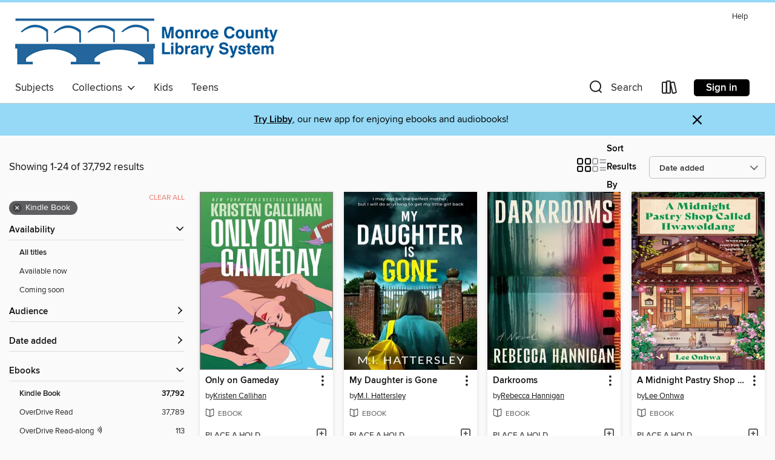

--- FILE ---
content_type: text/html; charset=utf-8
request_url: https://libraryweb.overdrive.com/search?page=1&sortBy=newlyadded&format=ebook-kindle
body_size: 55651
content:
<!DOCTYPE html>
<html lang="en" dir="ltr" class="no-js">
    <head>
        
    
        
    

    <meta name="twitter:title" property="og:title" content="Monroe County Library System"/>
    <meta name="twitter:description" property="og:description" content="See search results in the Monroe County Library System digital collection."/>
    <meta name="twitter:image" property="og:image" content="https://thunder.cdn.overdrive.com/logo-resized/1327?1628541298"/>
    <meta property="og:url" content="/search?page=1&amp;sortBy=newlyadded&amp;format=ebook-kindle"/>
    <meta name="twitter:card" content="summary" />
    <meta property="og:site_name" content="Monroe County Library System" />
    <meta name="twitter:site" content="@OverDriveLibs" />
    <meta property="og:locale" content="en" />
    <meta name="description" content="See search results in the Monroe County Library System digital collection." />

        <meta http-equiv="X-UA-Compatible" content="IE=edge,chrome=1">
<meta name="viewport" content="width=device-width, initial-scale=1.0 user-scalable=1">





    
        
        
            
        

        <title>Search results - Monroe County Library System - OverDrive</title>
    


<link rel='shortcut icon' type='image/x-icon' href='https://lightning.od-cdn.com/static/img/favicon.bb86d660d3929b5c0c65389d6a8e8aba.ico' />


    
        <meta name="twitter:title" property="og:title" content="Monroe County Library System"/>
        <meta name="twitter:description" property="og:description" content="Browse, borrow, and enjoy titles from the Monroe County Library System digital collection."/>
        <meta name="twitter:image" property="og:image" content="https://thunder.cdn.overdrive.com/logo-resized/1327?1628541298"/>
        <meta property="og:url" content="/search?page=1&amp;sortBy=newlyadded&amp;format=ebook-kindle"/>
        <meta name="twitter:card" content="summary" />
        <meta property="og:site_name" content="Monroe County Library System" />
        <meta name="twitter:site" content="@OverDriveLibs" />
        <meta property="og:locale" content="en" />
        
    
<!-- iOS smart app banner -->
    <meta name="apple-itunes-app" content="app-id=1076402606" />
    <!-- Google Play app banner -->
    <link rel="manifest" href="https://lightning.od-cdn.com/static/manifest.ed71e3d923d287cd1dce64ae0d3cc8b8.json">
    <meta name="google-play-app" content="app-id=com.overdrive.mobile.android.libby" />
    <!-- Windows Store app banner -->
    <meta name="msApplication-ID" content="2FA138F6.LibbybyOverDrive" />
    <meta name="msApplication-PackageFamilyName" content="2FA138F6.LibbybyOverDrive_daecb9042jmvt" />


        <link rel="stylesheet" type="text/css" href="https://lightning.od-cdn.com/static/vendor.bundle.min.5eabf64aeb625aca9acda7ccc8bb0256.css" onerror="cdnError(this)" />
        <link rel="stylesheet" type="text/css" href="https://lightning.od-cdn.com/static/app.bundle.min.0daacbc20b85e970d37a37fe3fc3b92b.css" onerror="cdnError(this)" />
        <link rel='shortcut icon' type='image/x-icon' href='https://lightning.od-cdn.com/static/img/favicon.bb86d660d3929b5c0c65389d6a8e8aba.ico' />

        
    <link rel="stylesheet" type="text/css" href="https://lightning.od-cdn.com/static/faceted-media.min.4cf2f9699e20c37ba2839a67bcf88d4d.css" />


        

<link rel="stylesheet" type="text/css" href="/assets/v3/css/45b2cd3100fbdebbdb6e3d5fa7e06ec7/colors.css?primary=%2324659c&primaryR=36&primaryG=101&primaryB=156&primaryFontColor=%23fff&secondary=%2395d9f6&secondaryR=149&secondaryG=217&secondaryB=246&secondaryFontColor=%23000&bannerIsSecondaryColor=false&defaultColor=%23222">

        <script>
    window.OverDrive = window.OverDrive || {};
    window.OverDrive.colors = {};
    window.OverDrive.colors.primary = "#24659c";
    window.OverDrive.colors.secondary = "#95d9f6";
    window.OverDrive.tenant = 221;
    window.OverDrive.libraryName = "Monroe County Library System";
    window.OverDrive.advantageKey = "";
    window.OverDrive.libraryKey = "libraryweb";
    window.OverDrive.accountIds = [-1];
    window.OverDrive.parentAccountKey = "libraryweb";
    window.OverDrive.allFeatures = "";
    window.OverDrive.libraryConfigurations = {"autocomplete":{"enabled":true},"content-holds":{"enabled":true},"getACard":{"enabled":false},"backToMainCollectionLink":{"enabled":true},"promoteLibby":{"enabled":true},"switchToLibby":{"enabled":true},"disableOdAppAccess":{"enabled":true},"bannerIsSecondaryColor":{"enabled":false},"lexileScores":{"enabled":true},"atosLevels":{"enabled":true},"gradeLevels":{"enabled":true},"interestLevels":{"enabled":true},"readingHistory":{"enabled":true},"reciprocalLending":{"enabled":true},"OzoneAuthentication":{"enabled":true},"Notifications":{"enabled":true},"kindleFooter":{"enabled":true},"kindleNav":{"enabled":true},"kindleLoanFormatLimit":{"enabled":true},"kindleSearchOffer":{"enabled":true},"kindleLoanOffer":{"enabled":true},"sampleOnlyMode":{},"luckyDayMenuLink":{"enabled":true},"disableWishlist":{"enabled":false},"simplifiedNavigationBar":{"enabled":false},"geo-idc":{"enabled":false},"libby-footer-promo":{"enabled":false}};
    window.OverDrive.mediaItems = {"3391094":{"reserveId":"2b7adb11-d45b-4de9-a644-e109d545ede0","subjects":[{"id":"24","name":"Fantasy"},{"id":"26","name":"Fiction"},{"id":"49","name":"Literature"},{"id":"100","name":"Thriller"}],"bisacCodes":["FIC002000","FIC009020","FIC043000"],"bisac":[{"code":"FIC002000","description":"Fiction / Action & Adventure"},{"code":"FIC009020","description":"Fiction / Fantasy / Epic"},{"code":"FIC043000","description":"Fiction / Coming of Age"}],"levels":[],"creators":[{"id":1287897,"name":"Melissa Caruso","role":"Author","sortName":"Caruso, Melissa"}],"languages":[{"id":"en","name":"English"}],"isBundledChild":false,"ratings":{"maturityLevel":{"id":"generalcontent","name":"General content"},"naughtyScore":{"id":"GeneralContent","name":"General content"}},"constraints":{"isDisneyEulaRequired":false},"reviewCounts":{"premium":2,"publisherSupplier":0},"isAvailable":true,"isPreReleaseTitle":false,"estimatedReleaseDate":"2018-04-24T04:00:00Z","sample":{"href":"https://samples.overdrive.com/?crid=2b7adb11-d45b-4de9-a644-e109d545ede0&.epub-sample.overdrive.com"},"publisher":{"id":"2113","name":"Orbit"},"series":"Swords and Fire","description":"<B>A political scion and her magically bound fire warlock undertake diplomacy and espionage to prevent a war in the second book of a&#160;spellbinding fantasy trilogy from&#160;David Gemmell Award-nominated author Melissa Caruso.&#160;</B><BR...","availableCopies":1,"ownedCopies":1,"luckyDayAvailableCopies":0,"luckyDayOwnedCopies":0,"holdsCount":0,"holdsRatio":0,"estimatedWaitDays":14,"isFastlane":false,"availabilityType":"normal","isRecommendableToLibrary":true,"isOwned":true,"isHoldable":true,"isAdvantageFiltered":false,"visitorEligible":false,"juvenileEligible":false,"youngAdultEligible":false,"contentAccessLevels":0,"classifications":{},"type":{"id":"ebook","name":"eBook"},"covers":{"cover150Wide":{"href":"https://img3.od-cdn.com/ImageType-150/0017-1/2B7/ADB/11/{2B7ADB11-D45B-4DE9-A644-E109D545EDE0}Img150.jpg","height":200,"width":150,"primaryColor":{"hex":"#273566","rgb":{"red":39,"green":53,"blue":102}},"isPlaceholderImage":false},"cover300Wide":{"href":"https://img3.od-cdn.com/ImageType-400/0017-1/2B7/ADB/11/{2B7ADB11-D45B-4DE9-A644-E109D545EDE0}Img400.jpg","height":400,"width":300,"primaryColor":{"hex":"#273469","rgb":{"red":39,"green":52,"blue":105}},"isPlaceholderImage":false},"cover510Wide":{"href":"https://img3.od-cdn.com/ImageType-100/0017-1/{2B7ADB11-D45B-4DE9-A644-E109D545EDE0}Img100.jpg","height":680,"width":510,"primaryColor":{"hex":"#283468","rgb":{"red":40,"green":52,"blue":104}},"isPlaceholderImage":false}},"id":"3391094","firstCreatorName":"Melissa Caruso","firstCreatorId":1287897,"firstCreatorSortName":"Caruso, Melissa","title":"The Defiant Heir","sortTitle":"Defiant Heir","starRating":4.2,"starRatingCount":82,"publishDate":"2018-04-24T00:00:00Z","publishDateText":"04/24/2018","formats":[{"identifiers":[{"type":"ASIN","value":"B074M6BR2L"}],"rights":[],"onSaleDateUtc":"2018-04-24T04:00:00+00:00","hasAudioSynchronizedText":false,"isBundleParent":false,"bundledContent":[],"fulfillmentType":"kindle","id":"ebook-kindle","name":"Kindle Book"},{"identifiers":[{"type":"ISBN","value":"9780316466899"}],"rights":[],"fileSize":5500279,"onSaleDateUtc":"2018-04-24T04:00:00+00:00","hasAudioSynchronizedText":false,"isBundleParent":false,"isbn":"9780316466899","bundledContent":[],"sample":{"href":"https://samples.overdrive.com/?crid=2b7adb11-d45b-4de9-a644-e109d545ede0&.epub-sample.overdrive.com"},"fulfillmentType":"bifocal","id":"ebook-overdrive","name":"OverDrive Read"},{"identifiers":[{"type":"ISBN","value":"9780316466899"}],"rights":[],"fileSize":5500278,"onSaleDateUtc":"2018-04-24T04:00:00+00:00","hasAudioSynchronizedText":false,"isBundleParent":false,"isbn":"9780316466899","bundledContent":[],"fulfillmentType":"epub","id":"ebook-epub-adobe","name":"EPUB eBook"},{"identifiers":[{"type":"KoboBookID","value":"12096e51-98ba-3b64-8570-499ead469014"}],"rights":[],"onSaleDateUtc":"2018-04-24T04:00:00+00:00","hasAudioSynchronizedText":false,"isBundleParent":false,"bundledContent":[],"fulfillmentType":"kobo","id":"ebook-kobo","name":"Kobo eBook"}],"publisherAccount":{"id":"17","name":"Hachette Digital, Inc."},"detailedSeries":{"seriesId":527207,"seriesName":"Swords and Fire","readingOrder":"2","rank":8}},"4230257":{"reserveId":"2da5a830-df99-43a0-b5c5-bb195cbd8d11","subjects":[{"id":"24","name":"Fantasy"},{"id":"26","name":"Fiction"},{"id":"100","name":"Thriller"}],"bisacCodes":["FIC002000","FIC009020"],"bisac":[{"code":"FIC002000","description":"Fiction / Action & Adventure"},{"code":"FIC009020","description":"Fiction / Fantasy / Epic"}],"levels":[],"creators":[{"id":1287897,"name":"Melissa Caruso","role":"Author","sortName":"Caruso, Melissa"}],"languages":[{"id":"en","name":"English"}],"isBundledChild":false,"ratings":{"maturityLevel":{"id":"generalcontent","name":"General content"},"naughtyScore":{"id":"GeneralContent","name":"General content"}},"constraints":{"isDisneyEulaRequired":false},"reviewCounts":{"premium":1,"publisherSupplier":0},"isAvailable":false,"isPreReleaseTitle":false,"estimatedReleaseDate":"2019-04-30T04:00:00Z","sample":{"href":"https://samples.overdrive.com/?crid=2da5a830-df99-43a0-b5c5-bb195cbd8d11&.epub-sample.overdrive.com"},"publisher":{"id":"2113","name":"Orbit"},"series":"Swords and Fire","description":"<B>A political scion and her magically bound fire warlock must face their greatest fears to save the Empire from a ruthless enemy in the explosive conclusion of a spellbinding fantasy trilogy from David Gemmell Award-nominated author Melissa...","availableCopies":0,"ownedCopies":1,"luckyDayAvailableCopies":0,"luckyDayOwnedCopies":0,"holdsCount":0,"holdsRatio":0,"estimatedWaitDays":14,"isFastlane":false,"availabilityType":"normal","isRecommendableToLibrary":true,"isOwned":true,"isHoldable":true,"isAdvantageFiltered":false,"visitorEligible":false,"juvenileEligible":false,"youngAdultEligible":false,"contentAccessLevels":0,"classifications":{},"type":{"id":"ebook","name":"eBook"},"covers":{"cover150Wide":{"href":"https://img3.od-cdn.com/ImageType-150/0017-1/2DA/5A8/30/{2DA5A830-DF99-43A0-B5C5-BB195CBD8D11}Img150.jpg","height":200,"width":150,"primaryColor":{"hex":"#000709","rgb":{"red":0,"green":7,"blue":9}},"isPlaceholderImage":false},"cover300Wide":{"href":"https://img2.od-cdn.com/ImageType-400/0017-1/2DA/5A8/30/{2DA5A830-DF99-43A0-B5C5-BB195CBD8D11}Img400.jpg","height":400,"width":300,"primaryColor":{"hex":"#040404","rgb":{"red":4,"green":4,"blue":4}},"isPlaceholderImage":false},"cover510Wide":{"href":"https://img1.od-cdn.com/ImageType-100/0017-1/{2DA5A830-DF99-43A0-B5C5-BB195CBD8D11}Img100.jpg","height":680,"width":510,"primaryColor":{"hex":"#040404","rgb":{"red":4,"green":4,"blue":4}},"isPlaceholderImage":false}},"id":"4230257","firstCreatorName":"Melissa Caruso","firstCreatorId":1287897,"firstCreatorSortName":"Caruso, Melissa","title":"The Unbound Empire","sortTitle":"Unbound Empire","starRating":4.2,"starRatingCount":63,"publishDate":"2019-04-30T00:00:00Z","publishDateText":"04/30/2019","formats":[{"identifiers":[{"type":"ASIN","value":"B07G73KQ29"}],"rights":[],"onSaleDateUtc":"2019-04-30T04:00:00+00:00","hasAudioSynchronizedText":false,"isBundleParent":false,"bundledContent":[],"fulfillmentType":"kindle","id":"ebook-kindle","name":"Kindle Book"},{"identifiers":[{"type":"ISBN","value":"9780316466943"}],"rights":[],"onSaleDateUtc":"2019-04-30T04:00:00+00:00","hasAudioSynchronizedText":false,"isBundleParent":false,"isbn":"9780316466943","bundledContent":[],"sample":{"href":"https://samples.overdrive.com/?crid=2da5a830-df99-43a0-b5c5-bb195cbd8d11&.epub-sample.overdrive.com"},"fulfillmentType":"bifocal","id":"ebook-overdrive","name":"OverDrive Read"},{"identifiers":[{"type":"ISBN","value":"9780316466943"}],"rights":[],"fileSize":5825730,"onSaleDateUtc":"2019-04-30T04:00:00+00:00","hasAudioSynchronizedText":false,"isBundleParent":false,"isbn":"9780316466943","bundledContent":[],"fulfillmentType":"epub","id":"ebook-epub-adobe","name":"EPUB eBook"},{"identifiers":[{"type":"KoboBookID","value":"d21fa254-ab9c-3153-b0fd-e5984f74f312"}],"rights":[],"onSaleDateUtc":"2019-04-30T04:00:00+00:00","hasAudioSynchronizedText":false,"isBundleParent":false,"bundledContent":[],"fulfillmentType":"kobo","id":"ebook-kobo","name":"Kobo eBook"}],"publisherAccount":{"id":"17","name":"Hachette Digital, Inc."},"detailedSeries":{"seriesId":527207,"seriesName":"Swords and Fire","readingOrder":"3","rank":14}},"5820209":{"reserveId":"100687d8-eed7-4ea0-9487-c9a48635ecb5","subjects":[{"id":"24","name":"Fantasy"},{"id":"86","name":"Suspense"},{"id":"100","name":"Thriller"},{"id":"127","name":"Young Adult Fiction"}],"bisacCodes":["YAF019010","YAF022000","YAF062000"],"bisac":[{"code":"YAF019010","description":"Young Adult Fiction / Fantasy / Contemporary "},{"code":"YAF022000","description":"Young Adult Fiction / Girls & Women "},{"code":"YAF062000","description":"Young Adult Fiction / Thrillers & Suspense "}],"levels":[{"value":"5.1","id":"atos","name":"ATOS"},{"value":"770","id":"lexile","name":"Lexile Score"},{"value":"9-12(UG)","id":"interest-level","name":"Interest Level"},{"low":"300","high":"400","value":"3-4","id":"reading-level","name":"Reading Level"}],"creators":[{"id":1808546,"name":"Laura Pohl","role":"Author","sortName":"Pohl, Laura"}],"languages":[{"id":"en","name":"English"}],"imprint":{"id":"51192","name":"Sourcebooks Fire"},"isBundledChild":false,"ratings":{"maturityLevel":{"id":"youngadult","name":"Young adult"},"naughtyScore":{"id":"YoungAdult","name":"Young adult"}},"constraints":{"isDisneyEulaRequired":false},"reviewCounts":{"premium":4,"publisherSupplier":0},"isAvailable":true,"isPreReleaseTitle":false,"estimatedReleaseDate":"2021-10-26T04:00:00Z","sample":{"href":"https://samples.overdrive.com/?crid=100687d8-eed7-4ea0-9487-c9a48635ecb5&.epub-sample.overdrive.com"},"publisher":{"id":"83054","name":"Sourcebooks"},"series":"The Grimrose Girls","description":"<p><strong>A New York Times Bestseller</strong></p><p><strong>Four troubled friends,</strong></p><p><strong>One murdered girl...</strong></p><p><strong>and a dark fate that may leave them all doomed.</strong></p><p>Once Upon a Time meets Pretty...","availableCopies":1,"ownedCopies":1,"luckyDayAvailableCopies":0,"luckyDayOwnedCopies":0,"holdsCount":0,"isFastlane":true,"availabilityType":"normal","isRecommendableToLibrary":true,"isOwned":true,"isHoldable":true,"isAdvantageFiltered":false,"visitorEligible":false,"juvenileEligible":false,"youngAdultEligible":false,"contentAccessLevels":0,"classifications":{},"type":{"id":"ebook","name":"eBook"},"covers":{"cover150Wide":{"href":"https://img3.od-cdn.com/ImageType-150/0174-1/100/687/D8/{100687D8-EED7-4EA0-9487-C9A48635ECB5}Img150.jpg","height":200,"width":150,"primaryColor":{"hex":"#1C231B","rgb":{"red":28,"green":35,"blue":27}},"isPlaceholderImage":false},"cover300Wide":{"href":"https://img3.od-cdn.com/ImageType-400/0174-1/100/687/D8/{100687D8-EED7-4EA0-9487-C9A48635ECB5}Img400.jpg","height":400,"width":300,"primaryColor":{"hex":"#272823","rgb":{"red":39,"green":40,"blue":35}},"isPlaceholderImage":false},"cover510Wide":{"href":"https://img1.od-cdn.com/ImageType-100/0174-1/{100687D8-EED7-4EA0-9487-C9A48635ECB5}Img100.jpg","height":680,"width":510,"primaryColor":{"hex":"#282826","rgb":{"red":40,"green":40,"blue":38}},"isPlaceholderImage":false}},"id":"5820209","firstCreatorName":"Laura Pohl","firstCreatorId":1808546,"firstCreatorSortName":"Pohl, Laura","title":"The Grimrose Girls","sortTitle":"Grimrose Girls","starRating":3.6,"starRatingCount":60,"publishDate":"2021-10-26T00:00:00Z","publishDateText":"10/26/2021","formats":[{"identifiers":[{"type":"ASIN","value":"B08LR2HWC2"}],"rights":[],"onSaleDateUtc":"2021-10-26T04:00:00+00:00","hasAudioSynchronizedText":false,"isBundleParent":false,"bundledContent":[],"fulfillmentType":"kindle","id":"ebook-kindle","name":"Kindle Book"},{"identifiers":[{"type":"ISBN","value":"9781728228884"}],"rights":[],"onSaleDateUtc":"2021-10-26T04:00:00+00:00","hasAudioSynchronizedText":false,"isBundleParent":false,"isbn":"9781728228884","bundledContent":[],"sample":{"href":"https://samples.overdrive.com/?crid=100687d8-eed7-4ea0-9487-c9a48635ecb5&.epub-sample.overdrive.com"},"fulfillmentType":"bifocal","id":"ebook-overdrive","name":"OverDrive Read"},{"identifiers":[{"type":"ISBN","value":"9781728228884"}],"rights":[],"fileSize":1112001,"onSaleDateUtc":"2021-10-26T04:00:00+00:00","hasAudioSynchronizedText":false,"isBundleParent":false,"isbn":"9781728228884","bundledContent":[],"fulfillmentType":"epub","accessibilityStatements":{"waysOfReading":["ModifiableDisplay","SomeNonVisualReadingSupport","AlternativeText"],"conformance":["MinimumStandards"],"navigation":["TableOfContents"],"richContent":[],"hazards":[],"legalConsiderations":[],"additionalInformation":["PageBreaks","HighContrastText"],"epubVersion":"1.0","wcagVersion":"2.0","wcagLevel":"A"},"id":"ebook-epub-adobe","name":"EPUB eBook"},{"identifiers":[{"type":"KoboBookID","value":"69c4ff8f-81eb-39d8-bc66-fcb650aa761b"}],"rights":[],"onSaleDateUtc":"2021-10-26T04:00:00+00:00","hasAudioSynchronizedText":false,"isBundleParent":false,"bundledContent":[],"fulfillmentType":"kobo","id":"ebook-kobo","name":"Kobo eBook"}],"publisherAccount":{"id":"261","name":"Sourcebooks"},"detailedSeries":{"seriesId":698128,"seriesName":"The Grimrose Girls","readingOrder":"1","rank":1}},"11398434":{"reserveId":"d9f764ce-b302-4dc1-aa08-83c1a15cf9b7","subjects":[{"id":"26","name":"Fiction"},{"id":"49","name":"Literature"},{"id":"100","name":"Thriller"}],"bisacCodes":["FIC006000","FIC019000","FIC054000"],"bisac":[{"code":"FIC006000","description":"Fiction / Thrillers / Espionage"},{"code":"FIC019000","description":"Fiction / Literary"},{"code":"FIC054000","description":"FICTION / Asian American & Pacific Islander"}],"levels":[],"creators":[{"id":1768890,"name":"Jinwoo Park","role":"Author","sortName":"Park, Jinwoo"}],"languages":[{"id":"en","name":"English"}],"isBundledChild":false,"ratings":{"maturityLevel":{"id":"generalcontent","name":"General content"},"naughtyScore":{"id":"GeneralContent","name":"General content"}},"constraints":{"isDisneyEulaRequired":false},"reviewCounts":{"premium":1,"publisherSupplier":27},"isAvailable":false,"isPreReleaseTitle":false,"estimatedReleaseDate":"2025-09-02T04:00:00Z","sample":{"href":"https://samples.overdrive.com/?crid=d9f764ce-b302-4dc1-aa08-83c1a15cf9b7&.epub-sample.overdrive.com"},"publisher":{"id":"265564","name":"Dundurn Press"},"description":"<b>A SHELF AWARENESS BEST BOOK OF 2025 <li> A CBC BOOKS BEST CANADIAN FICTION BOOK OF 2025 <li> A CRIMEREADS BEST BOOK OF 2025<br/> The natural enemy of a Korean is another Korean.</b><br/>When North Korean spymaster Doha Kim is mysteriously...","availableCopies":0,"ownedCopies":1,"luckyDayAvailableCopies":0,"luckyDayOwnedCopies":0,"holdsCount":1,"holdsRatio":1,"estimatedWaitDays":28,"isFastlane":false,"availabilityType":"normal","isRecommendableToLibrary":true,"isOwned":true,"isHoldable":true,"isAdvantageFiltered":false,"visitorEligible":false,"juvenileEligible":false,"youngAdultEligible":false,"contentAccessLevels":0,"classifications":{},"type":{"id":"ebook","name":"eBook"},"covers":{"cover150Wide":{"href":"https://img1.od-cdn.com/ImageType-150/1907-1/{D9F764CE-B302-4DC1-AA08-83C1A15CF9B7}IMG150.JPG","height":200,"width":150,"primaryColor":{"hex":"#FEF4F2","rgb":{"red":254,"green":244,"blue":242}},"isPlaceholderImage":false},"cover300Wide":{"href":"https://img1.od-cdn.com/ImageType-400/1907-1/{D9F764CE-B302-4DC1-AA08-83C1A15CF9B7}IMG400.JPG","height":400,"width":300,"primaryColor":{"hex":"#F1F0EB","rgb":{"red":241,"green":240,"blue":235}},"isPlaceholderImage":false},"cover510Wide":{"href":"https://img2.od-cdn.com/ImageType-100/1907-1/{D9F764CE-B302-4DC1-AA08-83C1A15CF9B7}IMG100.JPG","height":680,"width":510,"primaryColor":{"hex":"#F0EFEB","rgb":{"red":240,"green":239,"blue":235}},"isPlaceholderImage":false}},"id":"11398434","firstCreatorName":"Jinwoo Park","firstCreatorId":1768890,"firstCreatorSortName":"Park, Jinwoo","title":"Oxford Soju Club","sortTitle":"Oxford Soju Club","publishDate":"2025-09-02T00:00:00Z","publishDateText":"09/02/2025","formats":[{"identifiers":[{"type":"ASIN","value":"B0DPJRXWC1"}],"rights":[],"onSaleDateUtc":"2025-09-02T04:00:00+00:00","hasAudioSynchronizedText":false,"isBundleParent":false,"bundledContent":[],"fulfillmentType":"kindle","id":"ebook-kindle","name":"Kindle Book"},{"identifiers":[{"type":"ISBN","value":"9781459755123"}],"rights":[],"onSaleDateUtc":"2025-09-02T04:00:00+00:00","hasAudioSynchronizedText":false,"isBundleParent":false,"isbn":"9781459755123","bundledContent":[],"sample":{"href":"https://samples.overdrive.com/?crid=d9f764ce-b302-4dc1-aa08-83c1a15cf9b7&.epub-sample.overdrive.com"},"fulfillmentType":"bifocal","id":"ebook-overdrive","name":"OverDrive Read"},{"identifiers":[{"type":"ISBN","value":"9781459755123"}],"rights":[],"fileSize":1498930,"onSaleDateUtc":"2025-09-02T04:00:00+00:00","hasAudioSynchronizedText":false,"isBundleParent":false,"isbn":"9781459755123","bundledContent":[],"fulfillmentType":"epub","accessibilityStatements":{"waysOfReading":["ModifiableDisplay","FullNonVisualReadingSupport","AlternativeText"],"conformance":["ExceedsStandards"],"navigation":["TableOfContents","IndexProvided","StructuredNavigation"],"richContent":["ExtendedImageDescriptions"],"hazards":[],"legalConsiderations":[],"additionalInformation":["PageBreaks","HighContrastText","DyslexiaReadability"],"certifiedOn":"01/05/2025","certifierCredential":"https://bornaccessible.benetech.org/credential/","epubVersion":"1.0","wcagVersion":"2.2","wcagLevel":"AAA"},"id":"ebook-epub-adobe","name":"EPUB eBook"},{"identifiers":[{"type":"KoboBookID","value":"94e841c6-03f8-3972-8d5c-b1f670c2e7c1"}],"rights":[],"onSaleDateUtc":"2025-09-02T04:00:00+00:00","hasAudioSynchronizedText":false,"isBundleParent":false,"bundledContent":[],"fulfillmentType":"kobo","id":"ebook-kobo","name":"Kobo eBook"}],"publisherAccount":{"id":"4968","name":"Dundurn Press"}},"11435661":{"reserveId":"40d8364c-c649-47d1-adba-9fd380f994a5","subjects":[{"id":"26","name":"Fiction"},{"id":"49","name":"Literature"}],"bisacCodes":["FIC019000","FIC024000","FIC039000"],"bisac":[{"code":"FIC019000","description":"Fiction / Literary"},{"code":"FIC024000","description":"Fiction / Occult & Supernatural"},{"code":"FIC039000","description":"Fiction / Visionary & Metaphysical"}],"levels":[],"creators":[{"id":533786,"name":"Karl Ove Knausgaard","role":"Author","sortName":"Knausgaard, Karl Ove"},{"id":107210,"name":"Martin Aitken","role":"Translator","sortName":"Aitken, Martin"}],"languages":[{"id":"en","name":"English"}],"imprint":{"id":"65215","name":"Penguin Press"},"isBundledChild":false,"ratings":{"maturityLevel":{"id":"generalcontent","name":"General content"},"naughtyScore":{"id":"GeneralContent","name":"General content"}},"constraints":{"isDisneyEulaRequired":false},"reviewCounts":{"premium":3,"publisherSupplier":0},"isAvailable":false,"isPreReleaseTitle":false,"estimatedReleaseDate":"2026-01-13T05:00:00Z","sample":{"href":"https://samples.overdrive.com/?crid=40d8364c-c649-47d1-adba-9fd380f994a5&.epub-sample.overdrive.com"},"publisher":{"id":"97289","name":"Penguin Publishing Group"},"subtitle":"A Novel","description":"<b>London. 1985. A city rife with possibility and desire. One young man who wants it all.</b><br>Kristian Hadeland, young and ambitious, has moved to London to study photography; he knows that he and his art are destined for more. His family...","availableCopies":0,"ownedCopies":1,"luckyDayAvailableCopies":0,"luckyDayOwnedCopies":0,"holdsCount":1,"holdsRatio":1,"estimatedWaitDays":28,"isFastlane":false,"availabilityType":"normal","isRecommendableToLibrary":true,"isOwned":true,"isHoldable":true,"isAdvantageFiltered":false,"visitorEligible":false,"juvenileEligible":false,"youngAdultEligible":false,"contentAccessLevels":0,"classifications":{},"type":{"id":"ebook","name":"eBook"},"covers":{"cover150Wide":{"href":"https://img3.od-cdn.com/ImageType-150/1523-1/{40D8364C-C649-47D1-ADBA-9FD380F994A5}IMG150.JPG","height":200,"width":150,"primaryColor":{"hex":"#FFFFFF","rgb":{"red":255,"green":255,"blue":255}},"isPlaceholderImage":false},"cover300Wide":{"href":"https://img3.od-cdn.com/ImageType-400/1523-1/{40D8364C-C649-47D1-ADBA-9FD380F994A5}IMG400.JPG","height":400,"width":300,"primaryColor":{"hex":"#F5F5F5","rgb":{"red":245,"green":245,"blue":245}},"isPlaceholderImage":false},"cover510Wide":{"href":"https://img3.od-cdn.com/ImageType-100/1523-1/{40D8364C-C649-47D1-ADBA-9FD380F994A5}IMG100.JPG","height":680,"width":510,"primaryColor":{"hex":"#BFBFBF","rgb":{"red":191,"green":191,"blue":191}},"isPlaceholderImage":false}},"id":"11435661","firstCreatorName":"Karl Ove Knausgaard","firstCreatorId":533786,"firstCreatorSortName":"Knausgaard, Karl Ove","title":"The School of Night","sortTitle":"School of Night A Novel","publishDate":"2026-01-13T00:00:00Z","publishDateText":"01/13/2026","formats":[{"identifiers":[{"type":"ASIN","value":"B0DQNMC115"}],"rights":[],"onSaleDateUtc":"2026-01-13T05:00:00+00:00","hasAudioSynchronizedText":false,"isBundleParent":false,"bundledContent":[],"fulfillmentType":"kindle","id":"ebook-kindle","name":"Kindle Book"},{"identifiers":[{"type":"ISBN","value":"9780593832813"}],"rights":[],"onSaleDateUtc":"2026-01-13T05:00:00+00:00","hasAudioSynchronizedText":false,"isBundleParent":false,"isbn":"9780593832813","bundledContent":[],"sample":{"href":"https://samples.overdrive.com/?crid=40d8364c-c649-47d1-adba-9fd380f994a5&.epub-sample.overdrive.com"},"fulfillmentType":"bifocal","id":"ebook-overdrive","name":"OverDrive Read"},{"identifiers":[{"type":"ISBN","value":"9780593832813"}],"rights":[],"fileSize":1206754,"onSaleDateUtc":"2026-01-13T05:00:00+00:00","hasAudioSynchronizedText":false,"isBundleParent":false,"isbn":"9780593832813","bundledContent":[],"fulfillmentType":"epub","accessibilityStatements":{"waysOfReading":["ModifiableDisplay","FullNonVisualReadingSupport","AlternativeText"],"conformance":["NoInfoForStandards"],"navigation":["TableOfContents"],"richContent":[],"hazards":[],"legalConsiderations":[],"additionalInformation":["PageBreaks","HighContrastText","NonColorMeansOfConveyingInformation"],"summaryStatement":"Provisional metadata: Accessibility features listed are subject to change upon completion of the final ebook file."},"id":"ebook-epub-adobe","name":"EPUB eBook"},{"identifiers":[{"type":"KoboBookID","value":"acfe903f-aaca-3aa7-86bc-7427f7dca6af"}],"rights":[],"onSaleDateUtc":"2026-01-13T05:00:00+00:00","hasAudioSynchronizedText":false,"isBundleParent":false,"bundledContent":[],"fulfillmentType":"kobo","id":"ebook-kobo","name":"Kobo eBook"}],"publisherAccount":{"id":"3738","name":"Penguin Group (USA), Inc."}},"11612006":{"reserveId":"8a7d1655-754a-4172-bb6f-2d43ea6b51db","subjects":[{"id":"26","name":"Fiction"},{"id":"57","name":"Mystery"},{"id":"77","name":"Romance"}],"bisacCodes":["FIC022040","FIC022130","FIC027270"],"bisac":[{"code":"FIC022040","description":"Fiction / Mystery & Detective / Women Sleuths"},{"code":"FIC022130","description":"Fiction / Mystery & Detective / Cozy / Culinary"},{"code":"FIC027270","description":"Fiction / Romance / Clean & Wholesome"}],"levels":[],"creators":[{"id":1779171,"name":"Rebecca Connolly","role":"Author","sortName":"Connolly, Rebecca"}],"languages":[{"id":"en","name":"English"}],"imprint":{"id":"120994","name":"Shadow Mountain"},"isBundledChild":false,"ratings":{"maturityLevel":{"id":"generalcontent","name":"General content"},"naughtyScore":{"id":"GeneralContent","name":"General content"}},"constraints":{"isDisneyEulaRequired":false},"reviewCounts":{"premium":1,"publisherSupplier":0},"isAvailable":false,"isPreReleaseTitle":false,"estimatedReleaseDate":"2026-01-06T05:00:00Z","sample":{"href":"https://samples.overdrive.com/?crid=8a7d1655-754a-4172-bb6f-2d43ea6b51db&.epub-sample.overdrive.com"},"publisher":{"id":"170596","name":"Shadow Mountain Publishing"},"series":"Claire Walker Mystery","description":"<P><B>A romantic getaway turns deadly when a passenger on the train is murdered&#8212;and a famous chef is the prime suspect.</B></P><P>Amateur baker and part-time sleuth Claire Walker is looking forward to a vacation with her boyfriend, Jonathan...","availableCopies":0,"ownedCopies":1,"luckyDayAvailableCopies":0,"luckyDayOwnedCopies":0,"holdsCount":1,"holdsRatio":1,"estimatedWaitDays":28,"isFastlane":false,"availabilityType":"normal","isRecommendableToLibrary":true,"isOwned":true,"isHoldable":true,"isAdvantageFiltered":false,"visitorEligible":false,"juvenileEligible":false,"youngAdultEligible":false,"contentAccessLevels":0,"classifications":{},"type":{"id":"ebook","name":"eBook"},"covers":{"cover150Wide":{"href":"https://img1.od-cdn.com/ImageType-150/8080-1/{8A7D1655-754A-4172-BB6F-2D43EA6B51DB}IMG150.JPG","height":200,"width":150,"primaryColor":{"hex":"#012C1B","rgb":{"red":1,"green":44,"blue":27}},"isPlaceholderImage":false},"cover300Wide":{"href":"https://img2.od-cdn.com/ImageType-400/8080-1/{8A7D1655-754A-4172-BB6F-2D43EA6B51DB}IMG400.JPG","height":400,"width":300,"primaryColor":{"hex":"#003621","rgb":{"red":0,"green":54,"blue":33}},"isPlaceholderImage":false},"cover510Wide":{"href":"https://img3.od-cdn.com/ImageType-100/8080-1/{8A7D1655-754A-4172-BB6F-2D43EA6B51DB}IMG100.JPG","height":680,"width":510,"primaryColor":{"hex":"#102923","rgb":{"red":16,"green":41,"blue":35}},"isPlaceholderImage":false}},"id":"11612006","firstCreatorName":"Rebecca Connolly","firstCreatorId":1779171,"firstCreatorSortName":"Connolly, Rebecca","title":"Mayhem on the Marzipan Express","sortTitle":"Mayhem on the Marzipan Express","publishDate":"2026-01-06T00:00:00Z","publishDateText":"01/06/2026","formats":[{"identifiers":[{"type":"ASIN","value":"B0FCFVV3N6"}],"rights":[],"onSaleDateUtc":"2026-01-06T05:00:00+00:00","hasAudioSynchronizedText":false,"isBundleParent":false,"bundledContent":[],"fulfillmentType":"kindle","id":"ebook-kindle","name":"Kindle Book"},{"identifiers":[{"type":"ISBN","value":"9781649334732"}],"rights":[],"onSaleDateUtc":"2026-01-06T05:00:00+00:00","hasAudioSynchronizedText":false,"isBundleParent":false,"isbn":"9781649334732","bundledContent":[],"sample":{"href":"https://samples.overdrive.com/?crid=8a7d1655-754a-4172-bb6f-2d43ea6b51db&.epub-sample.overdrive.com"},"fulfillmentType":"bifocal","id":"ebook-overdrive","name":"OverDrive Read"},{"identifiers":[{"type":"ISBN","value":"9781649334732"}],"rights":[],"fileSize":3411050,"onSaleDateUtc":"2026-01-06T05:00:00+00:00","hasAudioSynchronizedText":false,"isBundleParent":false,"isbn":"9781649334732","bundledContent":[],"fulfillmentType":"epub","accessibilityStatements":{"waysOfReading":["NoInfoForModifiableDisplay","SomeNonVisualReadingSupport"],"conformance":["NoInfoForStandards"],"navigation":[],"richContent":[],"hazards":[],"legalConsiderations":[],"additionalInformation":[]},"id":"ebook-epub-adobe","name":"EPUB eBook"},{"identifiers":[{"type":"KoboBookID","value":"efa44022-dc10-323b-8e48-161621cf2e30"}],"rights":[],"onSaleDateUtc":"2026-01-06T05:00:00+00:00","hasAudioSynchronizedText":false,"isBundleParent":false,"bundledContent":[],"fulfillmentType":"kobo","id":"ebook-kobo","name":"Kobo eBook"}],"publisherAccount":{"id":"39385","name":"Shadow Mountain Publishing"},"detailedSeries":{"seriesId":1832527,"seriesName":"Claire Walker Mystery","readingOrder":"2","rank":3}},"11806910":{"reserveId":"23959142-d1bc-4f24-b708-1bc145e2eb79","subjects":[{"id":"24","name":"Fantasy"},{"id":"26","name":"Fiction"},{"id":"77","name":"Romance"}],"bisacCodes":["FIC009090","FIC027030","FIC027240"],"bisac":[{"code":"FIC009090","description":"Fiction / Fantasy / Romantic "},{"code":"FIC027030","description":"Fiction / Romance / Fantasy"},{"code":"FIC027240","description":"Fiction / Romance / New Adult"}],"levels":[],"creators":[{"id":3322321,"name":"Jaclyn Rodriguez","role":"Author","sortName":"Rodriguez, Jaclyn"}],"languages":[{"id":"en","name":"English"}],"imprint":{"id":"213892","name":"Slowburn"},"isBundledChild":false,"ratings":{"maturityLevel":{"id":"generalcontent","name":"General content"},"naughtyScore":{"id":"GeneralContent","name":"General content"}},"constraints":{"isDisneyEulaRequired":false},"reviewCounts":{"premium":2,"publisherSupplier":0},"isAvailable":false,"isPreReleaseTitle":false,"estimatedReleaseDate":"2026-01-13T05:00:00Z","sample":{"href":"https://samples.overdrive.com/?crid=23959142-d1bc-4f24-b708-1bc145e2eb79&.epub-sample.overdrive.com"},"publisher":{"id":"481818","name":"Zando"},"series":"Immortal Desires","description":"<b>Deadly tarot, wicked schemes, dangerous alliances . . . can you survive the Forge?</b><br><b>Sexy, action-packed, and brimming with magic, <i>A Vow in Vengeance</i> is an unputdownable romantasy debut.</b><br>Rune Ryker has nothing left to...","availableCopies":0,"ownedCopies":1,"luckyDayAvailableCopies":0,"luckyDayOwnedCopies":0,"holdsCount":2,"holdsRatio":2,"estimatedWaitDays":42,"isFastlane":false,"availabilityType":"normal","isRecommendableToLibrary":true,"isOwned":true,"isHoldable":true,"isAdvantageFiltered":false,"visitorEligible":false,"juvenileEligible":false,"youngAdultEligible":false,"contentAccessLevels":0,"classifications":{},"type":{"id":"ebook","name":"eBook"},"covers":{"cover150Wide":{"href":"https://img2.od-cdn.com/ImageType-150/0111-1/{23959142-D1BC-4F24-B708-1BC145E2EB79}IMG150.JPG","height":200,"width":150,"primaryColor":{"hex":"#030708","rgb":{"red":3,"green":7,"blue":8}},"isPlaceholderImage":false},"cover300Wide":{"href":"https://img2.od-cdn.com/ImageType-400/0111-1/{23959142-D1BC-4F24-B708-1BC145E2EB79}IMG400.JPG","height":400,"width":300,"primaryColor":{"hex":"#030708","rgb":{"red":3,"green":7,"blue":8}},"isPlaceholderImage":false},"cover510Wide":{"href":"https://img3.od-cdn.com/ImageType-100/0111-1/{23959142-D1BC-4F24-B708-1BC145E2EB79}IMG100.JPG","height":680,"width":510,"primaryColor":{"hex":"#030708","rgb":{"red":3,"green":7,"blue":8}},"isPlaceholderImage":false}},"id":"11806910","firstCreatorName":"Jaclyn Rodriguez","firstCreatorId":3322321,"firstCreatorSortName":"Rodriguez, Jaclyn","title":"A Vow in Vengeance","sortTitle":"Vow in Vengeance","publishDate":"2026-01-13T00:00:00Z","publishDateText":"01/13/2026","formats":[{"identifiers":[{"type":"ASIN","value":"B0F3CGVLJK"}],"rights":[],"onSaleDateUtc":"2026-01-13T05:00:00+00:00","hasAudioSynchronizedText":false,"isBundleParent":false,"bundledContent":[],"fulfillmentType":"kindle","id":"ebook-kindle","name":"Kindle Book"},{"identifiers":[{"type":"ISBN","value":"9781638932550"}],"rights":[],"onSaleDateUtc":"2026-01-13T05:00:00+00:00","hasAudioSynchronizedText":false,"isBundleParent":false,"isbn":"9781638932550","bundledContent":[],"sample":{"href":"https://samples.overdrive.com/?crid=23959142-d1bc-4f24-b708-1bc145e2eb79&.epub-sample.overdrive.com"},"fulfillmentType":"bifocal","id":"ebook-overdrive","name":"OverDrive Read"},{"identifiers":[{"type":"ISBN","value":"9781638932550"}],"rights":[],"fileSize":6248253,"onSaleDateUtc":"2026-01-13T05:00:00+00:00","hasAudioSynchronizedText":false,"isBundleParent":false,"isbn":"9781638932550","bundledContent":[],"fulfillmentType":"epub","accessibilityStatements":{"waysOfReading":["NoInfoForModifiableDisplay","SomeNonVisualReadingSupport"],"conformance":["NoInfoForStandards"],"navigation":[],"richContent":[],"hazards":["HazardsUnknown"],"legalConsiderations":[],"additionalInformation":[]},"id":"ebook-epub-adobe","name":"EPUB eBook"},{"identifiers":[{"type":"KoboBookID","value":"70ebd257-d983-3a36-97fe-57745b27751f"}],"rights":[],"onSaleDateUtc":"2026-01-13T05:00:00+00:00","hasAudioSynchronizedText":false,"isBundleParent":false,"bundledContent":[],"fulfillmentType":"kobo","id":"ebook-kobo","name":"Kobo eBook"}],"publisherAccount":{"id":"221","name":"Random House, Inc."},"detailedSeries":{"seriesId":2114137,"seriesName":"Immortal Desires","rank":2}},"11806959":{"reserveId":"3794865b-8bb2-4a3c-910b-301f59796dab","subjects":[{"id":"26","name":"Fiction"},{"id":"57","name":"Mystery"},{"id":"77","name":"Romance"},{"id":"123","name":"Humor (Fiction)"}],"bisacCodes":["FIC022070","FIC022100","FIC027250"],"bisac":[{"code":"FIC022070","description":"Fiction / Mystery & Detective / Cozy / General"},{"code":"FIC022100","description":"Fiction / Mystery & Detective / Amateur Sleuth"},{"code":"FIC027250","description":"Fiction / Romance / Romantic Comedy"}],"levels":[],"creators":[{"id":523459,"name":"Sarah Fox","role":"Author","sortName":"Fox, Sarah"}],"languages":[{"id":"en","name":"English"}],"imprint":{"id":"3121","name":"Bantam"},"isBundledChild":false,"ratings":{"maturityLevel":{"id":"generalcontent","name":"General content"},"naughtyScore":{"id":"GeneralContent","name":"General content"}},"constraints":{"isDisneyEulaRequired":false},"reviewCounts":{"premium":3,"publisherSupplier":0},"isAvailable":false,"isPreReleaseTitle":false,"estimatedReleaseDate":"2026-01-06T05:00:00Z","sample":{"href":"https://samples.overdrive.com/?crid=3794865b-8bb2-4a3c-910b-301f59796dab&.epub-sample.overdrive.com"},"publisher":{"id":"1054","name":"Random House Publishing Group"},"subtitle":"A Novel","series":"The Wyatt Investigations Mysteries","description":"<b>In this delightfully charming rom-com mystery, a woman becomes accidentally entangled in a murder investigation (and with a handsome stranger) when her fake detective agency is enlisted to solve a <i>real </i>homicide.</b><br>Emersyn Gray is...","availableCopies":0,"ownedCopies":1,"luckyDayAvailableCopies":0,"luckyDayOwnedCopies":0,"holdsCount":2,"holdsRatio":2,"estimatedWaitDays":42,"isFastlane":false,"availabilityType":"normal","isRecommendableToLibrary":true,"isOwned":true,"isHoldable":true,"isAdvantageFiltered":false,"visitorEligible":false,"juvenileEligible":false,"youngAdultEligible":false,"contentAccessLevels":0,"classifications":{},"type":{"id":"ebook","name":"eBook"},"covers":{"cover150Wide":{"href":"https://img1.od-cdn.com/ImageType-150/0111-1/{3794865B-8BB2-4A3C-910B-301F59796DAB}IMG150.JPG","height":200,"width":150,"primaryColor":{"hex":"#F03399","rgb":{"red":240,"green":51,"blue":153}},"isPlaceholderImage":false},"cover300Wide":{"href":"https://img2.od-cdn.com/ImageType-400/0111-1/{3794865B-8BB2-4A3C-910B-301F59796DAB}IMG400.JPG","height":400,"width":300,"primaryColor":{"hex":"#EE359A","rgb":{"red":238,"green":53,"blue":154}},"isPlaceholderImage":false},"cover510Wide":{"href":"https://img3.od-cdn.com/ImageType-100/0111-1/{3794865B-8BB2-4A3C-910B-301F59796DAB}IMG100.JPG","height":680,"width":510,"primaryColor":{"hex":"#ED379B","rgb":{"red":237,"green":55,"blue":155}},"isPlaceholderImage":false}},"id":"11806959","firstCreatorName":"Sarah Fox","firstCreatorId":523459,"firstCreatorSortName":"Fox, Sarah","title":"Definitely Maybe Not a Detective","sortTitle":"Definitely Maybe Not a Detective A Novel","publishDate":"2026-01-06T00:00:00Z","publishDateText":"01/06/2026","formats":[{"identifiers":[{"type":"ASIN","value":"B0F3WQPWZV"}],"rights":[],"onSaleDateUtc":"2026-01-06T05:00:00+00:00","hasAudioSynchronizedText":false,"isBundleParent":false,"bundledContent":[],"fulfillmentType":"kindle","id":"ebook-kindle","name":"Kindle Book"},{"identifiers":[{"type":"ISBN","value":"9780593984260"}],"rights":[],"onSaleDateUtc":"2026-01-06T05:00:00+00:00","hasAudioSynchronizedText":false,"isBundleParent":false,"isbn":"9780593984260","bundledContent":[],"sample":{"href":"https://samples.overdrive.com/?crid=3794865b-8bb2-4a3c-910b-301f59796dab&.epub-sample.overdrive.com"},"fulfillmentType":"bifocal","id":"ebook-overdrive","name":"OverDrive Read"},{"identifiers":[{"type":"ISBN","value":"9780593984260"}],"rights":[],"fileSize":1620230,"onSaleDateUtc":"2026-01-06T05:00:00+00:00","hasAudioSynchronizedText":false,"isBundleParent":false,"isbn":"9780593984260","bundledContent":[],"fulfillmentType":"epub","accessibilityStatements":{"waysOfReading":["ModifiableDisplay","FullNonVisualReadingSupport","AlternativeText"],"conformance":["NoInfoForStandards"],"navigation":["TableOfContents"],"richContent":[],"hazards":[],"legalConsiderations":[],"additionalInformation":["PageBreaks","HighContrastText","NonColorMeansOfConveyingInformation"],"summaryStatement":"Provisional metadata: Accessibility features listed are subject to change upon completion of the final ebook file."},"id":"ebook-epub-adobe","name":"EPUB eBook"},{"identifiers":[{"type":"KoboBookID","value":"cf99c0b3-9ede-3386-8dc3-f59470c02774"}],"rights":[],"onSaleDateUtc":"2026-01-06T05:00:00+00:00","hasAudioSynchronizedText":false,"isBundleParent":false,"bundledContent":[],"fulfillmentType":"kobo","id":"ebook-kobo","name":"Kobo eBook"}],"publisherAccount":{"id":"221","name":"Random House, Inc."},"detailedSeries":{"seriesId":2124365,"seriesName":"The Wyatt Investigations Mysteries","readingOrder":"1","rank":1}},"11806984":{"reserveId":"8f205ef3-3ca8-41ed-87c2-4f5bc957aef8","subjects":[{"id":"24","name":"Fantasy"},{"id":"26","name":"Fiction"},{"id":"49","name":"Literature"},{"id":"77","name":"Romance"}],"bisacCodes":["FIC027020","FIC044000","FIC061000"],"bisac":[{"code":"FIC027020","description":"Fiction / Romance / Contemporary"},{"code":"FIC044000","description":"Fiction / Contemporary Women"},{"code":"FIC061000","description":"Fiction / Magical Realism"}],"levels":[],"creators":[{"id":781475,"name":"Jennifer Moorman","role":"Author","sortName":"Moorman, Jennifer"}],"languages":[{"id":"en","name":"English"}],"isBundledChild":false,"ratings":{"maturityLevel":{"id":"generalcontent","name":"General content"},"naughtyScore":{"id":"GeneralContent","name":"General content"}},"constraints":{"isDisneyEulaRequired":false},"reviewCounts":{"premium":3,"publisherSupplier":0},"isAvailable":false,"isPreReleaseTitle":false,"estimatedReleaseDate":"2026-01-06T05:00:00Z","sample":{"href":"https://samples.overdrive.com/?crid=8f205ef3-3ca8-41ed-87c2-4f5bc957aef8&.epub-sample.overdrive.com"},"publisher":{"id":"264280","name":"Harper Muse"},"subtitle":"A Novel","description":"<p><strong>With her signature blend of magical and heartfelt storytelling, USA TODAY bestselling author Jennifer Moorman returns with The Charmed Library, a love letter to libraries, favorite childhood stories, and readers who have fallen for...","availableCopies":0,"ownedCopies":1,"luckyDayAvailableCopies":0,"luckyDayOwnedCopies":0,"holdsCount":1,"holdsRatio":1,"estimatedWaitDays":28,"isFastlane":false,"availabilityType":"normal","isRecommendableToLibrary":true,"isOwned":true,"isHoldable":true,"isAdvantageFiltered":false,"visitorEligible":false,"juvenileEligible":false,"youngAdultEligible":false,"contentAccessLevels":0,"classifications":{},"type":{"id":"ebook","name":"eBook"},"covers":{"cover150Wide":{"href":"https://img1.od-cdn.com/ImageType-150/0354-1/{8F205EF3-3CA8-41ED-87C2-4F5BC957AEF8}IMG150.JPG","height":200,"width":150,"primaryColor":{"hex":"#090907","rgb":{"red":9,"green":9,"blue":7}},"isPlaceholderImage":false},"cover300Wide":{"href":"https://img2.od-cdn.com/ImageType-400/0354-1/{8F205EF3-3CA8-41ED-87C2-4F5BC957AEF8}IMG400.JPG","height":400,"width":300,"primaryColor":{"hex":"#080808","rgb":{"red":8,"green":8,"blue":8}},"isPlaceholderImage":false},"cover510Wide":{"href":"https://img2.od-cdn.com/ImageType-100/0354-1/{8F205EF3-3CA8-41ED-87C2-4F5BC957AEF8}IMG100.JPG","height":680,"width":510,"primaryColor":{"hex":"#09090B","rgb":{"red":9,"green":9,"blue":11}},"isPlaceholderImage":false}},"id":"11806984","firstCreatorName":"Jennifer Moorman","firstCreatorId":781475,"firstCreatorSortName":"Moorman, Jennifer","title":"The Charmed Library","sortTitle":"Charmed Library A Novel","publishDate":"2026-01-06T00:00:00Z","publishDateText":"01/06/2026","formats":[{"identifiers":[{"type":"ASIN","value":"B0F3NQG16Q"}],"rights":[],"onSaleDateUtc":"2026-01-06T05:00:00+00:00","hasAudioSynchronizedText":false,"isBundleParent":false,"bundledContent":[],"fulfillmentType":"kindle","id":"ebook-kindle","name":"Kindle Book"},{"identifiers":[{"type":"ISBN","value":"9781400343683"}],"rights":[],"onSaleDateUtc":"2026-01-06T05:00:00+00:00","hasAudioSynchronizedText":false,"isBundleParent":false,"isbn":"9781400343683","bundledContent":[],"sample":{"href":"https://samples.overdrive.com/?crid=8f205ef3-3ca8-41ed-87c2-4f5bc957aef8&.epub-sample.overdrive.com"},"fulfillmentType":"bifocal","id":"ebook-overdrive","name":"OverDrive Read"},{"identifiers":[{"type":"ISBN","value":"9781400343683"}],"rights":[],"fileSize":3460597,"onSaleDateUtc":"2026-01-06T05:00:00+00:00","hasAudioSynchronizedText":false,"isBundleParent":false,"isbn":"9781400343683","bundledContent":[],"fulfillmentType":"epub","accessibilityStatements":{"waysOfReading":["NoInfoForModifiableDisplay","SomeNonVisualReadingSupport"],"conformance":["NoInfoForStandards"],"navigation":["TableOfContents"],"richContent":[],"hazards":[],"legalConsiderations":[],"additionalInformation":[],"publisherContact":"AccessibilityFeedback@harpercollins.com"},"id":"ebook-epub-adobe","name":"EPUB eBook"},{"identifiers":[{"type":"KoboBookID","value":"433a2f78-6df3-3ccc-90ef-d1defdb2a150"}],"rights":[],"onSaleDateUtc":"2026-01-06T05:00:00+00:00","hasAudioSynchronizedText":false,"isBundleParent":false,"bundledContent":[],"fulfillmentType":"kobo","id":"ebook-kobo","name":"Kobo eBook"}],"publisherAccount":{"id":"516","name":"HarperCollins Christian Publishing"}},"11825098":{"reserveId":"c661dc1e-3190-4712-aeff-9a8fae6de70f","subjects":[{"id":"24","name":"Fantasy"},{"id":"26","name":"Fiction"},{"id":"77","name":"Romance"},{"id":"1224","name":"LGBTQIA+ (Fiction)"}],"bisacCodes":["FIC027030","FIC027250","FIC027300"],"bisac":[{"code":"FIC027030","description":"Fiction / Romance / Fantasy"},{"code":"FIC027250","description":"Fiction / Romance / Romantic Comedy"},{"code":"FIC027300","description":"Fiction / Romance / LGBTQ+ / General"}],"levels":[],"creators":[{"id":3938722,"name":"Alexandra McCollum","role":"Author","sortName":"McCollum, Alexandra"}],"languages":[{"id":"en","name":"English"}],"imprint":{"id":"65209","name":"Dutton"},"isBundledChild":false,"ratings":{"maturityLevel":{"id":"generalcontent","name":"General content"},"naughtyScore":{"id":"GeneralContent","name":"General content"}},"constraints":{"isDisneyEulaRequired":false},"reviewCounts":{"premium":3,"publisherSupplier":0},"isAvailable":false,"isPreReleaseTitle":false,"estimatedReleaseDate":"2026-01-13T05:00:00Z","sample":{"href":"https://samples.overdrive.com/?crid=c661dc1e-3190-4712-aeff-9a8fae6de70f&.epub-sample.overdrive.com"},"publisher":{"id":"97289","name":"Penguin Publishing Group"},"subtitle":"A Novel","description":"<b>A whimsical queer romance about two mismatched roommates whose fragile&mdash;and definitely not romantic <i>at all</i>&mdash;balance is upended by an impending family wedding and an otherworldly danger in the nearby enchanted...","availableCopies":0,"ownedCopies":1,"luckyDayAvailableCopies":0,"luckyDayOwnedCopies":0,"holdsCount":0,"holdsRatio":0,"estimatedWaitDays":14,"isFastlane":false,"availabilityType":"normal","isRecommendableToLibrary":true,"isOwned":true,"isHoldable":true,"isAdvantageFiltered":false,"visitorEligible":false,"juvenileEligible":false,"youngAdultEligible":false,"contentAccessLevels":0,"classifications":{},"type":{"id":"ebook","name":"eBook"},"covers":{"cover150Wide":{"href":"https://img2.od-cdn.com/ImageType-150/1523-1/{C661DC1E-3190-4712-AEFF-9A8FAE6DE70F}IMG150.JPG","height":200,"width":150,"primaryColor":{"hex":"#013243","rgb":{"red":1,"green":50,"blue":67}},"isPlaceholderImage":false},"cover300Wide":{"href":"https://img3.od-cdn.com/ImageType-400/1523-1/{C661DC1E-3190-4712-AEFF-9A8FAE6DE70F}IMG400.JPG","height":400,"width":300,"primaryColor":{"hex":"#043546","rgb":{"red":4,"green":53,"blue":70}},"isPlaceholderImage":false},"cover510Wide":{"href":"https://img1.od-cdn.com/ImageType-100/1523-1/{C661DC1E-3190-4712-AEFF-9A8FAE6DE70F}IMG100.JPG","height":680,"width":510,"primaryColor":{"hex":"#043546","rgb":{"red":4,"green":53,"blue":70}},"isPlaceholderImage":false}},"id":"11825098","firstCreatorName":"Alexandra McCollum","firstCreatorId":3938722,"firstCreatorSortName":"McCollum, Alexandra","title":"Into the Midnight Wood","sortTitle":"Into the Midnight Wood A Novel","publishDate":"2026-01-13T00:00:00Z","publishDateText":"01/13/2026","formats":[{"identifiers":[{"type":"ASIN","value":"B0F4Q951RJ"}],"rights":[],"onSaleDateUtc":"2026-01-13T05:00:00+00:00","hasAudioSynchronizedText":false,"isBundleParent":false,"bundledContent":[],"fulfillmentType":"kindle","id":"ebook-kindle","name":"Kindle Book"},{"identifiers":[{"type":"ISBN","value":"9798217045594"}],"rights":[],"onSaleDateUtc":"2026-01-13T05:00:00+00:00","hasAudioSynchronizedText":false,"isBundleParent":false,"isbn":"9798217045594","bundledContent":[],"sample":{"href":"https://samples.overdrive.com/?crid=c661dc1e-3190-4712-aeff-9a8fae6de70f&.epub-sample.overdrive.com"},"fulfillmentType":"bifocal","id":"ebook-overdrive","name":"OverDrive Read"},{"identifiers":[{"type":"ISBN","value":"9798217045594"}],"rights":[],"fileSize":2341916,"onSaleDateUtc":"2026-01-13T05:00:00+00:00","hasAudioSynchronizedText":false,"isBundleParent":false,"isbn":"9798217045594","bundledContent":[],"fulfillmentType":"epub","accessibilityStatements":{"waysOfReading":["ModifiableDisplay","FullNonVisualReadingSupport","AlternativeText"],"conformance":["NoInfoForStandards"],"navigation":["TableOfContents"],"richContent":[],"hazards":[],"legalConsiderations":[],"additionalInformation":["PageBreaks","HighContrastText","NonColorMeansOfConveyingInformation"],"summaryStatement":"Provisional metadata: Accessibility features listed are subject to change upon completion of the final ebook file."},"id":"ebook-epub-adobe","name":"EPUB eBook"},{"identifiers":[{"type":"KoboBookID","value":"462df636-3c6a-30ba-b45c-26f82ea426f5"}],"rights":[],"onSaleDateUtc":"2026-01-13T05:00:00+00:00","hasAudioSynchronizedText":false,"isBundleParent":false,"bundledContent":[],"fulfillmentType":"kobo","id":"ebook-kobo","name":"Kobo eBook"}],"publisherAccount":{"id":"3738","name":"Penguin Group (USA), Inc."}},"11825125":{"reserveId":"f5a15043-508b-4158-bf63-883801b17c9e","subjects":[{"id":"26","name":"Fiction"},{"id":"49","name":"Literature"},{"id":"1224","name":"LGBTQIA+ (Fiction)"}],"bisacCodes":["FIC018000","FIC019000","FIC044000"],"bisac":[{"code":"FIC018000","description":"Fiction / LGBTQ+ / Lesbian"},{"code":"FIC019000","description":"Fiction / Literary"},{"code":"FIC044000","description":"Fiction / Contemporary Women"}],"levels":[],"creators":[{"id":3163612,"name":"Vanessa Lawrence","role":"Author","sortName":"Lawrence, Vanessa"}],"languages":[{"id":"en","name":"English"}],"imprint":{"id":"65209","name":"Dutton"},"isBundledChild":false,"ratings":{"maturityLevel":{"id":"generalcontent","name":"General content"},"naughtyScore":{"id":"GeneralContent","name":"General content"}},"constraints":{"isDisneyEulaRequired":false},"reviewCounts":{"premium":3,"publisherSupplier":0},"isAvailable":false,"isPreReleaseTitle":false,"estimatedReleaseDate":"2026-01-13T05:00:00Z","sample":{"href":"https://samples.overdrive.com/?crid=f5a15043-508b-4158-bf63-883801b17c9e&.epub-sample.overdrive.com"},"publisher":{"id":"97289","name":"Penguin Publishing Group"},"subtitle":"A Novel","description":"<b>Told over nine charged days,<i> Sheer</i> is the gripping tale of a controversial beauty mogul&rsquo;s insatiable ambition and the slippery ground between empowerment and abuse of power.<br></b>It&rsquo;s 2015 and Maxine Thomas, the founder...","availableCopies":0,"ownedCopies":1,"luckyDayAvailableCopies":0,"luckyDayOwnedCopies":0,"holdsCount":1,"holdsRatio":1,"estimatedWaitDays":28,"isFastlane":false,"availabilityType":"normal","isRecommendableToLibrary":true,"isOwned":true,"isHoldable":true,"isAdvantageFiltered":false,"visitorEligible":false,"juvenileEligible":false,"youngAdultEligible":false,"contentAccessLevels":0,"classifications":{},"type":{"id":"ebook","name":"eBook"},"covers":{"cover150Wide":{"href":"https://img2.od-cdn.com/ImageType-150/1523-1/{F5A15043-508B-4158-BF63-883801B17C9E}IMG150.JPG","height":200,"width":150,"primaryColor":{"hex":"#FDEEE7","rgb":{"red":253,"green":238,"blue":231}},"isPlaceholderImage":false},"cover300Wide":{"href":"https://img2.od-cdn.com/ImageType-400/1523-1/{F5A15043-508B-4158-BF63-883801B17C9E}IMG400.JPG","height":400,"width":300,"primaryColor":{"hex":"#FDEEE7","rgb":{"red":253,"green":238,"blue":231}},"isPlaceholderImage":false},"cover510Wide":{"href":"https://img3.od-cdn.com/ImageType-100/1523-1/{F5A15043-508B-4158-BF63-883801B17C9E}IMG100.JPG","height":680,"width":510,"primaryColor":{"hex":"#FDEEE7","rgb":{"red":253,"green":238,"blue":231}},"isPlaceholderImage":false}},"id":"11825125","firstCreatorName":"Vanessa Lawrence","firstCreatorId":3163612,"firstCreatorSortName":"Lawrence, Vanessa","title":"Sheer","sortTitle":"Sheer A Novel","publishDate":"2026-01-13T00:00:00Z","publishDateText":"01/13/2026","formats":[{"identifiers":[{"type":"ASIN","value":"B0F4Q8QS98"}],"rights":[],"onSaleDateUtc":"2026-01-13T05:00:00+00:00","hasAudioSynchronizedText":false,"isBundleParent":false,"bundledContent":[],"fulfillmentType":"kindle","id":"ebook-kindle","name":"Kindle Book"},{"identifiers":[{"type":"ISBN","value":"9780593854877"}],"rights":[],"onSaleDateUtc":"2026-01-13T05:00:00+00:00","hasAudioSynchronizedText":false,"isBundleParent":false,"isbn":"9780593854877","bundledContent":[],"sample":{"href":"https://samples.overdrive.com/?crid=f5a15043-508b-4158-bf63-883801b17c9e&.epub-sample.overdrive.com"},"fulfillmentType":"bifocal","id":"ebook-overdrive","name":"OverDrive Read"},{"identifiers":[{"type":"ISBN","value":"9780593854877"}],"rights":[],"fileSize":2394064,"onSaleDateUtc":"2026-01-13T05:00:00+00:00","hasAudioSynchronizedText":false,"isBundleParent":false,"isbn":"9780593854877","bundledContent":[],"fulfillmentType":"epub","accessibilityStatements":{"waysOfReading":["ModifiableDisplay","FullNonVisualReadingSupport","AlternativeText"],"conformance":["MeetsStandards"],"navigation":["TableOfContents","StructuredNavigation"],"richContent":[],"hazards":[],"legalConsiderations":[],"additionalInformation":["PageBreaks","HighContrastText","NonColorMeansOfConveyingInformation"],"certifiedBy":"Penguin Random House LLC","epubVersion":"1.1","wcagVersion":"2.1","wcagLevel":"AA","summaryStatement":"This ebook features mark-up that supports accessibility and enables compatibility with assistive technology. It has been designed to allow display properties to be modified by the reader. The file includes a table of contents, a defined reading order, and ARIA roles to identify key sections and improve the reading experience. A page list and page break locations help readers coordinate with the print edition. Headings allow readers to navigate the ebook quickly by level. Images are well described in conformance with WCAG 2.1 Level AA. Colors meet WCAG 2.1 Level AA contrast standards. There are no hazards."},"id":"ebook-epub-adobe","name":"EPUB eBook"},{"identifiers":[{"type":"KoboBookID","value":"070145f4-8df4-32db-8cee-7eb1ae25237a"}],"rights":[],"onSaleDateUtc":"2026-01-13T05:00:00+00:00","hasAudioSynchronizedText":false,"isBundleParent":false,"bundledContent":[],"fulfillmentType":"kobo","id":"ebook-kobo","name":"Kobo eBook"}],"publisherAccount":{"id":"3738","name":"Penguin Group (USA), Inc."}},"11825358":{"reserveId":"b46643d6-fca2-4a34-855a-a9fe69779cd6","subjects":[{"id":"26","name":"Fiction"},{"id":"49","name":"Literature"},{"id":"115","name":"Historical Fiction"}],"bisacCodes":["FIC014000","FIC019000","FIC077000"],"bisac":[{"code":"FIC014000","description":"FICTION / Historical / General"},{"code":"FIC019000","description":"Fiction / Literary"},{"code":"FIC077000","description":"Fiction / Nature & the Environment"}],"levels":[],"creators":[{"id":1943474,"name":"Deepa Anappara","role":"Author","sortName":"Anappara, Deepa"}],"languages":[{"id":"en","name":"English"}],"imprint":{"id":"819","name":"Random House"},"isBundledChild":false,"ratings":{"maturityLevel":{"id":"generalcontent","name":"General content"},"naughtyScore":{"id":"GeneralContent","name":"General content"}},"constraints":{"isDisneyEulaRequired":false},"reviewCounts":{"premium":3,"publisherSupplier":0},"isAvailable":false,"isPreReleaseTitle":false,"estimatedReleaseDate":"2026-01-13T05:00:00Z","sample":{"href":"https://samples.overdrive.com/?crid=b46643d6-fca2-4a34-855a-a9fe69779cd6&.epub-sample.overdrive.com"},"publisher":{"id":"1054","name":"Random House Publishing Group"},"subtitle":"A Novel","description":"<b>From the award-winning author of <i>Djinn Patrol on the Purple Line </i>comes a stunning historical novel set in nineteenth-century Tibet that follows two outsiders&mdash;an Indian schoolteacher spying for the British Empire and an English...","availableCopies":0,"ownedCopies":1,"luckyDayAvailableCopies":0,"luckyDayOwnedCopies":0,"holdsCount":1,"holdsRatio":1,"estimatedWaitDays":28,"isFastlane":false,"availabilityType":"normal","isRecommendableToLibrary":true,"isOwned":true,"isHoldable":true,"isAdvantageFiltered":false,"visitorEligible":false,"juvenileEligible":false,"youngAdultEligible":false,"contentAccessLevels":0,"classifications":{},"type":{"id":"ebook","name":"eBook"},"covers":{"cover150Wide":{"href":"https://img1.od-cdn.com/ImageType-150/0111-1/{B46643D6-FCA2-4A34-855A-A9FE69779CD6}IMG150.JPG","height":200,"width":150,"primaryColor":{"hex":"#7FBDE6","rgb":{"red":127,"green":189,"blue":230}},"isPlaceholderImage":false},"cover300Wide":{"href":"https://img1.od-cdn.com/ImageType-400/0111-1/{B46643D6-FCA2-4A34-855A-A9FE69779CD6}IMG400.JPG","height":400,"width":300,"primaryColor":{"hex":"#73B3E3","rgb":{"red":115,"green":179,"blue":227}},"isPlaceholderImage":false},"cover510Wide":{"href":"https://img2.od-cdn.com/ImageType-100/0111-1/{B46643D6-FCA2-4A34-855A-A9FE69779CD6}IMG100.JPG","height":680,"width":510,"primaryColor":{"hex":"#439DD1","rgb":{"red":67,"green":157,"blue":209}},"isPlaceholderImage":false}},"id":"11825358","firstCreatorName":"Deepa Anappara","firstCreatorId":1943474,"firstCreatorSortName":"Anappara, Deepa","title":"The Last of Earth","sortTitle":"Last of Earth A Novel","publishDate":"2026-01-13T00:00:00Z","publishDateText":"01/13/2026","formats":[{"identifiers":[{"type":"ASIN","value":"B0F4QBFQ8C"}],"rights":[],"onSaleDateUtc":"2026-01-13T05:00:00+00:00","hasAudioSynchronizedText":false,"isBundleParent":false,"bundledContent":[],"fulfillmentType":"kindle","id":"ebook-kindle","name":"Kindle Book"},{"identifiers":[{"type":"ISBN","value":"9780593731376"}],"rights":[],"onSaleDateUtc":"2026-01-13T05:00:00+00:00","hasAudioSynchronizedText":false,"isBundleParent":false,"isbn":"9780593731376","bundledContent":[],"sample":{"href":"https://samples.overdrive.com/?crid=b46643d6-fca2-4a34-855a-a9fe69779cd6&.epub-sample.overdrive.com"},"fulfillmentType":"bifocal","id":"ebook-overdrive","name":"OverDrive Read"},{"identifiers":[{"type":"ISBN","value":"9780593731376"}],"rights":[],"fileSize":5556587,"onSaleDateUtc":"2026-01-13T05:00:00+00:00","hasAudioSynchronizedText":false,"isBundleParent":false,"isbn":"9780593731376","bundledContent":[],"fulfillmentType":"epub","accessibilityStatements":{"waysOfReading":["ModifiableDisplay","FullNonVisualReadingSupport","AlternativeText"],"conformance":["NoInfoForStandards"],"navigation":["TableOfContents"],"richContent":[],"hazards":[],"legalConsiderations":[],"additionalInformation":["PageBreaks","HighContrastText","NonColorMeansOfConveyingInformation"],"summaryStatement":"Provisional metadata: Accessibility features listed are subject to change upon completion of the final ebook file."},"id":"ebook-epub-adobe","name":"EPUB eBook"},{"identifiers":[{"type":"KoboBookID","value":"91fc7fc7-5c04-36b2-ac92-50345a276fac"}],"rights":[],"onSaleDateUtc":"2026-01-13T05:00:00+00:00","hasAudioSynchronizedText":false,"isBundleParent":false,"bundledContent":[],"fulfillmentType":"kobo","id":"ebook-kobo","name":"Kobo eBook"}],"publisherAccount":{"id":"221","name":"Random House, Inc."}},"11825429":{"reserveId":"7ae06ef0-4960-4249-bd03-f730feb2c895","subjects":[{"id":"26","name":"Fiction"},{"id":"49","name":"Literature"}],"bisacCodes":["FIC041000","FIC045000","FIC066000"],"bisac":[{"code":"FIC041000","description":"FICTION / Biographical & Autofiction"},{"code":"FIC045000","description":"Fiction / Family Life / General"},{"code":"FIC066000","description":"Fiction / Small Town & Rural "}],"levels":[],"creators":[{"id":205246,"name":"Daniyal Mueenuddin","role":"Author","sortName":"Mueenuddin, Daniyal"}],"languages":[{"id":"en","name":"English"}],"imprint":{"id":"2795","name":"Knopf"},"isBundledChild":false,"ratings":{"maturityLevel":{"id":"generalcontent","name":"General content"},"naughtyScore":{"id":"GeneralContent","name":"General content"}},"constraints":{"isDisneyEulaRequired":false},"reviewCounts":{"premium":4,"publisherSupplier":0},"isAvailable":false,"isPreReleaseTitle":false,"estimatedReleaseDate":"2026-01-13T05:00:00Z","sample":{"href":"https://samples.overdrive.com/?crid=7ae06ef0-4960-4249-bd03-f730feb2c895&.epub-sample.overdrive.com"},"publisher":{"id":"2440","name":"Knopf Doubleday Publishing Group"},"description":"<b>A stunning new work from universally acclaimed Daniyal Mueenuddin, whose debut short story collection won the Story Prize and was a finalist for the Los Angeles Book Prize, the National Book Award, and the Pulitzer Prize.<br>NAMED A MOST...","availableCopies":0,"ownedCopies":1,"luckyDayAvailableCopies":0,"luckyDayOwnedCopies":0,"holdsCount":4,"holdsRatio":4,"estimatedWaitDays":70,"isFastlane":false,"availabilityType":"normal","isRecommendableToLibrary":true,"isOwned":true,"isHoldable":true,"isAdvantageFiltered":false,"visitorEligible":false,"juvenileEligible":false,"youngAdultEligible":false,"contentAccessLevels":0,"classifications":{},"type":{"id":"ebook","name":"eBook"},"covers":{"cover150Wide":{"href":"https://img2.od-cdn.com/ImageType-150/0111-1/{7AE06EF0-4960-4249-BD03-F730FEB2C895}IMG150.JPG","height":200,"width":150,"primaryColor":{"hex":"#726D5A","rgb":{"red":114,"green":109,"blue":90}},"isPlaceholderImage":false},"cover300Wide":{"href":"https://img1.od-cdn.com/ImageType-400/0111-1/{7AE06EF0-4960-4249-BD03-F730FEB2C895}IMG400.JPG","height":400,"width":300,"primaryColor":{"hex":"#726B59","rgb":{"red":114,"green":107,"blue":89}},"isPlaceholderImage":false},"cover510Wide":{"href":"https://img2.od-cdn.com/ImageType-100/0111-1/{7AE06EF0-4960-4249-BD03-F730FEB2C895}IMG100.JPG","height":680,"width":510,"primaryColor":{"hex":"#736E5B","rgb":{"red":115,"green":110,"blue":91}},"isPlaceholderImage":false}},"id":"11825429","firstCreatorName":"Daniyal Mueenuddin","firstCreatorId":205246,"firstCreatorSortName":"Mueenuddin, Daniyal","title":"This Is Where the Serpent Lives","sortTitle":"This Is Where the Serpent Lives","publishDate":"2026-01-13T00:00:00Z","publishDateText":"01/13/2026","formats":[{"identifiers":[{"type":"ASIN","value":"B0F4Q7N9SP"}],"rights":[],"onSaleDateUtc":"2026-01-13T05:00:00+00:00","hasAudioSynchronizedText":false,"isBundleParent":false,"bundledContent":[],"fulfillmentType":"kindle","id":"ebook-kindle","name":"Kindle Book"},{"identifiers":[{"type":"ISBN","value":"9780525655169"}],"rights":[],"onSaleDateUtc":"2026-01-13T05:00:00+00:00","hasAudioSynchronizedText":false,"isBundleParent":false,"isbn":"9780525655169","bundledContent":[],"sample":{"href":"https://samples.overdrive.com/?crid=7ae06ef0-4960-4249-bd03-f730feb2c895&.epub-sample.overdrive.com"},"fulfillmentType":"bifocal","id":"ebook-overdrive","name":"OverDrive Read"},{"identifiers":[{"type":"ISBN","value":"9780525655169"}],"rights":[],"fileSize":2281253,"onSaleDateUtc":"2026-01-13T05:00:00+00:00","hasAudioSynchronizedText":false,"isBundleParent":false,"isbn":"9780525655169","bundledContent":[],"fulfillmentType":"epub","accessibilityStatements":{"waysOfReading":["ModifiableDisplay","FullNonVisualReadingSupport","AlternativeText"],"conformance":["NoInfoForStandards"],"navigation":["TableOfContents"],"richContent":[],"hazards":[],"legalConsiderations":[],"additionalInformation":["PageBreaks","HighContrastText","NonColorMeansOfConveyingInformation"],"summaryStatement":"Provisional metadata: Accessibility features listed are subject to change upon completion of the final ebook file."},"id":"ebook-epub-adobe","name":"EPUB eBook"},{"identifiers":[{"type":"KoboBookID","value":"ce1c9299-7a5d-34a0-bc15-88aa45bd377e"}],"rights":[],"onSaleDateUtc":"2026-01-13T05:00:00+00:00","hasAudioSynchronizedText":false,"isBundleParent":false,"bundledContent":[],"fulfillmentType":"kobo","id":"ebook-kobo","name":"Kobo eBook"}],"publisherAccount":{"id":"221","name":"Random House, Inc."}},"11826336":{"reserveId":"cf391aa1-4f3c-4fc2-9ccf-7d8bd3c2d920","subjects":[{"id":"24","name":"Fantasy"},{"id":"26","name":"Fiction"},{"id":"49","name":"Literature"}],"bisacCodes":["FIC009050","FIC045000","FIC061000"],"bisac":[{"code":"FIC009050","description":"Fiction / Fantasy / Paranormal"},{"code":"FIC045000","description":"Fiction / Family Life / General"},{"code":"FIC061000","description":"Fiction / Magical Realism"}],"levels":[],"creators":[{"id":3943597,"name":"Lee Onhwa","role":"Other","sortName":"Onhwa, Lee"}],"languages":[{"id":"en","name":"English"}],"imprint":{"id":"185117","name":"William Morrow"},"isBundledChild":false,"ratings":{"maturityLevel":{"id":"generalcontent","name":"General content"},"naughtyScore":{"id":"GeneralContent","name":"General content"}},"constraints":{"isDisneyEulaRequired":false},"reviewCounts":{"premium":0,"publisherSupplier":0},"isAvailable":false,"isPreReleaseTitle":false,"estimatedReleaseDate":"2026-01-13T05:00:00Z","sample":{"href":"https://samples.overdrive.com/?crid=cf391aa1-4f3c-4fc2-9ccf-7d8bd3c2d920&.epub-sample.overdrive.com"},"publisher":{"id":"582","name":"HarperCollins"},"subtitle":"A Novel","description":"<p><strong>For readers of Before the Coffee Gets Cold, The Dallergut Dream Department Store, and The Midnight Library, a sweetly magical and uplifting novel about a young woman who inherits an enchanted bakery that spirits visit on their last...","availableCopies":0,"ownedCopies":1,"luckyDayAvailableCopies":0,"luckyDayOwnedCopies":0,"holdsCount":1,"holdsRatio":1,"estimatedWaitDays":28,"isFastlane":false,"availabilityType":"normal","isRecommendableToLibrary":true,"isOwned":true,"isHoldable":true,"isAdvantageFiltered":false,"visitorEligible":false,"juvenileEligible":false,"youngAdultEligible":false,"contentAccessLevels":0,"classifications":{},"type":{"id":"ebook","name":"eBook"},"covers":{"cover150Wide":{"href":"https://img2.od-cdn.com/ImageType-150/0293-1/{CF391AA1-4F3C-4FC2-9CCF-7D8BD3C2D920}IMG150.JPG","height":200,"width":150,"primaryColor":{"hex":"#898351","rgb":{"red":137,"green":131,"blue":81}},"isPlaceholderImage":false},"cover300Wide":{"href":"https://img3.od-cdn.com/ImageType-400/0293-1/{CF391AA1-4F3C-4FC2-9CCF-7D8BD3C2D920}IMG400.JPG","height":400,"width":300,"primaryColor":{"hex":"#1B1E00","rgb":{"red":27,"green":30,"blue":0}},"isPlaceholderImage":false},"cover510Wide":{"href":"https://img3.od-cdn.com/ImageType-100/0293-1/{CF391AA1-4F3C-4FC2-9CCF-7D8BD3C2D920}IMG100.JPG","height":680,"width":510,"primaryColor":{"hex":"#45543D","rgb":{"red":69,"green":84,"blue":61}},"isPlaceholderImage":false}},"id":"11826336","firstCreatorName":"Lee Onhwa","firstCreatorId":3943597,"firstCreatorSortName":"Onhwa, Lee","title":"A Midnight Pastry Shop Called Hwawoldang","sortTitle":"Midnight Pastry Shop Called Hwawoldang A Novel","publishDate":"2026-01-13T00:00:00Z","publishDateText":"01/13/2026","formats":[{"identifiers":[{"type":"ASIN","value":"B0F4RPRYNM"}],"rights":[],"onSaleDateUtc":"2026-01-13T05:00:00+00:00","hasAudioSynchronizedText":false,"isBundleParent":false,"bundledContent":[],"fulfillmentType":"kindle","id":"ebook-kindle","name":"Kindle Book"},{"identifiers":[{"type":"ISBN","value":"9780063468009"}],"rights":[],"onSaleDateUtc":"2026-01-13T05:00:00+00:00","hasAudioSynchronizedText":false,"isBundleParent":false,"isbn":"9780063468009","bundledContent":[],"sample":{"href":"https://samples.overdrive.com/?crid=cf391aa1-4f3c-4fc2-9ccf-7d8bd3c2d920&.epub-sample.overdrive.com"},"fulfillmentType":"bifocal","id":"ebook-overdrive","name":"OverDrive Read"},{"identifiers":[{"type":"ISBN","value":"9780063468009"}],"rights":[],"fileSize":1522725,"onSaleDateUtc":"2026-01-13T05:00:00+00:00","hasAudioSynchronizedText":false,"isBundleParent":false,"isbn":"9780063468009","bundledContent":[],"fulfillmentType":"epub","accessibilityStatements":{"waysOfReading":["NoInfoForModifiableDisplay","SomeNonVisualReadingSupport"],"conformance":["NoInfoForStandards"],"navigation":[],"richContent":[],"hazards":[],"legalConsiderations":[],"additionalInformation":[]},"id":"ebook-epub-adobe","name":"EPUB eBook"},{"identifiers":[{"type":"KoboBookID","value":"5f598c41-f0b7-34b2-8107-d78e29eac00c"}],"rights":[],"onSaleDateUtc":"2026-01-13T05:00:00+00:00","hasAudioSynchronizedText":false,"isBundleParent":false,"bundledContent":[],"fulfillmentType":"kobo","id":"ebook-kobo","name":"Kobo eBook"}],"publisherAccount":{"id":"436","name":"HarperCollins Publishers Inc."}},"11826344":{"reserveId":"ef4950d2-4d61-40f4-9e8b-959654c5da84","subjects":[{"id":"26","name":"Fiction"},{"id":"57","name":"Mystery"},{"id":"86","name":"Suspense"},{"id":"100","name":"Thriller"}],"bisacCodes":["FIC022040","FIC025000","FIC030000"],"bisac":[{"code":"FIC022040","description":"Fiction / Mystery & Detective / Women Sleuths"},{"code":"FIC025000","description":"Fiction / Psychological"},{"code":"FIC030000","description":"Fiction / Thrillers / Suspense"}],"levels":[],"creators":[{"id":3939271,"name":"Rebecca Hannigan","role":"Author","sortName":"Hannigan, Rebecca"}],"languages":[{"id":"en","name":"English"}],"imprint":{"id":"185117","name":"William Morrow"},"isBundledChild":false,"ratings":{"maturityLevel":{"id":"generalcontent","name":"General content"},"naughtyScore":{"id":"GeneralContent","name":"General content"}},"constraints":{"isDisneyEulaRequired":false},"reviewCounts":{"premium":4,"publisherSupplier":0},"isAvailable":false,"isPreReleaseTitle":false,"estimatedReleaseDate":"2026-01-13T05:00:00Z","sample":{"href":"https://samples.overdrive.com/?crid=ef4950d2-4d61-40f4-9e8b-959654c5da84&.epub-sample.overdrive.com"},"publisher":{"id":"582","name":"HarperCollins"},"subtitle":"A Novel","description":"<p><b>\"Haunting, fast-paced, and unforgettable.\"<br>&#8212;</b> <b>Karin Slaughter, #1 <i>New York Times</i> bestselling author of <i>We Are All Guilty Here</i></b></p><p><b>\"A lush, moody mystery. <i>Darkrooms</i> is gripping and atmospheric, as...","availableCopies":0,"ownedCopies":1,"luckyDayAvailableCopies":0,"luckyDayOwnedCopies":0,"holdsCount":1,"holdsRatio":1,"estimatedWaitDays":28,"isFastlane":false,"availabilityType":"normal","isRecommendableToLibrary":true,"isOwned":true,"isHoldable":true,"isAdvantageFiltered":false,"visitorEligible":false,"juvenileEligible":false,"youngAdultEligible":false,"contentAccessLevels":0,"classifications":{},"type":{"id":"ebook","name":"eBook"},"covers":{"cover150Wide":{"href":"https://img3.od-cdn.com/ImageType-150/0293-1/{EF4950D2-4D61-40F4-9E8B-959654C5DA84}IMG150.JPG","height":200,"width":150,"primaryColor":{"hex":"#000D05","rgb":{"red":0,"green":13,"blue":5}},"isPlaceholderImage":false},"cover300Wide":{"href":"https://img1.od-cdn.com/ImageType-400/0293-1/{EF4950D2-4D61-40F4-9E8B-959654C5DA84}IMG400.JPG","height":400,"width":300,"primaryColor":{"hex":"#060702","rgb":{"red":6,"green":7,"blue":2}},"isPlaceholderImage":false},"cover510Wide":{"href":"https://img1.od-cdn.com/ImageType-100/0293-1/{EF4950D2-4D61-40F4-9E8B-959654C5DA84}IMG100.JPG","height":680,"width":510,"primaryColor":{"hex":"#000200","rgb":{"red":0,"green":2,"blue":0}},"isPlaceholderImage":false}},"id":"11826344","firstCreatorName":"Rebecca Hannigan","firstCreatorId":3939271,"firstCreatorSortName":"Hannigan, Rebecca","title":"Darkrooms","sortTitle":"Darkrooms A Novel","publishDate":"2026-01-13T00:00:00Z","publishDateText":"01/13/2026","formats":[{"identifiers":[{"type":"ASIN","value":"B0F4RHMX5F"}],"rights":[],"onSaleDateUtc":"2026-01-13T05:00:00+00:00","hasAudioSynchronizedText":false,"isBundleParent":false,"bundledContent":[],"fulfillmentType":"kindle","id":"ebook-kindle","name":"Kindle Book"},{"identifiers":[{"type":"ISBN","value":"9780063419605"}],"rights":[],"onSaleDateUtc":"2026-01-13T05:00:00+00:00","hasAudioSynchronizedText":false,"isBundleParent":false,"isbn":"9780063419605","bundledContent":[],"sample":{"href":"https://samples.overdrive.com/?crid=ef4950d2-4d61-40f4-9e8b-959654c5da84&.epub-sample.overdrive.com"},"fulfillmentType":"bifocal","id":"ebook-overdrive","name":"OverDrive Read"},{"identifiers":[{"type":"ISBN","value":"9780063419605"}],"rights":[],"fileSize":2286061,"onSaleDateUtc":"2026-01-13T05:00:00+00:00","hasAudioSynchronizedText":false,"isBundleParent":false,"isbn":"9780063419605","bundledContent":[],"fulfillmentType":"epub","accessibilityStatements":{"waysOfReading":["NoInfoForModifiableDisplay","SomeNonVisualReadingSupport"],"conformance":["NoInfoForStandards"],"navigation":[],"richContent":[],"hazards":[],"legalConsiderations":[],"additionalInformation":[]},"id":"ebook-epub-adobe","name":"EPUB eBook"},{"identifiers":[{"type":"KoboBookID","value":"a6ec2890-4bf0-356e-9c2e-8b4b6983df31"}],"rights":[],"onSaleDateUtc":"2026-01-13T05:00:00+00:00","hasAudioSynchronizedText":false,"isBundleParent":false,"bundledContent":[],"fulfillmentType":"kobo","id":"ebook-kobo","name":"Kobo eBook"}],"publisherAccount":{"id":"436","name":"HarperCollins Publishers Inc."}},"11842397":{"reserveId":"40bea02d-df2d-4c17-99e7-c2f130f6047a","subjects":[{"id":"24","name":"Fantasy"},{"id":"26","name":"Fiction"},{"id":"77","name":"Romance"},{"id":"115","name":"Historical Fiction"}],"bisacCodes":["FIC009030","FIC009090","FIC009100"],"bisac":[{"code":"FIC009030","description":"Fiction / Fantasy / Historical"},{"code":"FIC009090","description":"Fiction / Fantasy / Romantic "},{"code":"FIC009100","description":"Fiction / Fantasy / Action & Adventure"}],"levels":[],"creators":[{"id":1964328,"name":"Isabel Ibañez","role":"Author","sortName":"Ibañez, Isabel"}],"languages":[{"id":"en","name":"English"}],"imprint":{"id":"209457","name":"Saturday Books"},"isBundledChild":false,"ratings":{"maturityLevel":{"id":"generalcontent","name":"General content"},"naughtyScore":{"id":"GeneralContent","name":"General content"}},"constraints":{"isDisneyEulaRequired":false},"reviewCounts":{"premium":3,"publisherSupplier":0},"isAvailable":false,"isPreReleaseTitle":false,"estimatedReleaseDate":"2026-01-13T05:00:00Z","sample":{"href":"https://samples.overdrive.com/?crid=40bea02d-df2d-4c17-99e7-c2f130f6047a&.epub-sample.overdrive.com"},"publisher":{"id":"212797","name":"St. Martin's Publishing Group"},"description":"<p><b>#1 <i>New York Times</i> bestseller Isabel Ibañez in her adult debut: a gorgeous, historical, and romantic fantasy that will leave readers breathless for more!<br>She was never meant to be seen. Now she's a weapon the world can't...","availableCopies":0,"ownedCopies":1,"luckyDayAvailableCopies":0,"luckyDayOwnedCopies":0,"holdsCount":3,"holdsRatio":3,"estimatedWaitDays":56,"isFastlane":false,"availabilityType":"normal","isRecommendableToLibrary":true,"isOwned":true,"isHoldable":true,"isAdvantageFiltered":false,"visitorEligible":false,"juvenileEligible":false,"youngAdultEligible":false,"contentAccessLevels":0,"classifications":{},"type":{"id":"ebook","name":"eBook"},"covers":{"cover150Wide":{"href":"https://img3.od-cdn.com/ImageType-150/2390-1/{40BEA02D-DF2D-4C17-99E7-C2F130F6047A}IMG150.JPG","height":200,"width":150,"primaryColor":{"hex":"#87826C","rgb":{"red":135,"green":130,"blue":108}},"isPlaceholderImage":false},"cover300Wide":{"href":"https://img3.od-cdn.com/ImageType-400/2390-1/{40BEA02D-DF2D-4C17-99E7-C2F130F6047A}IMG400.JPG","height":400,"width":300,"primaryColor":{"hex":"#1B4328","rgb":{"red":27,"green":67,"blue":40}},"isPlaceholderImage":false},"cover510Wide":{"href":"https://img2.od-cdn.com/ImageType-100/2390-1/{40BEA02D-DF2D-4C17-99E7-C2F130F6047A}IMG100.JPG","height":680,"width":510,"primaryColor":{"hex":"#164B41","rgb":{"red":22,"green":75,"blue":65}},"isPlaceholderImage":false}},"id":"11842397","firstCreatorName":"Isabel Ibañez","firstCreatorId":1964328,"firstCreatorSortName":"Ibañez, Isabel","title":"Graceless Heart","sortTitle":"Graceless Heart","publishDate":"2026-01-13T00:00:00Z","publishDateText":"01/13/2026","formats":[{"identifiers":[{"type":"ASIN","value":"B0F5PDS55T"}],"rights":[],"onSaleDateUtc":"2026-01-13T05:00:00+00:00","hasAudioSynchronizedText":false,"isBundleParent":false,"bundledContent":[],"fulfillmentType":"kindle","id":"ebook-kindle","name":"Kindle Book"},{"identifiers":[{"type":"ISBN","value":"9781250376701"}],"rights":[],"onSaleDateUtc":"2026-01-13T05:00:00+00:00","hasAudioSynchronizedText":false,"isBundleParent":false,"isbn":"9781250376701","bundledContent":[],"sample":{"href":"https://samples.overdrive.com/?crid=40bea02d-df2d-4c17-99e7-c2f130f6047a&.epub-sample.overdrive.com"},"fulfillmentType":"bifocal","id":"ebook-overdrive","name":"OverDrive Read"},{"identifiers":[{"type":"ISBN","value":"9781250376701"}],"rights":[],"fileSize":2794784,"onSaleDateUtc":"2026-01-13T05:00:00+00:00","hasAudioSynchronizedText":false,"isBundleParent":false,"isbn":"9781250376701","bundledContent":[],"fulfillmentType":"epub","accessibilityStatements":{"waysOfReading":["NoInfoForModifiableDisplay","SomeNonVisualReadingSupport"],"conformance":["NoInfoForStandards"],"navigation":[],"richContent":[],"hazards":[],"legalConsiderations":[],"additionalInformation":[]},"id":"ebook-epub-adobe","name":"EPUB eBook"},{"identifiers":[{"type":"KoboBookID","value":"49ab640f-7d52-32c2-a3f8-cbfc4417345d"}],"rights":[],"onSaleDateUtc":"2026-01-13T05:00:00+00:00","hasAudioSynchronizedText":false,"isBundleParent":false,"bundledContent":[],"fulfillmentType":"kobo","id":"ebook-kobo","name":"Kobo eBook"}],"publisherAccount":{"id":"6222","name":"Macmillan Publishers"}},"11842471":{"reserveId":"e7c06500-528f-4d22-a9aa-8402ce67dfb8","subjects":[{"id":"26","name":"Fiction"},{"id":"49","name":"Literature"}],"bisacCodes":["FIC019000","FIC045000","FIC066000"],"bisac":[{"code":"FIC019000","description":"Fiction / Literary"},{"code":"FIC045000","description":"Fiction / Family Life / General"},{"code":"FIC066000","description":"Fiction / Small Town & Rural "}],"levels":[],"creators":[{"id":3257980,"name":"Madeline Cash","role":"Author","sortName":"Cash, Madeline"}],"languages":[{"id":"en","name":"English"}],"isBundledChild":false,"ratings":{"maturityLevel":{"id":"generalcontent","name":"General content"},"naughtyScore":{"id":"GeneralContent","name":"General content"}},"constraints":{"isDisneyEulaRequired":false},"reviewCounts":{"premium":5,"publisherSupplier":0},"isAvailable":false,"isPreReleaseTitle":false,"estimatedReleaseDate":"2026-01-13T05:00:00Z","sample":{"href":"https://samples.overdrive.com/?crid=e7c06500-528f-4d22-a9aa-8402ce67dfb8&.epub-sample.overdrive.com"},"publisher":{"id":"4481","name":"Farrar, Straus and Giroux"},"subtitle":"A Novel","description":"<p><b>Named a Most Anticipated Book of 2026 by <i>Vulture,</i> <i>Bustle, Good Housekeeping,</i><i> The Times </i>(UK), <i>Our Culture</i>, and <i>Harper's Bazaar</i></b><br><b><br>\"I can't remember the last time a novel made me laugh so hard or...","availableCopies":0,"ownedCopies":1,"luckyDayAvailableCopies":0,"luckyDayOwnedCopies":0,"holdsCount":9,"holdsRatio":9,"estimatedWaitDays":140,"isFastlane":false,"availabilityType":"normal","isRecommendableToLibrary":true,"isOwned":true,"isHoldable":true,"isAdvantageFiltered":false,"visitorEligible":false,"juvenileEligible":false,"youngAdultEligible":false,"contentAccessLevels":0,"classifications":{},"type":{"id":"ebook","name":"eBook"},"covers":{"cover150Wide":{"href":"https://img2.od-cdn.com/ImageType-150/2390-1/{E7C06500-528F-4D22-A9AA-8402CE67DFB8}IMG150.JPG","height":200,"width":150,"primaryColor":{"hex":"#FDF5C7","rgb":{"red":253,"green":245,"blue":199}},"isPlaceholderImage":false},"cover300Wide":{"href":"https://img1.od-cdn.com/ImageType-400/2390-1/{E7C06500-528F-4D22-A9AA-8402CE67DFB8}IMG400.JPG","height":400,"width":300,"primaryColor":{"hex":"#FFF4C7","rgb":{"red":255,"green":244,"blue":199}},"isPlaceholderImage":false},"cover510Wide":{"href":"https://img1.od-cdn.com/ImageType-100/2390-1/{E7C06500-528F-4D22-A9AA-8402CE67DFB8}IMG100.JPG","height":680,"width":510,"primaryColor":{"hex":"#FFF4C7","rgb":{"red":255,"green":244,"blue":199}},"isPlaceholderImage":false}},"id":"11842471","firstCreatorName":"Madeline Cash","firstCreatorId":3257980,"firstCreatorSortName":"Cash, Madeline","title":"Lost Lambs","sortTitle":"Lost Lambs A Novel","publishDate":"2026-01-13T00:00:00Z","publishDateText":"01/13/2026","formats":[{"identifiers":[{"type":"ASIN","value":"B0F5P9J6YS"}],"rights":[],"onSaleDateUtc":"2026-01-13T05:00:00+00:00","hasAudioSynchronizedText":false,"isBundleParent":false,"bundledContent":[],"fulfillmentType":"kindle","id":"ebook-kindle","name":"Kindle Book"},{"identifiers":[{"type":"ISBN","value":"9780374619244"}],"rights":[],"onSaleDateUtc":"2026-01-13T05:00:00+00:00","hasAudioSynchronizedText":false,"isBundleParent":false,"isbn":"9780374619244","bundledContent":[],"sample":{"href":"https://samples.overdrive.com/?crid=e7c06500-528f-4d22-a9aa-8402ce67dfb8&.epub-sample.overdrive.com"},"fulfillmentType":"bifocal","id":"ebook-overdrive","name":"OverDrive Read"},{"identifiers":[{"type":"ISBN","value":"9780374619244"}],"rights":[],"fileSize":2165125,"onSaleDateUtc":"2026-01-13T05:00:00+00:00","hasAudioSynchronizedText":false,"isBundleParent":false,"isbn":"9780374619244","bundledContent":[],"fulfillmentType":"epub","accessibilityStatements":{"waysOfReading":["NoInfoForModifiableDisplay","SomeNonVisualReadingSupport"],"conformance":["NoInfoForStandards"],"navigation":[],"richContent":[],"hazards":[],"legalConsiderations":[],"additionalInformation":[]},"id":"ebook-epub-adobe","name":"EPUB eBook"},{"identifiers":[{"type":"KoboBookID","value":"0a0a4d78-1cf7-3325-85f7-863b7f6de069"}],"rights":[],"onSaleDateUtc":"2026-01-13T05:00:00+00:00","hasAudioSynchronizedText":false,"isBundleParent":false,"bundledContent":[],"fulfillmentType":"kobo","id":"ebook-kobo","name":"Kobo eBook"}],"publisherAccount":{"id":"6222","name":"Macmillan Publishers"}},"11842682":{"reserveId":"8e522772-ceae-4c9d-9be6-4699ddf924ee","subjects":[{"id":"24","name":"Fantasy"},{"id":"26","name":"Fiction"},{"id":"58","name":"Mythology"}],"bisacCodes":["FIC009010","FIC009070","FIC010000"],"bisac":[{"code":"FIC009010","description":"Fiction / Fantasy / Contemporary"},{"code":"FIC009070","description":"Fiction / Fantasy / Dark Fantasy"},{"code":"FIC010000","description":"Fiction / Fairy Tales, Folk Tales, Legends & Mythology"}],"levels":[],"creators":[{"id":112514,"name":"Seanan McGuire","role":"Author","sortName":"McGuire, Seanan"}],"languages":[{"id":"en","name":"English"}],"imprint":{"id":"161291","name":"Tordotcom"},"isBundledChild":false,"ratings":{"maturityLevel":{"id":"generalcontent","name":"General content"},"naughtyScore":{"id":"GeneralContent","name":"General content"}},"constraints":{"isDisneyEulaRequired":false},"reviewCounts":{"premium":1,"publisherSupplier":0},"isAvailable":false,"isPreReleaseTitle":false,"estimatedReleaseDate":"2026-01-06T05:00:00Z","sample":{"href":"https://samples.overdrive.com/?crid=8e522772-ceae-4c9d-9be6-4699ddf924ee&.epub-sample.overdrive.com"},"publisher":{"id":"329930","name":"Tor Publishing Group"},"series":"Wayward Children","description":"<p><b>A <i>LibraryReads</i> Hall of Fame Selection!</b><br><b><br>A fan-favorite character returns in this action-packed installment of the Hugo Award-winning Wayward Children series.</b><br>After Nancy was cast out of the Halls of the Dead and...","availableCopies":0,"ownedCopies":1,"luckyDayAvailableCopies":0,"luckyDayOwnedCopies":0,"holdsCount":1,"holdsRatio":1,"estimatedWaitDays":28,"isFastlane":false,"availabilityType":"normal","isRecommendableToLibrary":true,"isOwned":true,"isHoldable":true,"isAdvantageFiltered":false,"visitorEligible":false,"juvenileEligible":false,"youngAdultEligible":false,"contentAccessLevels":0,"classifications":{},"type":{"id":"ebook","name":"eBook"},"covers":{"cover150Wide":{"href":"https://img2.od-cdn.com/ImageType-150/2390-1/{8E522772-CEAE-4C9D-9BE6-4699DDF924EE}IMG150.JPG","height":200,"width":150,"primaryColor":{"hex":"#08150E","rgb":{"red":8,"green":21,"blue":14}},"isPlaceholderImage":false},"cover300Wide":{"href":"https://img2.od-cdn.com/ImageType-400/2390-1/{8E522772-CEAE-4C9D-9BE6-4699DDF924EE}IMG400.JPG","height":400,"width":300,"primaryColor":{"hex":"#0D1812","rgb":{"red":13,"green":24,"blue":18}},"isPlaceholderImage":false},"cover510Wide":{"href":"https://img2.od-cdn.com/ImageType-100/2390-1/{8E522772-CEAE-4C9D-9BE6-4699DDF924EE}IMG100.JPG","height":680,"width":510,"primaryColor":{"hex":"#101C18","rgb":{"red":16,"green":28,"blue":24}},"isPlaceholderImage":false}},"id":"11842682","firstCreatorName":"Seanan McGuire","firstCreatorId":112514,"firstCreatorSortName":"McGuire, Seanan","title":"Through Gates of Garnet and Gold","sortTitle":"Through Gates of Garnet and Gold","publishDate":"2026-01-06T00:00:00Z","publishDateText":"01/06/2026","formats":[{"identifiers":[{"type":"ASIN","value":"B0F5PC38F7"}],"rights":[],"onSaleDateUtc":"2026-01-06T05:00:00+00:00","hasAudioSynchronizedText":false,"isBundleParent":false,"bundledContent":[],"fulfillmentType":"kindle","id":"ebook-kindle","name":"Kindle Book"},{"identifiers":[{"type":"ISBN","value":"9781250339416"}],"rights":[],"onSaleDateUtc":"2026-01-06T05:00:00+00:00","hasAudioSynchronizedText":false,"isBundleParent":false,"isbn":"9781250339416","bundledContent":[],"sample":{"href":"https://samples.overdrive.com/?crid=8e522772-ceae-4c9d-9be6-4699ddf924ee&.epub-sample.overdrive.com"},"fulfillmentType":"bifocal","id":"ebook-overdrive","name":"OverDrive Read"},{"identifiers":[{"type":"ISBN","value":"9781250339416"}],"rights":[],"fileSize":5192238,"onSaleDateUtc":"2026-01-06T05:00:00+00:00","hasAudioSynchronizedText":false,"isBundleParent":false,"isbn":"9781250339416","bundledContent":[],"fulfillmentType":"epub","accessibilityStatements":{"waysOfReading":["NoInfoForModifiableDisplay","SomeNonVisualReadingSupport"],"conformance":["NoInfoForStandards"],"navigation":[],"richContent":[],"hazards":[],"legalConsiderations":[],"additionalInformation":[]},"id":"ebook-epub-adobe","name":"EPUB eBook"},{"identifiers":[{"type":"KoboBookID","value":"30260208-b256-3896-83a3-9fc154a2e7be"}],"rights":[],"onSaleDateUtc":"2026-01-06T05:00:00+00:00","hasAudioSynchronizedText":false,"isBundleParent":false,"bundledContent":[],"fulfillmentType":"kobo","id":"ebook-kobo","name":"Kobo eBook"}],"publisherAccount":{"id":"6222","name":"Macmillan Publishers"},"detailedSeries":{"seriesId":562639,"seriesName":"Wayward Children","readingOrder":"11","rank":46}},"11881286":{"reserveId":"f454c807-bd90-4aa0-8908-aa9b52a1aa17","subjects":[{"id":"21","name":"Erotic Literature"},{"id":"26","name":"Fiction"},{"id":"77","name":"Romance"}],"bisacCodes":["FIC027010","FIC027240","FIC027330"],"bisac":[{"code":"FIC027010","description":"Fiction / Romance / Erotic"},{"code":"FIC027240","description":"Fiction / Romance / New Adult"},{"code":"FIC027330","description":"Fiction / Romance / Sports "}],"levels":[],"creators":[{"id":429322,"name":"Kristen Callihan","role":"Author","sortName":"Callihan, Kristen"}],"languages":[{"id":"en","name":"English"}],"imprint":{"id":"110625","name":"MIRA"},"isBundledChild":false,"ratings":{"maturityLevel":{"id":"adultonly","name":"Adult Only"},"naughtyScore":{"id":"Erotic","name":"Erotic"}},"constraints":{"isDisneyEulaRequired":false},"reviewCounts":{"premium":0,"publisherSupplier":0},"isAvailable":false,"isPreReleaseTitle":false,"estimatedReleaseDate":"2026-01-06T05:00:00Z","sample":{"href":"https://samples.overdrive.com/?crid=f454c807-bd90-4aa0-8908-aa9b52a1aa17&.epub-sample.overdrive.com"},"publisher":{"id":"164570","name":"MIRA Books"},"series":"Game On","description":"<strong>An ALL-NEW sports romance from New York Times bestseller Kristen Callihan with high emotional stakes and a slow-burn, steamy heat level.</strong><br /><strong>A \"fake\" fianc&eacute;e is just the trick to help a bad-boy football player...","availableCopies":0,"ownedCopies":1,"luckyDayAvailableCopies":0,"luckyDayOwnedCopies":0,"holdsCount":1,"holdsRatio":1,"estimatedWaitDays":28,"isFastlane":false,"availabilityType":"normal","isRecommendableToLibrary":true,"isOwned":true,"isHoldable":true,"isAdvantageFiltered":false,"visitorEligible":false,"juvenileEligible":false,"youngAdultEligible":false,"contentAccessLevels":0,"classifications":{},"type":{"id":"ebook","name":"eBook"},"covers":{"cover150Wide":{"href":"https://img1.od-cdn.com/ImageType-150/1071-1/{F454C807-BD90-4AA0-8908-AA9B52A1AA17}IMG150.JPG","height":200,"width":150,"primaryColor":{"hex":"#679267","rgb":{"red":103,"green":146,"blue":103}},"isPlaceholderImage":false},"cover300Wide":{"href":"https://img1.od-cdn.com/ImageType-400/1071-1/{F454C807-BD90-4AA0-8908-AA9B52A1AA17}IMG400.JPG","height":400,"width":300,"primaryColor":{"hex":"#7F7E83","rgb":{"red":127,"green":126,"blue":131}},"isPlaceholderImage":false},"cover510Wide":{"href":"https://img2.od-cdn.com/ImageType-100/1071-1/{F454C807-BD90-4AA0-8908-AA9B52A1AA17}IMG100.JPG","height":680,"width":510,"primaryColor":{"hex":"#847989","rgb":{"red":132,"green":121,"blue":137}},"isPlaceholderImage":false}},"id":"11881286","firstCreatorName":"Kristen Callihan","firstCreatorId":429322,"firstCreatorSortName":"Callihan, Kristen","title":"Only on Gameday","sortTitle":"Only on Gameday","publishDate":"2026-01-06T00:00:00Z","publishDateText":"01/06/2026","formats":[{"identifiers":[{"type":"ASIN","value":"B0F7CJWTJ9"}],"rights":[],"onSaleDateUtc":"2026-01-06T05:00:00+00:00","hasAudioSynchronizedText":false,"isBundleParent":false,"bundledContent":[],"fulfillmentType":"kindle","id":"ebook-kindle","name":"Kindle Book"},{"identifiers":[{"type":"ISBN","value":"9780369760463"}],"rights":[],"onSaleDateUtc":"2026-01-06T05:00:00+00:00","hasAudioSynchronizedText":false,"isBundleParent":false,"isbn":"9780369760463","bundledContent":[],"sample":{"href":"https://samples.overdrive.com/?crid=f454c807-bd90-4aa0-8908-aa9b52a1aa17&.epub-sample.overdrive.com"},"fulfillmentType":"bifocal","id":"ebook-overdrive","name":"OverDrive Read"},{"identifiers":[{"type":"ISBN","value":"9780369760463"}],"rights":[],"fileSize":1040347,"onSaleDateUtc":"2026-01-06T05:00:00+00:00","hasAudioSynchronizedText":false,"isBundleParent":false,"isbn":"9780369760463","bundledContent":[],"fulfillmentType":"epub","accessibilityStatements":{"waysOfReading":["ModifiableDisplay","SomeNonVisualReadingSupport","AlternativeText"],"conformance":["MeetsStandards"],"navigation":["TableOfContents","StructuredNavigation"],"richContent":[],"hazards":[],"legalConsiderations":[],"additionalInformation":["PageBreaks"],"certifiedBy":"Verified and Validated by Harpercollins, Inc.","epubVersion":"1.0","wcagVersion":"2.0","wcagLevel":"AA","summaryStatement":"This title is a well-marked up and structured book, which is fully accessible. The images of this book are well described and, when necessary, short alt texts and/or extended longer descriptions are provided. This ebook passes Daisy?s Ace WCAG 2.0 Level AA checks.","publisherContact":"AccessibilityFeedback@harpercollins.com"},"id":"ebook-epub-adobe","name":"EPUB eBook"},{"identifiers":[{"type":"KoboBookID","value":"baec5697-300b-3bba-be7b-636cb0ae6938"}],"rights":[],"onSaleDateUtc":"2026-01-06T05:00:00+00:00","hasAudioSynchronizedText":false,"isBundleParent":false,"bundledContent":[],"fulfillmentType":"kobo","id":"ebook-kobo","name":"Kobo eBook"}],"publisherAccount":{"id":"2438","name":"Harlequin Enterprises, Ltd."},"detailedSeries":{"seriesId":526139,"seriesName":"Game On","readingOrder":"5","rank":24}},"11986904":{"reserveId":"cd123ee0-c914-4889-80d4-9ec61356baa9","subjects":[{"id":"26","name":"Fiction"},{"id":"49","name":"Literature"}],"bisacCodes":["FIC019000","FIC045000","FIC101040"],"bisac":[{"code":"FIC019000","description":"Fiction / Literary"},{"code":"FIC045000","description":"Fiction / Family Life / General"},{"code":"FIC101040","description":"Fiction / World Literature / France / 21st Century"}],"levels":[],"creators":[{"id":1628207,"name":"Elisa Shua Dusapin","role":"Author","sortName":"Dusapin, Elisa Shua"},{"id":2122260,"name":"Aneesa Abbas Higgins","role":"Translator","sortName":"Higgins, Aneesa Abbas"}],"languages":[{"id":"en","name":"English"}],"isBundledChild":false,"ratings":{"maturityLevel":{"id":"generalcontent","name":"General content"},"naughtyScore":{"id":"GeneralContent","name":"General content"}},"constraints":{"isDisneyEulaRequired":false},"reviewCounts":{"premium":4,"publisherSupplier":0},"isAvailable":false,"isPreReleaseTitle":false,"estimatedReleaseDate":"2026-01-13T05:00:00Z","sample":{"href":"https://samples.overdrive.com/?crid=cd123ee0-c914-4889-80d4-9ec61356baa9&.epub-sample.overdrive.com"},"publisher":{"id":"425086","name":"S&S/Summit Books"},"subtitle":"A Novel","description":"<b>\"Vivid and intriguing...Evokes unresolved family history with subtle heat.\" &#8212;<i>The New York Times</i></b><BR> <BR> <b>From National Book Award&#8211;winning Elisa Shua Dusapin, a subtle yet powerful portrayal of family, secrets, and...","availableCopies":0,"ownedCopies":1,"luckyDayAvailableCopies":0,"luckyDayOwnedCopies":0,"holdsCount":0,"holdsRatio":0,"estimatedWaitDays":14,"isFastlane":false,"availabilityType":"normal","isRecommendableToLibrary":true,"isOwned":true,"isHoldable":true,"isAdvantageFiltered":false,"visitorEligible":false,"juvenileEligible":false,"youngAdultEligible":false,"contentAccessLevels":0,"classifications":{},"type":{"id":"ebook","name":"eBook"},"covers":{"cover150Wide":{"href":"https://img2.od-cdn.com/ImageType-150/0439-1/{CD123EE0-C914-4889-80D4-9EC61356BAA9}IMG150.JPG","height":200,"width":150,"primaryColor":{"hex":"#ECDBC7","rgb":{"red":236,"green":219,"blue":199}},"isPlaceholderImage":false},"cover300Wide":{"href":"https://img2.od-cdn.com/ImageType-400/0439-1/{CD123EE0-C914-4889-80D4-9EC61356BAA9}IMG400.JPG","height":400,"width":300,"primaryColor":{"hex":"#EADBC6","rgb":{"red":234,"green":219,"blue":198}},"isPlaceholderImage":false},"cover510Wide":{"href":"https://img2.od-cdn.com/ImageType-100/0439-1/{CD123EE0-C914-4889-80D4-9EC61356BAA9}IMG100.JPG","height":680,"width":510,"primaryColor":{"hex":"#E7D8C3","rgb":{"red":231,"green":216,"blue":195}},"isPlaceholderImage":false}},"id":"11986904","firstCreatorName":"Elisa Shua Dusapin","firstCreatorId":1628207,"firstCreatorSortName":"Dusapin, Elisa Shua","title":"The Old Fire","sortTitle":"Old Fire A Novel","publishDate":"2026-01-13T00:00:00Z","publishDateText":"01/13/2026","formats":[{"identifiers":[{"type":"ASIN","value":"B0FCD2MM67"}],"rights":[],"onSaleDateUtc":"2026-01-13T05:00:00+00:00","hasAudioSynchronizedText":false,"isBundleParent":false,"bundledContent":[],"fulfillmentType":"kindle","id":"ebook-kindle","name":"Kindle Book"},{"identifiers":[{"type":"ISBN","value":"9781668212233"}],"rights":[],"onSaleDateUtc":"2026-01-13T05:00:00+00:00","hasAudioSynchronizedText":false,"isBundleParent":false,"isbn":"9781668212233","bundledContent":[],"sample":{"href":"https://samples.overdrive.com/?crid=cd123ee0-c914-4889-80d4-9ec61356baa9&.epub-sample.overdrive.com"},"fulfillmentType":"bifocal","id":"ebook-overdrive","name":"OverDrive Read"},{"identifiers":[{"type":"ISBN","value":"9781668212233"}],"rights":[],"fileSize":4425758,"onSaleDateUtc":"2026-01-13T05:00:00+00:00","hasAudioSynchronizedText":false,"isBundleParent":false,"isbn":"9781668212233","bundledContent":[],"fulfillmentType":"epub","accessibilityStatements":{"waysOfReading":["NoInfoForModifiableDisplay","SomeNonVisualReadingSupport"],"conformance":["NoInfoForStandards"],"navigation":[],"richContent":[],"hazards":[],"legalConsiderations":[],"additionalInformation":[]},"id":"ebook-epub-adobe","name":"EPUB eBook"},{"identifiers":[{"type":"KoboBookID","value":"eb80e269-9d8f-35ce-bc58-605df14d54cc"}],"rights":[],"onSaleDateUtc":"2026-01-13T05:00:00+00:00","hasAudioSynchronizedText":false,"isBundleParent":false,"bundledContent":[],"fulfillmentType":"kobo","id":"ebook-kobo","name":"Kobo eBook"}],"publisherAccount":{"id":"646","name":"Simon & Schuster, Inc."}},"11986971":{"reserveId":"9dc3fe68-ec77-4572-aa10-69100b9de34e","subjects":[{"id":"26","name":"Fiction"},{"id":"49","name":"Literature"},{"id":"115","name":"Historical Fiction"}],"bisacCodes":["FIC014000","FIC019000","FIC044000"],"bisac":[{"code":"FIC014000","description":"FICTION / Historical / General"},{"code":"FIC019000","description":"Fiction / Literary"},{"code":"FIC044000","description":"Fiction / Contemporary Women"}],"levels":[],"creators":[{"id":381600,"name":"Paula McLain","role":"Author","sortName":"McLain, Paula"}],"languages":[{"id":"en","name":"English"}],"isBundledChild":false,"ratings":{"maturityLevel":{"id":"generalcontent","name":"General content"},"naughtyScore":{"id":"GeneralContent","name":"General content"}},"constraints":{"isDisneyEulaRequired":false},"reviewCounts":{"premium":3,"publisherSupplier":0},"isAvailable":false,"isPreReleaseTitle":false,"estimatedReleaseDate":"2026-01-06T05:00:00Z","sample":{"href":"https://samples.overdrive.com/?crid=9dc3fe68-ec77-4572-aa10-69100b9de34e&.epub-sample.overdrive.com"},"publisher":{"id":"5933","name":"Atria Books"},"subtitle":"A GMA Book Club Pick: A Novel","description":"<B><b>A <i>GOOD MORNING AMERICA </i>BOOK CLUB PICK!</b><BR> <BR><b>The <i>New York Times</i> bestselling author of <i>The Paris Wife</i> weaves a mesmerizing tale of Paris above and below&#8212;where a woman's quest for artistic freedom in 1664...","availableCopies":0,"ownedCopies":1,"luckyDayAvailableCopies":0,"luckyDayOwnedCopies":0,"holdsCount":9,"holdsRatio":9,"estimatedWaitDays":140,"isFastlane":false,"availabilityType":"normal","isRecommendableToLibrary":true,"isOwned":true,"isHoldable":true,"isAdvantageFiltered":false,"visitorEligible":false,"juvenileEligible":false,"youngAdultEligible":false,"contentAccessLevels":0,"classifications":{},"type":{"id":"ebook","name":"eBook"},"covers":{"cover150Wide":{"href":"https://img2.od-cdn.com/ImageType-150/0439-1/{9DC3FE68-EC77-4572-AA10-69100B9DE34E}IMG150.JPG","height":200,"width":150,"primaryColor":{"hex":"#000F16","rgb":{"red":0,"green":15,"blue":22}},"isPlaceholderImage":false},"cover300Wide":{"href":"https://img2.od-cdn.com/ImageType-400/0439-1/{9DC3FE68-EC77-4572-AA10-69100B9DE34E}IMG400.JPG","height":400,"width":300,"primaryColor":{"hex":"#010E16","rgb":{"red":1,"green":14,"blue":22}},"isPlaceholderImage":false},"cover510Wide":{"href":"https://img1.od-cdn.com/ImageType-100/0439-1/{9DC3FE68-EC77-4572-AA10-69100B9DE34E}IMG100.JPG","height":680,"width":510,"primaryColor":{"hex":"#000F17","rgb":{"red":0,"green":15,"blue":23}},"isPlaceholderImage":false}},"id":"11986971","firstCreatorName":"Paula McLain","firstCreatorId":381600,"firstCreatorSortName":"McLain, Paula","title":"Skylark","sortTitle":"Skylark A GMA Book Club Pick A Novel","publishDate":"2026-01-06T00:00:00Z","publishDateText":"01/06/2026","formats":[{"identifiers":[{"type":"ASIN","value":"B0DBXP5VW2"}],"rights":[],"onSaleDateUtc":"2026-01-06T05:00:00+00:00","hasAudioSynchronizedText":false,"isBundleParent":false,"bundledContent":[],"fulfillmentType":"kindle","id":"ebook-kindle","name":"Kindle Book"},{"identifiers":[{"type":"ISBN","value":"9781668028179"}],"rights":[],"onSaleDateUtc":"2026-01-06T05:00:00+00:00","hasAudioSynchronizedText":false,"isBundleParent":false,"isbn":"9781668028179","bundledContent":[],"sample":{"href":"https://samples.overdrive.com/?crid=9dc3fe68-ec77-4572-aa10-69100b9de34e&.epub-sample.overdrive.com"},"fulfillmentType":"bifocal","id":"ebook-overdrive","name":"OverDrive Read"},{"identifiers":[{"type":"ISBN","value":"9781668028179"}],"rights":[],"fileSize":4327972,"onSaleDateUtc":"2026-01-06T05:00:00+00:00","hasAudioSynchronizedText":false,"isBundleParent":false,"isbn":"9781668028179","bundledContent":[],"fulfillmentType":"epub","accessibilityStatements":{"waysOfReading":["NoInfoForModifiableDisplay","SomeNonVisualReadingSupport"],"conformance":["NoInfoForStandards"],"navigation":[],"richContent":[],"hazards":[],"legalConsiderations":[],"additionalInformation":[]},"id":"ebook-epub-adobe","name":"EPUB eBook"},{"identifiers":[{"type":"KoboBookID","value":"c216ece8-3d90-3ffa-b143-a71e93923db0"}],"rights":[],"onSaleDateUtc":"2026-01-06T05:00:00+00:00","hasAudioSynchronizedText":false,"isBundleParent":false,"bundledContent":[],"fulfillmentType":"kobo","id":"ebook-kobo","name":"Kobo eBook"}],"publisherAccount":{"id":"646","name":"Simon & Schuster, Inc."}},"11986981":{"reserveId":"35dccc88-8f5c-469b-a270-d35ad94d46af","subjects":[{"id":"26","name":"Fiction"},{"id":"49","name":"Literature"},{"id":"115","name":"Historical Fiction"}],"bisacCodes":["FIC014080","FIC019000","FIC107000"],"bisac":[{"code":"FIC014080","description":"FICTION / Historical / 20th Century / General"},{"code":"FIC019000","description":"Fiction / Literary"},{"code":"FIC107000","description":"Fiction / World Literature / Italy"}],"levels":[],"creators":[{"id":887292,"name":"Jean-Baptiste Andrea","role":"Author","sortName":"Andrea, Jean-Baptiste"},{"id":125783,"name":"Frank Wynne","role":"Translator","sortName":"Wynne, Frank"}],"languages":[{"id":"en","name":"English"}],"isBundledChild":false,"ratings":{"maturityLevel":{"id":"generalcontent","name":"General content"},"naughtyScore":{"id":"GeneralContent","name":"General content"}},"constraints":{"isDisneyEulaRequired":false},"reviewCounts":{"premium":0,"publisherSupplier":0},"isAvailable":false,"isPreReleaseTitle":false,"estimatedReleaseDate":"2026-01-06T05:00:00Z","sample":{"href":"https://samples.overdrive.com/?crid=35dccc88-8f5c-469b-a270-d35ad94d46af&.epub-sample.overdrive.com"},"publisher":{"id":"787","name":"Simon & Schuster"},"subtitle":"A Novel","description":"<B>From French literary talent and Prix Goncourt winner Jean-Baptiste Andrea, a \"sprawling fresco and star-crossed love story\" (<I>The New York Times</I>) following a dwarf and skilled sculptor as he recounts the moments in his life that inspired...","availableCopies":0,"ownedCopies":1,"luckyDayAvailableCopies":0,"luckyDayOwnedCopies":0,"holdsCount":1,"holdsRatio":1,"estimatedWaitDays":28,"isFastlane":false,"availabilityType":"normal","isRecommendableToLibrary":true,"isOwned":true,"isHoldable":true,"isAdvantageFiltered":false,"visitorEligible":false,"juvenileEligible":false,"youngAdultEligible":false,"contentAccessLevels":0,"classifications":{},"type":{"id":"ebook","name":"eBook"},"covers":{"cover150Wide":{"href":"https://img2.od-cdn.com/ImageType-150/0439-1/{35DCCC88-8F5C-469B-A270-D35AD94D46AF}IMG150.JPG","height":200,"width":150,"primaryColor":{"hex":"#0577BD","rgb":{"red":5,"green":119,"blue":189}},"isPlaceholderImage":false},"cover300Wide":{"href":"https://img1.od-cdn.com/ImageType-400/0439-1/{35DCCC88-8F5C-469B-A270-D35AD94D46AF}IMG400.JPG","height":400,"width":300,"primaryColor":{"hex":"#0A76B7","rgb":{"red":10,"green":118,"blue":183}},"isPlaceholderImage":false},"cover510Wide":{"href":"https://img1.od-cdn.com/ImageType-100/0439-1/{35DCCC88-8F5C-469B-A270-D35AD94D46AF}IMG100.JPG","height":680,"width":510,"primaryColor":{"hex":"#0C78B8","rgb":{"red":12,"green":120,"blue":184}},"isPlaceholderImage":false}},"id":"11986981","firstCreatorName":"Jean-Baptiste Andrea","firstCreatorId":887292,"firstCreatorSortName":"Andrea, Jean-Baptiste","title":"Watching Over Her","sortTitle":"Watching Over Her A Novel","publishDate":"2026-01-06T00:00:00Z","publishDateText":"01/06/2026","formats":[{"identifiers":[{"type":"ASIN","value":"B0FCD1PJC5"}],"rights":[],"onSaleDateUtc":"2026-01-06T05:00:00+00:00","hasAudioSynchronizedText":false,"isBundleParent":false,"bundledContent":[],"fulfillmentType":"kindle","id":"ebook-kindle","name":"Kindle Book"},{"identifiers":[{"type":"ISBN","value":"9781668221976"}],"rights":[],"onSaleDateUtc":"2026-01-06T05:00:00+00:00","hasAudioSynchronizedText":false,"isBundleParent":false,"isbn":"9781668221976","bundledContent":[],"sample":{"href":"https://samples.overdrive.com/?crid=35dccc88-8f5c-469b-a270-d35ad94d46af&.epub-sample.overdrive.com"},"fulfillmentType":"bifocal","id":"ebook-overdrive","name":"OverDrive Read"},{"identifiers":[{"type":"ISBN","value":"9781668221976"}],"rights":[],"fileSize":7667361,"onSaleDateUtc":"2026-01-06T05:00:00+00:00","hasAudioSynchronizedText":false,"isBundleParent":false,"isbn":"9781668221976","bundledContent":[],"fulfillmentType":"epub","accessibilityStatements":{"waysOfReading":["NoInfoForModifiableDisplay","SomeNonVisualReadingSupport"],"conformance":["NoInfoForStandards"],"navigation":[],"richContent":[],"hazards":[],"legalConsiderations":[],"additionalInformation":[]},"id":"ebook-epub-adobe","name":"EPUB eBook"},{"identifiers":[{"type":"KoboBookID","value":"54693a59-9251-3135-8fe1-607db3c226bd"}],"rights":[],"onSaleDateUtc":"2026-01-06T05:00:00+00:00","hasAudioSynchronizedText":false,"isBundleParent":false,"bundledContent":[],"fulfillmentType":"kobo","id":"ebook-kobo","name":"Kobo eBook"}],"publisherAccount":{"id":"646","name":"Simon & Schuster, Inc."}},"12007118":{"reserveId":"c9a97c50-7204-4a6c-af4f-e5aff4b13377","subjects":[{"id":"26","name":"Fiction"},{"id":"49","name":"Literature"},{"id":"123","name":"Humor (Fiction)"},{"id":"1224","name":"LGBTQIA+ (Fiction)"}],"bisacCodes":["FIC018000","FIC019000","FIC060000"],"bisac":[{"code":"FIC018000","description":"Fiction / LGBTQ+ / Lesbian"},{"code":"FIC019000","description":"Fiction / Literary"},{"code":"FIC060000","description":"FICTION / Humorous / Dark Humor"}],"levels":[],"creators":[{"id":1330263,"name":"Emily Austin","role":"Author","sortName":"Austin, Emily"}],"languages":[{"id":"en","name":"English"}],"isBundledChild":false,"ratings":{"maturityLevel":{"id":"generalcontent","name":"General content"},"naughtyScore":{"id":"GeneralContent","name":"General content"}},"constraints":{"isDisneyEulaRequired":false},"reviewCounts":{"premium":3,"publisherSupplier":0},"isAvailable":false,"isPreReleaseTitle":false,"estimatedReleaseDate":"2026-01-13T05:00:00Z","sample":{"href":"https://samples.overdrive.com/?crid=c9a97c50-7204-4a6c-af4f-e5aff4b13377&.epub-sample.overdrive.com"},"publisher":{"id":"5933","name":"Atria Books"},"subtitle":"A Novel","description":"<b>Emily Austin, the bestselling \"queen of darkly quirky, endearingly flawed heroines\" (Sarah Haywood, author of <i>The Cactus</i>), returns with a luminous new novel following a librarian who comes back to work after a mental breakdown only to...","availableCopies":0,"ownedCopies":1,"luckyDayAvailableCopies":0,"luckyDayOwnedCopies":0,"holdsCount":10,"holdsRatio":10,"estimatedWaitDays":154,"isFastlane":false,"availabilityType":"normal","isRecommendableToLibrary":true,"isOwned":true,"isHoldable":true,"isAdvantageFiltered":false,"visitorEligible":false,"juvenileEligible":false,"youngAdultEligible":false,"contentAccessLevels":0,"classifications":{},"type":{"id":"ebook","name":"eBook"},"covers":{"cover150Wide":{"href":"https://img1.od-cdn.com/ImageType-150/0439-1/{C9A97C50-7204-4A6C-AF4F-E5AFF4B13377}IMG150.JPG","height":200,"width":150,"primaryColor":{"hex":"#F3F6E5","rgb":{"red":243,"green":246,"blue":229}},"isPlaceholderImage":false},"cover300Wide":{"href":"https://img2.od-cdn.com/ImageType-400/0439-1/{C9A97C50-7204-4A6C-AF4F-E5AFF4B13377}IMG400.JPG","height":400,"width":300,"primaryColor":{"hex":"#E5F1E3","rgb":{"red":229,"green":241,"blue":227}},"isPlaceholderImage":false},"cover510Wide":{"href":"https://img1.od-cdn.com/ImageType-100/0439-1/{C9A97C50-7204-4A6C-AF4F-E5AFF4B13377}IMG100.JPG","height":680,"width":510,"primaryColor":{"hex":"#C4D5CD","rgb":{"red":196,"green":213,"blue":205}},"isPlaceholderImage":false}},"id":"12007118","firstCreatorName":"Emily Austin","firstCreatorId":1330263,"firstCreatorSortName":"Austin, Emily","title":"Is This a Cry for Help?","sortTitle":"Is This a Cry for Help A Novel","publishDate":"2026-01-13T00:00:00Z","publishDateText":"01/13/2026","formats":[{"identifiers":[{"type":"ASIN","value":"B0FCG7FW65"}],"rights":[],"onSaleDateUtc":"2026-01-13T05:00:00+00:00","hasAudioSynchronizedText":false,"isBundleParent":false,"bundledContent":[],"fulfillmentType":"kindle","id":"ebook-kindle","name":"Kindle Book"},{"identifiers":[{"type":"ISBN","value":"9781668200254"}],"rights":[],"onSaleDateUtc":"2026-01-13T05:00:00+00:00","hasAudioSynchronizedText":false,"isBundleParent":false,"isbn":"9781668200254","bundledContent":[],"sample":{"href":"https://samples.overdrive.com/?crid=c9a97c50-7204-4a6c-af4f-e5aff4b13377&.epub-sample.overdrive.com"},"fulfillmentType":"bifocal","id":"ebook-overdrive","name":"OverDrive Read"},{"identifiers":[{"type":"ISBN","value":"9781668200254"}],"rights":[],"fileSize":3816514,"onSaleDateUtc":"2026-01-13T05:00:00+00:00","hasAudioSynchronizedText":false,"isBundleParent":false,"isbn":"9781668200254","bundledContent":[],"fulfillmentType":"epub","accessibilityStatements":{"waysOfReading":["NoInfoForModifiableDisplay","SomeNonVisualReadingSupport"],"conformance":["NoInfoForStandards"],"navigation":[],"richContent":[],"hazards":[],"legalConsiderations":[],"additionalInformation":[]},"id":"ebook-epub-adobe","name":"EPUB eBook"},{"identifiers":[{"type":"KoboBookID","value":"f56a9189-508d-3235-91f7-5edee7bd90b8"}],"rights":[],"onSaleDateUtc":"2026-01-13T05:00:00+00:00","hasAudioSynchronizedText":false,"isBundleParent":false,"bundledContent":[],"fulfillmentType":"kobo","id":"ebook-kobo","name":"Kobo eBook"}],"publisherAccount":{"id":"646","name":"Simon & Schuster, Inc."}},"12089857":{"reserveId":"7bfd1ffa-8699-47d8-a8dc-28244024fef4","subjects":[{"id":"26","name":"Fiction"},{"id":"57","name":"Mystery"},{"id":"100","name":"Thriller"}],"bisacCodes":["FIC031010","FIC031080","FIC050000"],"bisac":[{"code":"FIC031010","description":"Fiction / Thrillers / Crime"},{"code":"FIC031080","description":"Fiction / Thrillers / Psychological"},{"code":"FIC050000","description":"Fiction / Crime"}],"levels":[],"creators":[{"id":3985151,"name":"M.I. Hattersley","role":"Author","sortName":"Hattersley, M.I."}],"languages":[{"id":"en","name":"English"}],"imprint":{"id":"183496","name":"Embla Books"},"isBundledChild":false,"ratings":{"maturityLevel":{"id":"generalcontent","name":"General content"},"naughtyScore":{"id":"GeneralContent","name":"General content"}},"constraints":{"isDisneyEulaRequired":false},"reviewCounts":{"premium":0,"publisherSupplier":0},"isAvailable":false,"isPreReleaseTitle":false,"estimatedReleaseDate":"2025-11-20T05:00:00Z","sample":{"href":"https://samples.overdrive.com/?crid=7bfd1ffa-8699-47d8-a8dc-28244024fef4&.epub-sample.overdrive.com"},"publisher":{"id":"416586","name":"Bonnier Books UK"},"description":"<b>An absolutely gripping thriller packed with twists. </b><br><b></b><br>Last night's fight was bad, I just wish Freya would let me know she's okay. I must try harder, it's just been rough for both of us since the divorce from her father. But I...","availableCopies":0,"ownedCopies":1,"luckyDayAvailableCopies":0,"luckyDayOwnedCopies":0,"holdsCount":0,"holdsRatio":0,"estimatedWaitDays":14,"isFastlane":false,"availabilityType":"normal","isRecommendableToLibrary":true,"isOwned":true,"isHoldable":true,"isAdvantageFiltered":false,"visitorEligible":false,"juvenileEligible":false,"youngAdultEligible":false,"contentAccessLevels":0,"classifications":{},"type":{"id":"ebook","name":"eBook"},"covers":{"cover150Wide":{"href":"https://img1.od-cdn.com/ImageType-150/8174-1/{7BFD1FFA-8699-47D8-A8DC-28244024FEF4}IMG150.JPG","height":200,"width":150,"primaryColor":{"hex":"#061E22","rgb":{"red":6,"green":30,"blue":34}},"isPlaceholderImage":false},"cover300Wide":{"href":"https://img1.od-cdn.com/ImageType-400/8174-1/{7BFD1FFA-8699-47D8-A8DC-28244024FEF4}IMG400.JPG","height":400,"width":300,"primaryColor":{"hex":"#081D22","rgb":{"red":8,"green":29,"blue":34}},"isPlaceholderImage":false},"cover510Wide":{"href":"https://img1.od-cdn.com/ImageType-100/8174-1/{7BFD1FFA-8699-47D8-A8DC-28244024FEF4}IMG100.JPG","height":680,"width":510,"primaryColor":{"hex":"#051E22","rgb":{"red":5,"green":30,"blue":34}},"isPlaceholderImage":false}},"id":"12089857","firstCreatorName":"M.I. Hattersley","firstCreatorId":3985151,"firstCreatorSortName":"Hattersley, M.I.","title":"My Daughter is Gone","sortTitle":"My Daughter is Gone","publishDate":"2025-11-20T00:00:00Z","publishDateText":"11/20/2025","formats":[{"identifiers":[{"type":"ASIN","value":"B0FH3YRX9H"}],"rights":[],"onSaleDateUtc":"2025-11-20T05:00:00+00:00","hasAudioSynchronizedText":false,"isBundleParent":false,"bundledContent":[],"fulfillmentType":"kindle","id":"ebook-kindle","name":"Kindle Book"},{"identifiers":[{"type":"ISBN","value":"9781471419997"}],"rights":[],"onSaleDateUtc":"2025-11-20T05:00:00+00:00","hasAudioSynchronizedText":false,"isBundleParent":false,"isbn":"9781471419997","bundledContent":[],"sample":{"href":"https://samples.overdrive.com/?crid=7bfd1ffa-8699-47d8-a8dc-28244024fef4&.epub-sample.overdrive.com"},"fulfillmentType":"bifocal","id":"ebook-overdrive","name":"OverDrive Read"},{"identifiers":[{"type":"ISBN","value":"9781471419997"}],"rights":[],"fileSize":2689232,"onSaleDateUtc":"2025-11-20T05:00:00+00:00","hasAudioSynchronizedText":false,"isBundleParent":false,"isbn":"9781471419997","bundledContent":[],"fulfillmentType":"epub","accessibilityStatements":{"waysOfReading":["NoInfoForModifiableDisplay","SomeNonVisualReadingSupport"],"conformance":["NoInfoForStandards"],"navigation":[],"richContent":[],"hazards":[],"legalConsiderations":[],"additionalInformation":[]},"id":"ebook-epub-adobe","name":"EPUB eBook"},{"identifiers":[{"type":"KoboBookID","value":"a0ce1239-eafd-36f5-b9bc-6da829bee220"}],"rights":[],"onSaleDateUtc":"2025-11-20T05:00:00+00:00","hasAudioSynchronizedText":false,"isBundleParent":false,"bundledContent":[],"fulfillmentType":"kobo","id":"ebook-kobo","name":"Kobo eBook"}],"publisherAccount":{"id":"39557","name":"Bonnier Publishing UK"}}};
    window.OverDrive.thunderHost = "https://thunder.api.overdrive.com/v2";
    window.OverDrive.autocompleteHost = "https://autocomplete.api.overdrive.com/v1";
    window.OverDrive.autocompleteApiKey = "66d3b2fb030e46bba783b1a658705fe3";
    window.patronSettings = {};
    window.OverDrive.isAuthenticated = false;
    window.OverDrive.allowAnonymousSampling = true;
    window.OverDrive.hasLinkedCards = false;
    window.OverDrive.authType = "no-auth";
    window.OverDrive.currentRoom = false;
    window.OverDrive.supportedFormats = [{"mediaType":"ebook","id":"ebook-pdf-adobe","name":"PDF eBook"},{"mediaType":"ebook","id":"ebook-media-do","name":"MediaDo eBook"},{"mediaType":"ebook","id":"ebook-epub-adobe","name":"EPUB eBook"},{"mediaType":"ebook","id":"ebook-kobo","name":"Kobo eBook"},{"mediaType":"ebook","id":"ebook-kindle","name":"Kindle Book"},{"mediaType":"audiobook","id":"audiobook-mp3","name":"MP3 audiobook"},{"mediaType":"magazine","id":"magazine-overdrive","name":"OverDrive Magazine"},{"mediaType":"ebook","id":"ebook-overdrive","name":"OverDrive Read"},{"mediaType":"audiobook","id":"audiobook-overdrive","name":"OverDrive Listen audiobook"},{"mediaType":"ntc","id":"ntc-pay-per-access","name":"External service"},{"mediaType":"ntc","id":"ntc-subscription","name":"External service"},{"mediaType":"ebook","id":"ebook-epub-open","name":"Open EPUB eBook"}];
    window.OverDrive.cdn = 'https://lightning.od-cdn.com';
    window.OverDrive.features = {"query-collection-metadata":{"enabled":true,"testable":true},"luckyDayMenuLink":{"enabled":false,"testable":false},"hide-lightning-campaigns":{"enabled":true,"testable":true},"show-od-desktop-message":{"enabled":false,"testable":false},"kindleFooter":{"enabled":false,"testable":false},"kindleNav":{"enabled":false,"testable":false},"kindleLoanFormatLimit":{"enabled":false,"testable":false},"kindleSearchOffer":{"enabled":false,"testable":false},"kindleLoanOffer":{"enabled":false,"testable":false},"kindlefire-sunset":{"enabled":true,"testable":true},"mp3-in-app-only":{"enabled":true,"testable":true},"download-libby-modal":{"enabled":false,"testable":false},"libby-footer-promo":{"enabled":true,"testable":true},"simplifiedNavigationBar":{"enabled":true,"testable":true},"disableWishlist":{"enabled":true,"testable":true},"geo-idc":{"enabled":true,"testable":true},"LHTNG-5681":{"enabled":true,"testable":true},"switchToLibby":{"enabled":false,"testable":false},"disableOdAppAccess":{"enabled":true,"testable":true},"sunset-audiobook-rewrite":{"enabled":true,"testable":true},"Notifications":{"enabled":true,"testable":true},"sampleOnlyMode":{"enabled":true,"testable":true},"idc-always-captcha":{"enabled":true,"testable":true},"allow-admin-fulfillment-auth":{"enabled":false,"testable":false},"odapp-sunset":{"enabled":true,"testable":true},"tolino-other-button":{"enabled":false,"testable":true},"reenableMp3DownloadMacOSPreCatalina":{"enabled":true,"testable":true},"odread-fulfillment-first":{"enabled":true,"testable":true},"filter-out-ntc":{"enabled":true,"testable":true},"hide-disabled-formats":{"enabled":true,"testable":true},"stop-treating-ipad-like-mac":{"enabled":true,"testable":true},"suspend-modal-data-adjustment":{"enabled":true,"testable":true},"streaming-update-message":{"enabled":true,"testable":true},"macOSAudiobookMessaging":{"enabled":true,"testable":true},"noAudiobooksForMacOS":{"enabled":true,"testable":true},"ghostLogin":{"enabled":true,"testable":true},"OzoneAuthentication":{"enabled":true,"testable":true},"LuckyDay":{"enabled":true,"testable":true},"betterPatronState":{"enabled":false,"testable":true},"reciprocalLending":{"enabled":true,"testable":true},"internationalDemoMode":{"enabled":true,"testable":true},"getACard":{"enabled":true,"testable":true},"bannerIsSecondaryColor":{"enabled":true,"testable":true},"interestLevels":{"enabled":true,"testable":true},"gradeLevels":{"enabled":true,"testable":true},"lexileScores":{"enabled":true,"testable":true},"atosLevels":{"enabled":true,"testable":true},"readingHistory":{"enabled":true,"testable":true},"promoteLibby":{"enabled":true,"testable":true},"backToMainCollectionLink":{"enabled":true,"testable":true},"content-holds":{"enabled":true,"testable":true},"autocomplete":{"enabled":true,"testable":true},"_softExpiration":"2026-01-17T10:33:06.291Z"};
    window.OverDrive.languageSelection = "undefined";
    window.OverDrive.supportArticles = {"ODAppSupport":"1481728-get-help-with-the-overdrive-app","LibbySupport":"2673906","recentUpdates":"2778185","havingTrouble":"1481730-having-trouble","newOverDrive":"2145737","howToReturn":"1481263","howToReturnWindows":"1481265","howToReturnAndroid":"1482571","howToReturnIOS":"1481551","howToReturnChromebook":"1775656","sessionExpiredError":"2847569","readAlongEbook":"1749249","noWindowsPhoneSupport":"2804623","ODAppNoPDFEbook":"1481649","aboutHistory":"2833477","deviceRestrictions":"2373846"};
    window.OverDrive.showHistoryFeature = true;
    window.OverDrive.optimizeForChina = false;
    window.OverDrive.isGdprCountry = false;
    window.OverDrive.siteLogoUrl = 'https://thunder.cdn.overdrive.com/logo-resized/1327?1628541298';
    window.OverDrive.showCookieBanner = true;
    window.OverDrive.showCookieSettingsModal = false;
    window.OverDrive.insufficientTls = false;
    window.OverDrive.showGetACardModal = false;
    window.OverDrive.androidUrl = "https://play.google.com/store/apps/details?id=com.overdrive.mobile.android.libby&amp;referrer=utm_source%3Dlightning%26utm_medium%3Dbanner%26utm_campaign%3Dlibby";
    window.OverDrive.iOSUrl = "https://itunes.apple.com/us/app/libby-by-overdrive-labs/id1076402606?pt=211483&amp;ct=lightning_banner&amp;mt=8&amp;utm_medium=lightning_banner&amp;utm_source=lightning&amp;utm_campaign=libby";
    window.OverDrive.winUrl = "https://www.microsoft.com/en-us/p/libby-by-overdrive/9p6g3tcr4hzr?utm_medium=lightning_banner&amp;utm_source=lightning&amp;utm_campaign=libby&amp;utm_content=microsoft_app_store_libby&amp;activetab=pivot%3aoverviewtab";
    window.OverDrive.hasPartnerLibraries = false;
    window.OverDrive.isVisitor = false;
    window.OverDrive.showOnlyAvailable = false;
    window.OverDrive.LuckyDayLendingPeriodsByFormat = {"ebook":7,"audiobook":7};

    window.OverDrive.collectionId   = 0 || 0;
    window.OverDrive.collectionType = "";
    window.OverDrive.dyslexic = false;
    window.OverDrive.cardSignUpLink = "https://libraryweb.org/using_the_library/apply-for-a-library-card/";
    window.OverDrive.deviceIsMac = true;
    window.OverDrive.isWindows = false;
    window.OverDrive.isPreCatalinaMac = false;
    window.OverDrive.librarySupportUrl = "https://libraryweb.org/forms/overdrive-libby-lib-acct-support/?";
    window.OverDrive.librarySupportEmail = "";
    window.OverDrive.isTolinoDevice = false;
    window.OverDrive.enabledPlatforms = ["lightning","libby"];
    window.OverDrive.isKindle = false;
    window.OverDrive.isUnsupportedKindle = false;
    window.OverDrive.hasKanopySubscription = false;
    window.OverDrive.kanopySignUpUrl = '';
    window.OverDrive.reactEmbedded = true;
    window.OverDrive.isChina = false;
    window.OverDrive.pageMetadata = "";
    window.OverDrive.classifierIds = "";

    window.OverDrive.tlsVersion = 'TLSv1.2';
    window.OverDrive.tlsCipher = 'ECDHE-RSA-AES256-GCM-SHA384';

    window.OverDrive.features.isEnabled = function(feature){
        var feature = window.OverDrive.features[feature];
        if (!feature) {
            return false;
        }
        if (feature.enabled) {
            return true;
        }
        if (window.OverDrive.tenant === 100501 
            || window.OverDrive.tenant === 100300
            || (window.OverDrive.tenant >= 800000 && window.OverDrive.tenant < 900000) 
            || window.OverDrive.allFeatures === '1') {
            return feature.testable;
        }
    };
    window.OverDrive.isLocal = false;
    window.OverDrive.inApp = false;
    window.OverDrive.deviceType = 'desktop';
    window.OverDrive.appVersion = "";
    window.OverDrive.deepSearch = true;
    window.OverDrive.whitelistedMediaTypes = 'ebook,audiobook,magazine,video';

    
    window.OverDrive._baseUrl = '';

    
    window.OverDrive._locale = 'en';
</script>

        <style>
    img.broken {
        background-image: url(https://lightning.od-cdn.com/static/img/loading.17eca6dfe312e31db61216637ca7b440.gif) !important;
    }

    a.cdnFailLink {
        color: #00f;
    }

    a.cdnFailLink:hover, a.cdnFailLink:focus {
        color: #00f;
        text-decoration: underline;
    }

    .cdnFailContainer {
        display: none;
        text-align: center;
        margin: 15px 20px 0 20px;
    }
</style>

<script>
    
    var gaEventTriggered = false;
    function cdnError(elem) {
        // Need to wait for window.onload to get elements
        window.onload = function() {
            var src = elem.src || elem.href;

            // Show CDN failure copy
            document.getElementById('cdnfail').style.display = 'block';

            // Hide site containers to not show unstyled/broken elements
            var containers = document.getElementsByClassName('js-hideOnCdnError');
            for(var x = 0; x < containers.length; x++) {
                containers[x].style.display = 'none';
            }

            // Only send 1 event to GA
            if (!gaEventTriggered && window.ga) {
                window.ga('send', 'event', {
                    eventCategory: 'CDN',
                    eventAction: 'Load Failure',
                    eventLabel: src
                });
                
                gaEventTriggered = true;
            }

            var requestData = {
                level: 'warn',
                message: 'A CDN resource has failed to load',
                fields: {
                    src: src
                }
            }

            var request = new XMLHttpRequest();
            request.open('POST', '/log', true);
            request.setRequestHeader('Content-Type', 'application/json');
            request.send(JSON.stringify(requestData));
        };
    }
</script>

        
        <script>
            
    // Bootstrap frontend media data
    window.OverDrive.titleCollection = [{"reserveId":"f454c807-bd90-4aa0-8908-aa9b52a1aa17","subjects":[{"id":"21","name":"Erotic Literature"},{"id":"26","name":"Fiction"},{"id":"77","name":"Romance"}],"bisacCodes":["FIC027010","FIC027240","FIC027330"],"bisac":[{"code":"FIC027010","description":"Fiction / Romance / Erotic"},{"code":"FIC027240","description":"Fiction / Romance / New Adult"},{"code":"FIC027330","description":"Fiction / Romance / Sports "}],"levels":[],"creators":[{"id":429322,"name":"Kristen Callihan","role":"Author","sortName":"Callihan, Kristen"}],"languages":[{"id":"en","name":"English"}],"imprint":{"id":"110625","name":"MIRA"},"isBundledChild":false,"ratings":{"maturityLevel":{"id":"adultonly","name":"Adult Only"},"naughtyScore":{"id":"Erotic","name":"Erotic"}},"constraints":{"isDisneyEulaRequired":false},"reviewCounts":{"premium":0,"publisherSupplier":0},"isAvailable":false,"isPreReleaseTitle":false,"estimatedReleaseDate":"2026-01-06T05:00:00Z","sample":{"href":"https://samples.overdrive.com/?crid=f454c807-bd90-4aa0-8908-aa9b52a1aa17&.epub-sample.overdrive.com"},"publisher":{"id":"164570","name":"MIRA Books"},"series":"Game On","description":"<strong>An ALL-NEW sports romance from New York Times bestseller Kristen Callihan with high emotional stakes and a slow-burn, steamy heat level.</strong><br /><strong>A \"fake\" fianc&eacute;e is just the trick to help a bad-boy football player...","availableCopies":0,"ownedCopies":1,"luckyDayAvailableCopies":0,"luckyDayOwnedCopies":0,"holdsCount":1,"holdsRatio":1,"estimatedWaitDays":28,"isFastlane":false,"availabilityType":"normal","isRecommendableToLibrary":true,"isOwned":true,"isHoldable":true,"isAdvantageFiltered":false,"visitorEligible":false,"juvenileEligible":false,"youngAdultEligible":false,"contentAccessLevels":0,"classifications":{},"type":{"id":"ebook","name":"eBook"},"covers":{"cover150Wide":{"href":"https://img1.od-cdn.com/ImageType-150/1071-1/{F454C807-BD90-4AA0-8908-AA9B52A1AA17}IMG150.JPG","height":200,"width":150,"primaryColor":{"hex":"#679267","rgb":{"red":103,"green":146,"blue":103}},"isPlaceholderImage":false},"cover300Wide":{"href":"https://img1.od-cdn.com/ImageType-400/1071-1/{F454C807-BD90-4AA0-8908-AA9B52A1AA17}IMG400.JPG","height":400,"width":300,"primaryColor":{"hex":"#7F7E83","rgb":{"red":127,"green":126,"blue":131}},"isPlaceholderImage":false},"cover510Wide":{"href":"https://img2.od-cdn.com/ImageType-100/1071-1/{F454C807-BD90-4AA0-8908-AA9B52A1AA17}IMG100.JPG","height":680,"width":510,"primaryColor":{"hex":"#847989","rgb":{"red":132,"green":121,"blue":137}},"isPlaceholderImage":false}},"id":"11881286","firstCreatorName":"Kristen Callihan","firstCreatorId":429322,"firstCreatorSortName":"Callihan, Kristen","title":"Only on Gameday","sortTitle":"Only on Gameday","publishDate":"2026-01-06T00:00:00Z","publishDateText":"01/06/2026","formats":[{"identifiers":[{"type":"ASIN","value":"B0F7CJWTJ9"}],"rights":[],"onSaleDateUtc":"2026-01-06T05:00:00+00:00","hasAudioSynchronizedText":false,"isBundleParent":false,"bundledContent":[],"fulfillmentType":"kindle","id":"ebook-kindle","name":"Kindle Book"},{"identifiers":[{"type":"ISBN","value":"9780369760463"}],"rights":[],"onSaleDateUtc":"2026-01-06T05:00:00+00:00","hasAudioSynchronizedText":false,"isBundleParent":false,"isbn":"9780369760463","bundledContent":[],"sample":{"href":"https://samples.overdrive.com/?crid=f454c807-bd90-4aa0-8908-aa9b52a1aa17&.epub-sample.overdrive.com"},"fulfillmentType":"bifocal","id":"ebook-overdrive","name":"OverDrive Read"},{"identifiers":[{"type":"ISBN","value":"9780369760463"}],"rights":[],"fileSize":1040347,"onSaleDateUtc":"2026-01-06T05:00:00+00:00","hasAudioSynchronizedText":false,"isBundleParent":false,"isbn":"9780369760463","bundledContent":[],"fulfillmentType":"epub","accessibilityStatements":{"waysOfReading":["ModifiableDisplay","SomeNonVisualReadingSupport","AlternativeText"],"conformance":["MeetsStandards"],"navigation":["TableOfContents","StructuredNavigation"],"richContent":[],"hazards":[],"legalConsiderations":[],"additionalInformation":["PageBreaks"],"certifiedBy":"Verified and Validated by Harpercollins, Inc.","epubVersion":"1.0","wcagVersion":"2.0","wcagLevel":"AA","summaryStatement":"This title is a well-marked up and structured book, which is fully accessible. The images of this book are well described and, when necessary, short alt texts and/or extended longer descriptions are provided. This ebook passes Daisy?s Ace WCAG 2.0 Level AA checks.","publisherContact":"AccessibilityFeedback@harpercollins.com"},"id":"ebook-epub-adobe","name":"EPUB eBook"},{"identifiers":[{"type":"KoboBookID","value":"baec5697-300b-3bba-be7b-636cb0ae6938"}],"rights":[],"onSaleDateUtc":"2026-01-06T05:00:00+00:00","hasAudioSynchronizedText":false,"isBundleParent":false,"bundledContent":[],"fulfillmentType":"kobo","id":"ebook-kobo","name":"Kobo eBook"}],"publisherAccount":{"id":"2438","name":"Harlequin Enterprises, Ltd."},"detailedSeries":{"seriesId":526139,"seriesName":"Game On","readingOrder":"5","rank":24}},{"reserveId":"7bfd1ffa-8699-47d8-a8dc-28244024fef4","subjects":[{"id":"26","name":"Fiction"},{"id":"57","name":"Mystery"},{"id":"100","name":"Thriller"}],"bisacCodes":["FIC031010","FIC031080","FIC050000"],"bisac":[{"code":"FIC031010","description":"Fiction / Thrillers / Crime"},{"code":"FIC031080","description":"Fiction / Thrillers / Psychological"},{"code":"FIC050000","description":"Fiction / Crime"}],"levels":[],"creators":[{"id":3985151,"name":"M.I. Hattersley","role":"Author","sortName":"Hattersley, M.I."}],"languages":[{"id":"en","name":"English"}],"imprint":{"id":"183496","name":"Embla Books"},"isBundledChild":false,"ratings":{"maturityLevel":{"id":"generalcontent","name":"General content"},"naughtyScore":{"id":"GeneralContent","name":"General content"}},"constraints":{"isDisneyEulaRequired":false},"reviewCounts":{"premium":0,"publisherSupplier":0},"isAvailable":false,"isPreReleaseTitle":false,"estimatedReleaseDate":"2025-11-20T05:00:00Z","sample":{"href":"https://samples.overdrive.com/?crid=7bfd1ffa-8699-47d8-a8dc-28244024fef4&.epub-sample.overdrive.com"},"publisher":{"id":"416586","name":"Bonnier Books UK"},"description":"<b>An absolutely gripping thriller packed with twists. </b><br><b></b><br>Last night's fight was bad, I just wish Freya would let me know she's okay. I must try harder, it's just been rough for both of us since the divorce from her father. But I...","availableCopies":0,"ownedCopies":1,"luckyDayAvailableCopies":0,"luckyDayOwnedCopies":0,"holdsCount":0,"holdsRatio":0,"estimatedWaitDays":14,"isFastlane":false,"availabilityType":"normal","isRecommendableToLibrary":true,"isOwned":true,"isHoldable":true,"isAdvantageFiltered":false,"visitorEligible":false,"juvenileEligible":false,"youngAdultEligible":false,"contentAccessLevels":0,"classifications":{},"type":{"id":"ebook","name":"eBook"},"covers":{"cover150Wide":{"href":"https://img1.od-cdn.com/ImageType-150/8174-1/{7BFD1FFA-8699-47D8-A8DC-28244024FEF4}IMG150.JPG","height":200,"width":150,"primaryColor":{"hex":"#061E22","rgb":{"red":6,"green":30,"blue":34}},"isPlaceholderImage":false},"cover300Wide":{"href":"https://img1.od-cdn.com/ImageType-400/8174-1/{7BFD1FFA-8699-47D8-A8DC-28244024FEF4}IMG400.JPG","height":400,"width":300,"primaryColor":{"hex":"#081D22","rgb":{"red":8,"green":29,"blue":34}},"isPlaceholderImage":false},"cover510Wide":{"href":"https://img1.od-cdn.com/ImageType-100/8174-1/{7BFD1FFA-8699-47D8-A8DC-28244024FEF4}IMG100.JPG","height":680,"width":510,"primaryColor":{"hex":"#051E22","rgb":{"red":5,"green":30,"blue":34}},"isPlaceholderImage":false}},"id":"12089857","firstCreatorName":"M.I. Hattersley","firstCreatorId":3985151,"firstCreatorSortName":"Hattersley, M.I.","title":"My Daughter is Gone","sortTitle":"My Daughter is Gone","publishDate":"2025-11-20T00:00:00Z","publishDateText":"11/20/2025","formats":[{"identifiers":[{"type":"ASIN","value":"B0FH3YRX9H"}],"rights":[],"onSaleDateUtc":"2025-11-20T05:00:00+00:00","hasAudioSynchronizedText":false,"isBundleParent":false,"bundledContent":[],"fulfillmentType":"kindle","id":"ebook-kindle","name":"Kindle Book"},{"identifiers":[{"type":"ISBN","value":"9781471419997"}],"rights":[],"onSaleDateUtc":"2025-11-20T05:00:00+00:00","hasAudioSynchronizedText":false,"isBundleParent":false,"isbn":"9781471419997","bundledContent":[],"sample":{"href":"https://samples.overdrive.com/?crid=7bfd1ffa-8699-47d8-a8dc-28244024fef4&.epub-sample.overdrive.com"},"fulfillmentType":"bifocal","id":"ebook-overdrive","name":"OverDrive Read"},{"identifiers":[{"type":"ISBN","value":"9781471419997"}],"rights":[],"fileSize":2689232,"onSaleDateUtc":"2025-11-20T05:00:00+00:00","hasAudioSynchronizedText":false,"isBundleParent":false,"isbn":"9781471419997","bundledContent":[],"fulfillmentType":"epub","accessibilityStatements":{"waysOfReading":["NoInfoForModifiableDisplay","SomeNonVisualReadingSupport"],"conformance":["NoInfoForStandards"],"navigation":[],"richContent":[],"hazards":[],"legalConsiderations":[],"additionalInformation":[]},"id":"ebook-epub-adobe","name":"EPUB eBook"},{"identifiers":[{"type":"KoboBookID","value":"a0ce1239-eafd-36f5-b9bc-6da829bee220"}],"rights":[],"onSaleDateUtc":"2025-11-20T05:00:00+00:00","hasAudioSynchronizedText":false,"isBundleParent":false,"bundledContent":[],"fulfillmentType":"kobo","id":"ebook-kobo","name":"Kobo eBook"}],"publisherAccount":{"id":"39557","name":"Bonnier Publishing UK"}},{"reserveId":"ef4950d2-4d61-40f4-9e8b-959654c5da84","subjects":[{"id":"26","name":"Fiction"},{"id":"57","name":"Mystery"},{"id":"86","name":"Suspense"},{"id":"100","name":"Thriller"}],"bisacCodes":["FIC022040","FIC025000","FIC030000"],"bisac":[{"code":"FIC022040","description":"Fiction / Mystery & Detective / Women Sleuths"},{"code":"FIC025000","description":"Fiction / Psychological"},{"code":"FIC030000","description":"Fiction / Thrillers / Suspense"}],"levels":[],"creators":[{"id":3939271,"name":"Rebecca Hannigan","role":"Author","sortName":"Hannigan, Rebecca"}],"languages":[{"id":"en","name":"English"}],"imprint":{"id":"185117","name":"William Morrow"},"isBundledChild":false,"ratings":{"maturityLevel":{"id":"generalcontent","name":"General content"},"naughtyScore":{"id":"GeneralContent","name":"General content"}},"constraints":{"isDisneyEulaRequired":false},"reviewCounts":{"premium":4,"publisherSupplier":0},"isAvailable":false,"isPreReleaseTitle":false,"estimatedReleaseDate":"2026-01-13T05:00:00Z","sample":{"href":"https://samples.overdrive.com/?crid=ef4950d2-4d61-40f4-9e8b-959654c5da84&.epub-sample.overdrive.com"},"publisher":{"id":"582","name":"HarperCollins"},"subtitle":"A Novel","description":"<p><b>\"Haunting, fast-paced, and unforgettable.\"<br>&#8212;</b> <b>Karin Slaughter, #1 <i>New York Times</i> bestselling author of <i>We Are All Guilty Here</i></b></p><p><b>\"A lush, moody mystery. <i>Darkrooms</i> is gripping and atmospheric, as...","availableCopies":0,"ownedCopies":1,"luckyDayAvailableCopies":0,"luckyDayOwnedCopies":0,"holdsCount":1,"holdsRatio":1,"estimatedWaitDays":28,"isFastlane":false,"availabilityType":"normal","isRecommendableToLibrary":true,"isOwned":true,"isHoldable":true,"isAdvantageFiltered":false,"visitorEligible":false,"juvenileEligible":false,"youngAdultEligible":false,"contentAccessLevels":0,"classifications":{},"type":{"id":"ebook","name":"eBook"},"covers":{"cover150Wide":{"href":"https://img3.od-cdn.com/ImageType-150/0293-1/{EF4950D2-4D61-40F4-9E8B-959654C5DA84}IMG150.JPG","height":200,"width":150,"primaryColor":{"hex":"#000D05","rgb":{"red":0,"green":13,"blue":5}},"isPlaceholderImage":false},"cover300Wide":{"href":"https://img1.od-cdn.com/ImageType-400/0293-1/{EF4950D2-4D61-40F4-9E8B-959654C5DA84}IMG400.JPG","height":400,"width":300,"primaryColor":{"hex":"#060702","rgb":{"red":6,"green":7,"blue":2}},"isPlaceholderImage":false},"cover510Wide":{"href":"https://img1.od-cdn.com/ImageType-100/0293-1/{EF4950D2-4D61-40F4-9E8B-959654C5DA84}IMG100.JPG","height":680,"width":510,"primaryColor":{"hex":"#000200","rgb":{"red":0,"green":2,"blue":0}},"isPlaceholderImage":false}},"id":"11826344","firstCreatorName":"Rebecca Hannigan","firstCreatorId":3939271,"firstCreatorSortName":"Hannigan, Rebecca","title":"Darkrooms","sortTitle":"Darkrooms A Novel","publishDate":"2026-01-13T00:00:00Z","publishDateText":"01/13/2026","formats":[{"identifiers":[{"type":"ASIN","value":"B0F4RHMX5F"}],"rights":[],"onSaleDateUtc":"2026-01-13T05:00:00+00:00","hasAudioSynchronizedText":false,"isBundleParent":false,"bundledContent":[],"fulfillmentType":"kindle","id":"ebook-kindle","name":"Kindle Book"},{"identifiers":[{"type":"ISBN","value":"9780063419605"}],"rights":[],"onSaleDateUtc":"2026-01-13T05:00:00+00:00","hasAudioSynchronizedText":false,"isBundleParent":false,"isbn":"9780063419605","bundledContent":[],"sample":{"href":"https://samples.overdrive.com/?crid=ef4950d2-4d61-40f4-9e8b-959654c5da84&.epub-sample.overdrive.com"},"fulfillmentType":"bifocal","id":"ebook-overdrive","name":"OverDrive Read"},{"identifiers":[{"type":"ISBN","value":"9780063419605"}],"rights":[],"fileSize":2286061,"onSaleDateUtc":"2026-01-13T05:00:00+00:00","hasAudioSynchronizedText":false,"isBundleParent":false,"isbn":"9780063419605","bundledContent":[],"fulfillmentType":"epub","accessibilityStatements":{"waysOfReading":["NoInfoForModifiableDisplay","SomeNonVisualReadingSupport"],"conformance":["NoInfoForStandards"],"navigation":[],"richContent":[],"hazards":[],"legalConsiderations":[],"additionalInformation":[]},"id":"ebook-epub-adobe","name":"EPUB eBook"},{"identifiers":[{"type":"KoboBookID","value":"a6ec2890-4bf0-356e-9c2e-8b4b6983df31"}],"rights":[],"onSaleDateUtc":"2026-01-13T05:00:00+00:00","hasAudioSynchronizedText":false,"isBundleParent":false,"bundledContent":[],"fulfillmentType":"kobo","id":"ebook-kobo","name":"Kobo eBook"}],"publisherAccount":{"id":"436","name":"HarperCollins Publishers Inc."}},{"reserveId":"cf391aa1-4f3c-4fc2-9ccf-7d8bd3c2d920","subjects":[{"id":"24","name":"Fantasy"},{"id":"26","name":"Fiction"},{"id":"49","name":"Literature"}],"bisacCodes":["FIC009050","FIC045000","FIC061000"],"bisac":[{"code":"FIC009050","description":"Fiction / Fantasy / Paranormal"},{"code":"FIC045000","description":"Fiction / Family Life / General"},{"code":"FIC061000","description":"Fiction / Magical Realism"}],"levels":[],"creators":[{"id":3943597,"name":"Lee Onhwa","role":"Other","sortName":"Onhwa, Lee"}],"languages":[{"id":"en","name":"English"}],"imprint":{"id":"185117","name":"William Morrow"},"isBundledChild":false,"ratings":{"maturityLevel":{"id":"generalcontent","name":"General content"},"naughtyScore":{"id":"GeneralContent","name":"General content"}},"constraints":{"isDisneyEulaRequired":false},"reviewCounts":{"premium":0,"publisherSupplier":0},"isAvailable":false,"isPreReleaseTitle":false,"estimatedReleaseDate":"2026-01-13T05:00:00Z","sample":{"href":"https://samples.overdrive.com/?crid=cf391aa1-4f3c-4fc2-9ccf-7d8bd3c2d920&.epub-sample.overdrive.com"},"publisher":{"id":"582","name":"HarperCollins"},"subtitle":"A Novel","description":"<p><strong>For readers of Before the Coffee Gets Cold, The Dallergut Dream Department Store, and The Midnight Library, a sweetly magical and uplifting novel about a young woman who inherits an enchanted bakery that spirits visit on their last...","availableCopies":0,"ownedCopies":1,"luckyDayAvailableCopies":0,"luckyDayOwnedCopies":0,"holdsCount":1,"holdsRatio":1,"estimatedWaitDays":28,"isFastlane":false,"availabilityType":"normal","isRecommendableToLibrary":true,"isOwned":true,"isHoldable":true,"isAdvantageFiltered":false,"visitorEligible":false,"juvenileEligible":false,"youngAdultEligible":false,"contentAccessLevels":0,"classifications":{},"type":{"id":"ebook","name":"eBook"},"covers":{"cover150Wide":{"href":"https://img2.od-cdn.com/ImageType-150/0293-1/{CF391AA1-4F3C-4FC2-9CCF-7D8BD3C2D920}IMG150.JPG","height":200,"width":150,"primaryColor":{"hex":"#898351","rgb":{"red":137,"green":131,"blue":81}},"isPlaceholderImage":false},"cover300Wide":{"href":"https://img3.od-cdn.com/ImageType-400/0293-1/{CF391AA1-4F3C-4FC2-9CCF-7D8BD3C2D920}IMG400.JPG","height":400,"width":300,"primaryColor":{"hex":"#1B1E00","rgb":{"red":27,"green":30,"blue":0}},"isPlaceholderImage":false},"cover510Wide":{"href":"https://img3.od-cdn.com/ImageType-100/0293-1/{CF391AA1-4F3C-4FC2-9CCF-7D8BD3C2D920}IMG100.JPG","height":680,"width":510,"primaryColor":{"hex":"#45543D","rgb":{"red":69,"green":84,"blue":61}},"isPlaceholderImage":false}},"id":"11826336","firstCreatorName":"Lee Onhwa","firstCreatorId":3943597,"firstCreatorSortName":"Onhwa, Lee","title":"A Midnight Pastry Shop Called Hwawoldang","sortTitle":"Midnight Pastry Shop Called Hwawoldang A Novel","publishDate":"2026-01-13T00:00:00Z","publishDateText":"01/13/2026","formats":[{"identifiers":[{"type":"ASIN","value":"B0F4RPRYNM"}],"rights":[],"onSaleDateUtc":"2026-01-13T05:00:00+00:00","hasAudioSynchronizedText":false,"isBundleParent":false,"bundledContent":[],"fulfillmentType":"kindle","id":"ebook-kindle","name":"Kindle Book"},{"identifiers":[{"type":"ISBN","value":"9780063468009"}],"rights":[],"onSaleDateUtc":"2026-01-13T05:00:00+00:00","hasAudioSynchronizedText":false,"isBundleParent":false,"isbn":"9780063468009","bundledContent":[],"sample":{"href":"https://samples.overdrive.com/?crid=cf391aa1-4f3c-4fc2-9ccf-7d8bd3c2d920&.epub-sample.overdrive.com"},"fulfillmentType":"bifocal","id":"ebook-overdrive","name":"OverDrive Read"},{"identifiers":[{"type":"ISBN","value":"9780063468009"}],"rights":[],"fileSize":1522725,"onSaleDateUtc":"2026-01-13T05:00:00+00:00","hasAudioSynchronizedText":false,"isBundleParent":false,"isbn":"9780063468009","bundledContent":[],"fulfillmentType":"epub","accessibilityStatements":{"waysOfReading":["NoInfoForModifiableDisplay","SomeNonVisualReadingSupport"],"conformance":["NoInfoForStandards"],"navigation":[],"richContent":[],"hazards":[],"legalConsiderations":[],"additionalInformation":[]},"id":"ebook-epub-adobe","name":"EPUB eBook"},{"identifiers":[{"type":"KoboBookID","value":"5f598c41-f0b7-34b2-8107-d78e29eac00c"}],"rights":[],"onSaleDateUtc":"2026-01-13T05:00:00+00:00","hasAudioSynchronizedText":false,"isBundleParent":false,"bundledContent":[],"fulfillmentType":"kobo","id":"ebook-kobo","name":"Kobo eBook"}],"publisherAccount":{"id":"436","name":"HarperCollins Publishers Inc."}},{"reserveId":"8f205ef3-3ca8-41ed-87c2-4f5bc957aef8","subjects":[{"id":"24","name":"Fantasy"},{"id":"26","name":"Fiction"},{"id":"49","name":"Literature"},{"id":"77","name":"Romance"}],"bisacCodes":["FIC027020","FIC044000","FIC061000"],"bisac":[{"code":"FIC027020","description":"Fiction / Romance / Contemporary"},{"code":"FIC044000","description":"Fiction / Contemporary Women"},{"code":"FIC061000","description":"Fiction / Magical Realism"}],"levels":[],"creators":[{"id":781475,"name":"Jennifer Moorman","role":"Author","sortName":"Moorman, Jennifer"}],"languages":[{"id":"en","name":"English"}],"isBundledChild":false,"ratings":{"maturityLevel":{"id":"generalcontent","name":"General content"},"naughtyScore":{"id":"GeneralContent","name":"General content"}},"constraints":{"isDisneyEulaRequired":false},"reviewCounts":{"premium":3,"publisherSupplier":0},"isAvailable":false,"isPreReleaseTitle":false,"estimatedReleaseDate":"2026-01-06T05:00:00Z","sample":{"href":"https://samples.overdrive.com/?crid=8f205ef3-3ca8-41ed-87c2-4f5bc957aef8&.epub-sample.overdrive.com"},"publisher":{"id":"264280","name":"Harper Muse"},"subtitle":"A Novel","description":"<p><strong>With her signature blend of magical and heartfelt storytelling, USA TODAY bestselling author Jennifer Moorman returns with The Charmed Library, a love letter to libraries, favorite childhood stories, and readers who have fallen for...","availableCopies":0,"ownedCopies":1,"luckyDayAvailableCopies":0,"luckyDayOwnedCopies":0,"holdsCount":1,"holdsRatio":1,"estimatedWaitDays":28,"isFastlane":false,"availabilityType":"normal","isRecommendableToLibrary":true,"isOwned":true,"isHoldable":true,"isAdvantageFiltered":false,"visitorEligible":false,"juvenileEligible":false,"youngAdultEligible":false,"contentAccessLevels":0,"classifications":{},"type":{"id":"ebook","name":"eBook"},"covers":{"cover150Wide":{"href":"https://img1.od-cdn.com/ImageType-150/0354-1/{8F205EF3-3CA8-41ED-87C2-4F5BC957AEF8}IMG150.JPG","height":200,"width":150,"primaryColor":{"hex":"#090907","rgb":{"red":9,"green":9,"blue":7}},"isPlaceholderImage":false},"cover300Wide":{"href":"https://img2.od-cdn.com/ImageType-400/0354-1/{8F205EF3-3CA8-41ED-87C2-4F5BC957AEF8}IMG400.JPG","height":400,"width":300,"primaryColor":{"hex":"#080808","rgb":{"red":8,"green":8,"blue":8}},"isPlaceholderImage":false},"cover510Wide":{"href":"https://img2.od-cdn.com/ImageType-100/0354-1/{8F205EF3-3CA8-41ED-87C2-4F5BC957AEF8}IMG100.JPG","height":680,"width":510,"primaryColor":{"hex":"#09090B","rgb":{"red":9,"green":9,"blue":11}},"isPlaceholderImage":false}},"id":"11806984","firstCreatorName":"Jennifer Moorman","firstCreatorId":781475,"firstCreatorSortName":"Moorman, Jennifer","title":"The Charmed Library","sortTitle":"Charmed Library A Novel","publishDate":"2026-01-06T00:00:00Z","publishDateText":"01/06/2026","formats":[{"identifiers":[{"type":"ASIN","value":"B0F3NQG16Q"}],"rights":[],"onSaleDateUtc":"2026-01-06T05:00:00+00:00","hasAudioSynchronizedText":false,"isBundleParent":false,"bundledContent":[],"fulfillmentType":"kindle","id":"ebook-kindle","name":"Kindle Book"},{"identifiers":[{"type":"ISBN","value":"9781400343683"}],"rights":[],"onSaleDateUtc":"2026-01-06T05:00:00+00:00","hasAudioSynchronizedText":false,"isBundleParent":false,"isbn":"9781400343683","bundledContent":[],"sample":{"href":"https://samples.overdrive.com/?crid=8f205ef3-3ca8-41ed-87c2-4f5bc957aef8&.epub-sample.overdrive.com"},"fulfillmentType":"bifocal","id":"ebook-overdrive","name":"OverDrive Read"},{"identifiers":[{"type":"ISBN","value":"9781400343683"}],"rights":[],"fileSize":3460597,"onSaleDateUtc":"2026-01-06T05:00:00+00:00","hasAudioSynchronizedText":false,"isBundleParent":false,"isbn":"9781400343683","bundledContent":[],"fulfillmentType":"epub","accessibilityStatements":{"waysOfReading":["NoInfoForModifiableDisplay","SomeNonVisualReadingSupport"],"conformance":["NoInfoForStandards"],"navigation":["TableOfContents"],"richContent":[],"hazards":[],"legalConsiderations":[],"additionalInformation":[],"publisherContact":"AccessibilityFeedback@harpercollins.com"},"id":"ebook-epub-adobe","name":"EPUB eBook"},{"identifiers":[{"type":"KoboBookID","value":"433a2f78-6df3-3ccc-90ef-d1defdb2a150"}],"rights":[],"onSaleDateUtc":"2026-01-06T05:00:00+00:00","hasAudioSynchronizedText":false,"isBundleParent":false,"bundledContent":[],"fulfillmentType":"kobo","id":"ebook-kobo","name":"Kobo eBook"}],"publisherAccount":{"id":"516","name":"HarperCollins Christian Publishing"}},{"reserveId":"9dc3fe68-ec77-4572-aa10-69100b9de34e","subjects":[{"id":"26","name":"Fiction"},{"id":"49","name":"Literature"},{"id":"115","name":"Historical Fiction"}],"bisacCodes":["FIC014000","FIC019000","FIC044000"],"bisac":[{"code":"FIC014000","description":"FICTION / Historical / General"},{"code":"FIC019000","description":"Fiction / Literary"},{"code":"FIC044000","description":"Fiction / Contemporary Women"}],"levels":[],"creators":[{"id":381600,"name":"Paula McLain","role":"Author","sortName":"McLain, Paula"}],"languages":[{"id":"en","name":"English"}],"isBundledChild":false,"ratings":{"maturityLevel":{"id":"generalcontent","name":"General content"},"naughtyScore":{"id":"GeneralContent","name":"General content"}},"constraints":{"isDisneyEulaRequired":false},"reviewCounts":{"premium":3,"publisherSupplier":0},"isAvailable":false,"isPreReleaseTitle":false,"estimatedReleaseDate":"2026-01-06T05:00:00Z","sample":{"href":"https://samples.overdrive.com/?crid=9dc3fe68-ec77-4572-aa10-69100b9de34e&.epub-sample.overdrive.com"},"publisher":{"id":"5933","name":"Atria Books"},"subtitle":"A GMA Book Club Pick: A Novel","description":"<B><b>A <i>GOOD MORNING AMERICA </i>BOOK CLUB PICK!</b><BR> <BR><b>The <i>New York Times</i> bestselling author of <i>The Paris Wife</i> weaves a mesmerizing tale of Paris above and below&#8212;where a woman's quest for artistic freedom in 1664...","availableCopies":0,"ownedCopies":1,"luckyDayAvailableCopies":0,"luckyDayOwnedCopies":0,"holdsCount":9,"holdsRatio":9,"estimatedWaitDays":140,"isFastlane":false,"availabilityType":"normal","isRecommendableToLibrary":true,"isOwned":true,"isHoldable":true,"isAdvantageFiltered":false,"visitorEligible":false,"juvenileEligible":false,"youngAdultEligible":false,"contentAccessLevels":0,"classifications":{},"type":{"id":"ebook","name":"eBook"},"covers":{"cover150Wide":{"href":"https://img2.od-cdn.com/ImageType-150/0439-1/{9DC3FE68-EC77-4572-AA10-69100B9DE34E}IMG150.JPG","height":200,"width":150,"primaryColor":{"hex":"#000F16","rgb":{"red":0,"green":15,"blue":22}},"isPlaceholderImage":false},"cover300Wide":{"href":"https://img2.od-cdn.com/ImageType-400/0439-1/{9DC3FE68-EC77-4572-AA10-69100B9DE34E}IMG400.JPG","height":400,"width":300,"primaryColor":{"hex":"#010E16","rgb":{"red":1,"green":14,"blue":22}},"isPlaceholderImage":false},"cover510Wide":{"href":"https://img1.od-cdn.com/ImageType-100/0439-1/{9DC3FE68-EC77-4572-AA10-69100B9DE34E}IMG100.JPG","height":680,"width":510,"primaryColor":{"hex":"#000F17","rgb":{"red":0,"green":15,"blue":23}},"isPlaceholderImage":false}},"id":"11986971","firstCreatorName":"Paula McLain","firstCreatorId":381600,"firstCreatorSortName":"McLain, Paula","title":"Skylark","sortTitle":"Skylark A GMA Book Club Pick A Novel","publishDate":"2026-01-06T00:00:00Z","publishDateText":"01/06/2026","formats":[{"identifiers":[{"type":"ASIN","value":"B0DBXP5VW2"}],"rights":[],"onSaleDateUtc":"2026-01-06T05:00:00+00:00","hasAudioSynchronizedText":false,"isBundleParent":false,"bundledContent":[],"fulfillmentType":"kindle","id":"ebook-kindle","name":"Kindle Book"},{"identifiers":[{"type":"ISBN","value":"9781668028179"}],"rights":[],"onSaleDateUtc":"2026-01-06T05:00:00+00:00","hasAudioSynchronizedText":false,"isBundleParent":false,"isbn":"9781668028179","bundledContent":[],"sample":{"href":"https://samples.overdrive.com/?crid=9dc3fe68-ec77-4572-aa10-69100b9de34e&.epub-sample.overdrive.com"},"fulfillmentType":"bifocal","id":"ebook-overdrive","name":"OverDrive Read"},{"identifiers":[{"type":"ISBN","value":"9781668028179"}],"rights":[],"fileSize":4327972,"onSaleDateUtc":"2026-01-06T05:00:00+00:00","hasAudioSynchronizedText":false,"isBundleParent":false,"isbn":"9781668028179","bundledContent":[],"fulfillmentType":"epub","accessibilityStatements":{"waysOfReading":["NoInfoForModifiableDisplay","SomeNonVisualReadingSupport"],"conformance":["NoInfoForStandards"],"navigation":[],"richContent":[],"hazards":[],"legalConsiderations":[],"additionalInformation":[]},"id":"ebook-epub-adobe","name":"EPUB eBook"},{"identifiers":[{"type":"KoboBookID","value":"c216ece8-3d90-3ffa-b143-a71e93923db0"}],"rights":[],"onSaleDateUtc":"2026-01-06T05:00:00+00:00","hasAudioSynchronizedText":false,"isBundleParent":false,"bundledContent":[],"fulfillmentType":"kobo","id":"ebook-kobo","name":"Kobo eBook"}],"publisherAccount":{"id":"646","name":"Simon & Schuster, Inc."}},{"reserveId":"8e522772-ceae-4c9d-9be6-4699ddf924ee","subjects":[{"id":"24","name":"Fantasy"},{"id":"26","name":"Fiction"},{"id":"58","name":"Mythology"}],"bisacCodes":["FIC009010","FIC009070","FIC010000"],"bisac":[{"code":"FIC009010","description":"Fiction / Fantasy / Contemporary"},{"code":"FIC009070","description":"Fiction / Fantasy / Dark Fantasy"},{"code":"FIC010000","description":"Fiction / Fairy Tales, Folk Tales, Legends & Mythology"}],"levels":[],"creators":[{"id":112514,"name":"Seanan McGuire","role":"Author","sortName":"McGuire, Seanan"}],"languages":[{"id":"en","name":"English"}],"imprint":{"id":"161291","name":"Tordotcom"},"isBundledChild":false,"ratings":{"maturityLevel":{"id":"generalcontent","name":"General content"},"naughtyScore":{"id":"GeneralContent","name":"General content"}},"constraints":{"isDisneyEulaRequired":false},"reviewCounts":{"premium":1,"publisherSupplier":0},"isAvailable":false,"isPreReleaseTitle":false,"estimatedReleaseDate":"2026-01-06T05:00:00Z","sample":{"href":"https://samples.overdrive.com/?crid=8e522772-ceae-4c9d-9be6-4699ddf924ee&.epub-sample.overdrive.com"},"publisher":{"id":"329930","name":"Tor Publishing Group"},"series":"Wayward Children","description":"<p><b>A <i>LibraryReads</i> Hall of Fame Selection!</b><br><b><br>A fan-favorite character returns in this action-packed installment of the Hugo Award-winning Wayward Children series.</b><br>After Nancy was cast out of the Halls of the Dead and...","availableCopies":0,"ownedCopies":1,"luckyDayAvailableCopies":0,"luckyDayOwnedCopies":0,"holdsCount":1,"holdsRatio":1,"estimatedWaitDays":28,"isFastlane":false,"availabilityType":"normal","isRecommendableToLibrary":true,"isOwned":true,"isHoldable":true,"isAdvantageFiltered":false,"visitorEligible":false,"juvenileEligible":false,"youngAdultEligible":false,"contentAccessLevels":0,"classifications":{},"type":{"id":"ebook","name":"eBook"},"covers":{"cover150Wide":{"href":"https://img2.od-cdn.com/ImageType-150/2390-1/{8E522772-CEAE-4C9D-9BE6-4699DDF924EE}IMG150.JPG","height":200,"width":150,"primaryColor":{"hex":"#08150E","rgb":{"red":8,"green":21,"blue":14}},"isPlaceholderImage":false},"cover300Wide":{"href":"https://img2.od-cdn.com/ImageType-400/2390-1/{8E522772-CEAE-4C9D-9BE6-4699DDF924EE}IMG400.JPG","height":400,"width":300,"primaryColor":{"hex":"#0D1812","rgb":{"red":13,"green":24,"blue":18}},"isPlaceholderImage":false},"cover510Wide":{"href":"https://img2.od-cdn.com/ImageType-100/2390-1/{8E522772-CEAE-4C9D-9BE6-4699DDF924EE}IMG100.JPG","height":680,"width":510,"primaryColor":{"hex":"#101C18","rgb":{"red":16,"green":28,"blue":24}},"isPlaceholderImage":false}},"id":"11842682","firstCreatorName":"Seanan McGuire","firstCreatorId":112514,"firstCreatorSortName":"McGuire, Seanan","title":"Through Gates of Garnet and Gold","sortTitle":"Through Gates of Garnet and Gold","publishDate":"2026-01-06T00:00:00Z","publishDateText":"01/06/2026","formats":[{"identifiers":[{"type":"ASIN","value":"B0F5PC38F7"}],"rights":[],"onSaleDateUtc":"2026-01-06T05:00:00+00:00","hasAudioSynchronizedText":false,"isBundleParent":false,"bundledContent":[],"fulfillmentType":"kindle","id":"ebook-kindle","name":"Kindle Book"},{"identifiers":[{"type":"ISBN","value":"9781250339416"}],"rights":[],"onSaleDateUtc":"2026-01-06T05:00:00+00:00","hasAudioSynchronizedText":false,"isBundleParent":false,"isbn":"9781250339416","bundledContent":[],"sample":{"href":"https://samples.overdrive.com/?crid=8e522772-ceae-4c9d-9be6-4699ddf924ee&.epub-sample.overdrive.com"},"fulfillmentType":"bifocal","id":"ebook-overdrive","name":"OverDrive Read"},{"identifiers":[{"type":"ISBN","value":"9781250339416"}],"rights":[],"fileSize":5192238,"onSaleDateUtc":"2026-01-06T05:00:00+00:00","hasAudioSynchronizedText":false,"isBundleParent":false,"isbn":"9781250339416","bundledContent":[],"fulfillmentType":"epub","accessibilityStatements":{"waysOfReading":["NoInfoForModifiableDisplay","SomeNonVisualReadingSupport"],"conformance":["NoInfoForStandards"],"navigation":[],"richContent":[],"hazards":[],"legalConsiderations":[],"additionalInformation":[]},"id":"ebook-epub-adobe","name":"EPUB eBook"},{"identifiers":[{"type":"KoboBookID","value":"30260208-b256-3896-83a3-9fc154a2e7be"}],"rights":[],"onSaleDateUtc":"2026-01-06T05:00:00+00:00","hasAudioSynchronizedText":false,"isBundleParent":false,"bundledContent":[],"fulfillmentType":"kobo","id":"ebook-kobo","name":"Kobo eBook"}],"publisherAccount":{"id":"6222","name":"Macmillan Publishers"},"detailedSeries":{"seriesId":562639,"seriesName":"Wayward Children","readingOrder":"11","rank":46}},{"reserveId":"e7c06500-528f-4d22-a9aa-8402ce67dfb8","subjects":[{"id":"26","name":"Fiction"},{"id":"49","name":"Literature"}],"bisacCodes":["FIC019000","FIC045000","FIC066000"],"bisac":[{"code":"FIC019000","description":"Fiction / Literary"},{"code":"FIC045000","description":"Fiction / Family Life / General"},{"code":"FIC066000","description":"Fiction / Small Town & Rural "}],"levels":[],"creators":[{"id":3257980,"name":"Madeline Cash","role":"Author","sortName":"Cash, Madeline"}],"languages":[{"id":"en","name":"English"}],"isBundledChild":false,"ratings":{"maturityLevel":{"id":"generalcontent","name":"General content"},"naughtyScore":{"id":"GeneralContent","name":"General content"}},"constraints":{"isDisneyEulaRequired":false},"reviewCounts":{"premium":5,"publisherSupplier":0},"isAvailable":false,"isPreReleaseTitle":false,"estimatedReleaseDate":"2026-01-13T05:00:00Z","sample":{"href":"https://samples.overdrive.com/?crid=e7c06500-528f-4d22-a9aa-8402ce67dfb8&.epub-sample.overdrive.com"},"publisher":{"id":"4481","name":"Farrar, Straus and Giroux"},"subtitle":"A Novel","description":"<p><b>Named a Most Anticipated Book of 2026 by <i>Vulture,</i> <i>Bustle, Good Housekeeping,</i><i> The Times </i>(UK), <i>Our Culture</i>, and <i>Harper's Bazaar</i></b><br><b><br>\"I can't remember the last time a novel made me laugh so hard or...","availableCopies":0,"ownedCopies":1,"luckyDayAvailableCopies":0,"luckyDayOwnedCopies":0,"holdsCount":9,"holdsRatio":9,"estimatedWaitDays":140,"isFastlane":false,"availabilityType":"normal","isRecommendableToLibrary":true,"isOwned":true,"isHoldable":true,"isAdvantageFiltered":false,"visitorEligible":false,"juvenileEligible":false,"youngAdultEligible":false,"contentAccessLevels":0,"classifications":{},"type":{"id":"ebook","name":"eBook"},"covers":{"cover150Wide":{"href":"https://img2.od-cdn.com/ImageType-150/2390-1/{E7C06500-528F-4D22-A9AA-8402CE67DFB8}IMG150.JPG","height":200,"width":150,"primaryColor":{"hex":"#FDF5C7","rgb":{"red":253,"green":245,"blue":199}},"isPlaceholderImage":false},"cover300Wide":{"href":"https://img1.od-cdn.com/ImageType-400/2390-1/{E7C06500-528F-4D22-A9AA-8402CE67DFB8}IMG400.JPG","height":400,"width":300,"primaryColor":{"hex":"#FFF4C7","rgb":{"red":255,"green":244,"blue":199}},"isPlaceholderImage":false},"cover510Wide":{"href":"https://img1.od-cdn.com/ImageType-100/2390-1/{E7C06500-528F-4D22-A9AA-8402CE67DFB8}IMG100.JPG","height":680,"width":510,"primaryColor":{"hex":"#FFF4C7","rgb":{"red":255,"green":244,"blue":199}},"isPlaceholderImage":false}},"id":"11842471","firstCreatorName":"Madeline Cash","firstCreatorId":3257980,"firstCreatorSortName":"Cash, Madeline","title":"Lost Lambs","sortTitle":"Lost Lambs A Novel","publishDate":"2026-01-13T00:00:00Z","publishDateText":"01/13/2026","formats":[{"identifiers":[{"type":"ASIN","value":"B0F5P9J6YS"}],"rights":[],"onSaleDateUtc":"2026-01-13T05:00:00+00:00","hasAudioSynchronizedText":false,"isBundleParent":false,"bundledContent":[],"fulfillmentType":"kindle","id":"ebook-kindle","name":"Kindle Book"},{"identifiers":[{"type":"ISBN","value":"9780374619244"}],"rights":[],"onSaleDateUtc":"2026-01-13T05:00:00+00:00","hasAudioSynchronizedText":false,"isBundleParent":false,"isbn":"9780374619244","bundledContent":[],"sample":{"href":"https://samples.overdrive.com/?crid=e7c06500-528f-4d22-a9aa-8402ce67dfb8&.epub-sample.overdrive.com"},"fulfillmentType":"bifocal","id":"ebook-overdrive","name":"OverDrive Read"},{"identifiers":[{"type":"ISBN","value":"9780374619244"}],"rights":[],"fileSize":2165125,"onSaleDateUtc":"2026-01-13T05:00:00+00:00","hasAudioSynchronizedText":false,"isBundleParent":false,"isbn":"9780374619244","bundledContent":[],"fulfillmentType":"epub","accessibilityStatements":{"waysOfReading":["NoInfoForModifiableDisplay","SomeNonVisualReadingSupport"],"conformance":["NoInfoForStandards"],"navigation":[],"richContent":[],"hazards":[],"legalConsiderations":[],"additionalInformation":[]},"id":"ebook-epub-adobe","name":"EPUB eBook"},{"identifiers":[{"type":"KoboBookID","value":"0a0a4d78-1cf7-3325-85f7-863b7f6de069"}],"rights":[],"onSaleDateUtc":"2026-01-13T05:00:00+00:00","hasAudioSynchronizedText":false,"isBundleParent":false,"bundledContent":[],"fulfillmentType":"kobo","id":"ebook-kobo","name":"Kobo eBook"}],"publisherAccount":{"id":"6222","name":"Macmillan Publishers"}},{"reserveId":"40bea02d-df2d-4c17-99e7-c2f130f6047a","subjects":[{"id":"24","name":"Fantasy"},{"id":"26","name":"Fiction"},{"id":"77","name":"Romance"},{"id":"115","name":"Historical Fiction"}],"bisacCodes":["FIC009030","FIC009090","FIC009100"],"bisac":[{"code":"FIC009030","description":"Fiction / Fantasy / Historical"},{"code":"FIC009090","description":"Fiction / Fantasy / Romantic "},{"code":"FIC009100","description":"Fiction / Fantasy / Action & Adventure"}],"levels":[],"creators":[{"id":1964328,"name":"Isabel Ibañez","role":"Author","sortName":"Ibañez, Isabel"}],"languages":[{"id":"en","name":"English"}],"imprint":{"id":"209457","name":"Saturday Books"},"isBundledChild":false,"ratings":{"maturityLevel":{"id":"generalcontent","name":"General content"},"naughtyScore":{"id":"GeneralContent","name":"General content"}},"constraints":{"isDisneyEulaRequired":false},"reviewCounts":{"premium":3,"publisherSupplier":0},"isAvailable":false,"isPreReleaseTitle":false,"estimatedReleaseDate":"2026-01-13T05:00:00Z","sample":{"href":"https://samples.overdrive.com/?crid=40bea02d-df2d-4c17-99e7-c2f130f6047a&.epub-sample.overdrive.com"},"publisher":{"id":"212797","name":"St. Martin's Publishing Group"},"description":"<p><b>#1 <i>New York Times</i> bestseller Isabel Ibañez in her adult debut: a gorgeous, historical, and romantic fantasy that will leave readers breathless for more!<br>She was never meant to be seen. Now she's a weapon the world can't...","availableCopies":0,"ownedCopies":1,"luckyDayAvailableCopies":0,"luckyDayOwnedCopies":0,"holdsCount":3,"holdsRatio":3,"estimatedWaitDays":56,"isFastlane":false,"availabilityType":"normal","isRecommendableToLibrary":true,"isOwned":true,"isHoldable":true,"isAdvantageFiltered":false,"visitorEligible":false,"juvenileEligible":false,"youngAdultEligible":false,"contentAccessLevels":0,"classifications":{},"type":{"id":"ebook","name":"eBook"},"covers":{"cover150Wide":{"href":"https://img3.od-cdn.com/ImageType-150/2390-1/{40BEA02D-DF2D-4C17-99E7-C2F130F6047A}IMG150.JPG","height":200,"width":150,"primaryColor":{"hex":"#87826C","rgb":{"red":135,"green":130,"blue":108}},"isPlaceholderImage":false},"cover300Wide":{"href":"https://img3.od-cdn.com/ImageType-400/2390-1/{40BEA02D-DF2D-4C17-99E7-C2F130F6047A}IMG400.JPG","height":400,"width":300,"primaryColor":{"hex":"#1B4328","rgb":{"red":27,"green":67,"blue":40}},"isPlaceholderImage":false},"cover510Wide":{"href":"https://img2.od-cdn.com/ImageType-100/2390-1/{40BEA02D-DF2D-4C17-99E7-C2F130F6047A}IMG100.JPG","height":680,"width":510,"primaryColor":{"hex":"#164B41","rgb":{"red":22,"green":75,"blue":65}},"isPlaceholderImage":false}},"id":"11842397","firstCreatorName":"Isabel Ibañez","firstCreatorId":1964328,"firstCreatorSortName":"Ibañez, Isabel","title":"Graceless Heart","sortTitle":"Graceless Heart","publishDate":"2026-01-13T00:00:00Z","publishDateText":"01/13/2026","formats":[{"identifiers":[{"type":"ASIN","value":"B0F5PDS55T"}],"rights":[],"onSaleDateUtc":"2026-01-13T05:00:00+00:00","hasAudioSynchronizedText":false,"isBundleParent":false,"bundledContent":[],"fulfillmentType":"kindle","id":"ebook-kindle","name":"Kindle Book"},{"identifiers":[{"type":"ISBN","value":"9781250376701"}],"rights":[],"onSaleDateUtc":"2026-01-13T05:00:00+00:00","hasAudioSynchronizedText":false,"isBundleParent":false,"isbn":"9781250376701","bundledContent":[],"sample":{"href":"https://samples.overdrive.com/?crid=40bea02d-df2d-4c17-99e7-c2f130f6047a&.epub-sample.overdrive.com"},"fulfillmentType":"bifocal","id":"ebook-overdrive","name":"OverDrive Read"},{"identifiers":[{"type":"ISBN","value":"9781250376701"}],"rights":[],"fileSize":2794784,"onSaleDateUtc":"2026-01-13T05:00:00+00:00","hasAudioSynchronizedText":false,"isBundleParent":false,"isbn":"9781250376701","bundledContent":[],"fulfillmentType":"epub","accessibilityStatements":{"waysOfReading":["NoInfoForModifiableDisplay","SomeNonVisualReadingSupport"],"conformance":["NoInfoForStandards"],"navigation":[],"richContent":[],"hazards":[],"legalConsiderations":[],"additionalInformation":[]},"id":"ebook-epub-adobe","name":"EPUB eBook"},{"identifiers":[{"type":"KoboBookID","value":"49ab640f-7d52-32c2-a3f8-cbfc4417345d"}],"rights":[],"onSaleDateUtc":"2026-01-13T05:00:00+00:00","hasAudioSynchronizedText":false,"isBundleParent":false,"bundledContent":[],"fulfillmentType":"kobo","id":"ebook-kobo","name":"Kobo eBook"}],"publisherAccount":{"id":"6222","name":"Macmillan Publishers"}},{"reserveId":"d9f764ce-b302-4dc1-aa08-83c1a15cf9b7","subjects":[{"id":"26","name":"Fiction"},{"id":"49","name":"Literature"},{"id":"100","name":"Thriller"}],"bisacCodes":["FIC006000","FIC019000","FIC054000"],"bisac":[{"code":"FIC006000","description":"Fiction / Thrillers / Espionage"},{"code":"FIC019000","description":"Fiction / Literary"},{"code":"FIC054000","description":"FICTION / Asian American & Pacific Islander"}],"levels":[],"creators":[{"id":1768890,"name":"Jinwoo Park","role":"Author","sortName":"Park, Jinwoo"}],"languages":[{"id":"en","name":"English"}],"isBundledChild":false,"ratings":{"maturityLevel":{"id":"generalcontent","name":"General content"},"naughtyScore":{"id":"GeneralContent","name":"General content"}},"constraints":{"isDisneyEulaRequired":false},"reviewCounts":{"premium":1,"publisherSupplier":27},"isAvailable":false,"isPreReleaseTitle":false,"estimatedReleaseDate":"2025-09-02T04:00:00Z","sample":{"href":"https://samples.overdrive.com/?crid=d9f764ce-b302-4dc1-aa08-83c1a15cf9b7&.epub-sample.overdrive.com"},"publisher":{"id":"265564","name":"Dundurn Press"},"description":"<b>A SHELF AWARENESS BEST BOOK OF 2025 <li> A CBC BOOKS BEST CANADIAN FICTION BOOK OF 2025 <li> A CRIMEREADS BEST BOOK OF 2025<br/> The natural enemy of a Korean is another Korean.</b><br/>When North Korean spymaster Doha Kim is mysteriously...","availableCopies":0,"ownedCopies":1,"luckyDayAvailableCopies":0,"luckyDayOwnedCopies":0,"holdsCount":1,"holdsRatio":1,"estimatedWaitDays":28,"isFastlane":false,"availabilityType":"normal","isRecommendableToLibrary":true,"isOwned":true,"isHoldable":true,"isAdvantageFiltered":false,"visitorEligible":false,"juvenileEligible":false,"youngAdultEligible":false,"contentAccessLevels":0,"classifications":{},"type":{"id":"ebook","name":"eBook"},"covers":{"cover150Wide":{"href":"https://img1.od-cdn.com/ImageType-150/1907-1/{D9F764CE-B302-4DC1-AA08-83C1A15CF9B7}IMG150.JPG","height":200,"width":150,"primaryColor":{"hex":"#FEF4F2","rgb":{"red":254,"green":244,"blue":242}},"isPlaceholderImage":false},"cover300Wide":{"href":"https://img1.od-cdn.com/ImageType-400/1907-1/{D9F764CE-B302-4DC1-AA08-83C1A15CF9B7}IMG400.JPG","height":400,"width":300,"primaryColor":{"hex":"#F1F0EB","rgb":{"red":241,"green":240,"blue":235}},"isPlaceholderImage":false},"cover510Wide":{"href":"https://img2.od-cdn.com/ImageType-100/1907-1/{D9F764CE-B302-4DC1-AA08-83C1A15CF9B7}IMG100.JPG","height":680,"width":510,"primaryColor":{"hex":"#F0EFEB","rgb":{"red":240,"green":239,"blue":235}},"isPlaceholderImage":false}},"id":"11398434","firstCreatorName":"Jinwoo Park","firstCreatorId":1768890,"firstCreatorSortName":"Park, Jinwoo","title":"Oxford Soju Club","sortTitle":"Oxford Soju Club","publishDate":"2025-09-02T00:00:00Z","publishDateText":"09/02/2025","formats":[{"identifiers":[{"type":"ASIN","value":"B0DPJRXWC1"}],"rights":[],"onSaleDateUtc":"2025-09-02T04:00:00+00:00","hasAudioSynchronizedText":false,"isBundleParent":false,"bundledContent":[],"fulfillmentType":"kindle","id":"ebook-kindle","name":"Kindle Book"},{"identifiers":[{"type":"ISBN","value":"9781459755123"}],"rights":[],"onSaleDateUtc":"2025-09-02T04:00:00+00:00","hasAudioSynchronizedText":false,"isBundleParent":false,"isbn":"9781459755123","bundledContent":[],"sample":{"href":"https://samples.overdrive.com/?crid=d9f764ce-b302-4dc1-aa08-83c1a15cf9b7&.epub-sample.overdrive.com"},"fulfillmentType":"bifocal","id":"ebook-overdrive","name":"OverDrive Read"},{"identifiers":[{"type":"ISBN","value":"9781459755123"}],"rights":[],"fileSize":1498930,"onSaleDateUtc":"2025-09-02T04:00:00+00:00","hasAudioSynchronizedText":false,"isBundleParent":false,"isbn":"9781459755123","bundledContent":[],"fulfillmentType":"epub","accessibilityStatements":{"waysOfReading":["ModifiableDisplay","FullNonVisualReadingSupport","AlternativeText"],"conformance":["ExceedsStandards"],"navigation":["TableOfContents","IndexProvided","StructuredNavigation"],"richContent":["ExtendedImageDescriptions"],"hazards":[],"legalConsiderations":[],"additionalInformation":["PageBreaks","HighContrastText","DyslexiaReadability"],"certifiedOn":"01/05/2025","certifierCredential":"https://bornaccessible.benetech.org/credential/","epubVersion":"1.0","wcagVersion":"2.2","wcagLevel":"AAA"},"id":"ebook-epub-adobe","name":"EPUB eBook"},{"identifiers":[{"type":"KoboBookID","value":"94e841c6-03f8-3972-8d5c-b1f670c2e7c1"}],"rights":[],"onSaleDateUtc":"2025-09-02T04:00:00+00:00","hasAudioSynchronizedText":false,"isBundleParent":false,"bundledContent":[],"fulfillmentType":"kobo","id":"ebook-kobo","name":"Kobo eBook"}],"publisherAccount":{"id":"4968","name":"Dundurn Press"}},{"reserveId":"2da5a830-df99-43a0-b5c5-bb195cbd8d11","subjects":[{"id":"24","name":"Fantasy"},{"id":"26","name":"Fiction"},{"id":"100","name":"Thriller"}],"bisacCodes":["FIC002000","FIC009020"],"bisac":[{"code":"FIC002000","description":"Fiction / Action & Adventure"},{"code":"FIC009020","description":"Fiction / Fantasy / Epic"}],"levels":[],"creators":[{"id":1287897,"name":"Melissa Caruso","role":"Author","sortName":"Caruso, Melissa"}],"languages":[{"id":"en","name":"English"}],"isBundledChild":false,"ratings":{"maturityLevel":{"id":"generalcontent","name":"General content"},"naughtyScore":{"id":"GeneralContent","name":"General content"}},"constraints":{"isDisneyEulaRequired":false},"reviewCounts":{"premium":1,"publisherSupplier":0},"isAvailable":false,"isPreReleaseTitle":false,"estimatedReleaseDate":"2019-04-30T04:00:00Z","sample":{"href":"https://samples.overdrive.com/?crid=2da5a830-df99-43a0-b5c5-bb195cbd8d11&.epub-sample.overdrive.com"},"publisher":{"id":"2113","name":"Orbit"},"series":"Swords and Fire","description":"<B>A political scion and her magically bound fire warlock must face their greatest fears to save the Empire from a ruthless enemy in the explosive conclusion of a spellbinding fantasy trilogy from David Gemmell Award-nominated author Melissa...","availableCopies":0,"ownedCopies":1,"luckyDayAvailableCopies":0,"luckyDayOwnedCopies":0,"holdsCount":0,"holdsRatio":0,"estimatedWaitDays":14,"isFastlane":false,"availabilityType":"normal","isRecommendableToLibrary":true,"isOwned":true,"isHoldable":true,"isAdvantageFiltered":false,"visitorEligible":false,"juvenileEligible":false,"youngAdultEligible":false,"contentAccessLevels":0,"classifications":{},"type":{"id":"ebook","name":"eBook"},"covers":{"cover150Wide":{"href":"https://img3.od-cdn.com/ImageType-150/0017-1/2DA/5A8/30/{2DA5A830-DF99-43A0-B5C5-BB195CBD8D11}Img150.jpg","height":200,"width":150,"primaryColor":{"hex":"#000709","rgb":{"red":0,"green":7,"blue":9}},"isPlaceholderImage":false},"cover300Wide":{"href":"https://img2.od-cdn.com/ImageType-400/0017-1/2DA/5A8/30/{2DA5A830-DF99-43A0-B5C5-BB195CBD8D11}Img400.jpg","height":400,"width":300,"primaryColor":{"hex":"#040404","rgb":{"red":4,"green":4,"blue":4}},"isPlaceholderImage":false},"cover510Wide":{"href":"https://img1.od-cdn.com/ImageType-100/0017-1/{2DA5A830-DF99-43A0-B5C5-BB195CBD8D11}Img100.jpg","height":680,"width":510,"primaryColor":{"hex":"#040404","rgb":{"red":4,"green":4,"blue":4}},"isPlaceholderImage":false}},"id":"4230257","firstCreatorName":"Melissa Caruso","firstCreatorId":1287897,"firstCreatorSortName":"Caruso, Melissa","title":"The Unbound Empire","sortTitle":"Unbound Empire","starRating":4.2,"starRatingCount":63,"publishDate":"2019-04-30T00:00:00Z","publishDateText":"04/30/2019","formats":[{"identifiers":[{"type":"ASIN","value":"B07G73KQ29"}],"rights":[],"onSaleDateUtc":"2019-04-30T04:00:00+00:00","hasAudioSynchronizedText":false,"isBundleParent":false,"bundledContent":[],"fulfillmentType":"kindle","id":"ebook-kindle","name":"Kindle Book"},{"identifiers":[{"type":"ISBN","value":"9780316466943"}],"rights":[],"onSaleDateUtc":"2019-04-30T04:00:00+00:00","hasAudioSynchronizedText":false,"isBundleParent":false,"isbn":"9780316466943","bundledContent":[],"sample":{"href":"https://samples.overdrive.com/?crid=2da5a830-df99-43a0-b5c5-bb195cbd8d11&.epub-sample.overdrive.com"},"fulfillmentType":"bifocal","id":"ebook-overdrive","name":"OverDrive Read"},{"identifiers":[{"type":"ISBN","value":"9780316466943"}],"rights":[],"fileSize":5825730,"onSaleDateUtc":"2019-04-30T04:00:00+00:00","hasAudioSynchronizedText":false,"isBundleParent":false,"isbn":"9780316466943","bundledContent":[],"fulfillmentType":"epub","id":"ebook-epub-adobe","name":"EPUB eBook"},{"identifiers":[{"type":"KoboBookID","value":"d21fa254-ab9c-3153-b0fd-e5984f74f312"}],"rights":[],"onSaleDateUtc":"2019-04-30T04:00:00+00:00","hasAudioSynchronizedText":false,"isBundleParent":false,"bundledContent":[],"fulfillmentType":"kobo","id":"ebook-kobo","name":"Kobo eBook"}],"publisherAccount":{"id":"17","name":"Hachette Digital, Inc."},"detailedSeries":{"seriesId":527207,"seriesName":"Swords and Fire","readingOrder":"3","rank":14}},{"reserveId":"2b7adb11-d45b-4de9-a644-e109d545ede0","subjects":[{"id":"24","name":"Fantasy"},{"id":"26","name":"Fiction"},{"id":"49","name":"Literature"},{"id":"100","name":"Thriller"}],"bisacCodes":["FIC002000","FIC009020","FIC043000"],"bisac":[{"code":"FIC002000","description":"Fiction / Action & Adventure"},{"code":"FIC009020","description":"Fiction / Fantasy / Epic"},{"code":"FIC043000","description":"Fiction / Coming of Age"}],"levels":[],"creators":[{"id":1287897,"name":"Melissa Caruso","role":"Author","sortName":"Caruso, Melissa"}],"languages":[{"id":"en","name":"English"}],"isBundledChild":false,"ratings":{"maturityLevel":{"id":"generalcontent","name":"General content"},"naughtyScore":{"id":"GeneralContent","name":"General content"}},"constraints":{"isDisneyEulaRequired":false},"reviewCounts":{"premium":2,"publisherSupplier":0},"isAvailable":true,"isPreReleaseTitle":false,"estimatedReleaseDate":"2018-04-24T04:00:00Z","sample":{"href":"https://samples.overdrive.com/?crid=2b7adb11-d45b-4de9-a644-e109d545ede0&.epub-sample.overdrive.com"},"publisher":{"id":"2113","name":"Orbit"},"series":"Swords and Fire","description":"<B>A political scion and her magically bound fire warlock undertake diplomacy and espionage to prevent a war in the second book of a&#160;spellbinding fantasy trilogy from&#160;David Gemmell Award-nominated author Melissa Caruso.&#160;</B><BR...","availableCopies":1,"ownedCopies":1,"luckyDayAvailableCopies":0,"luckyDayOwnedCopies":0,"holdsCount":0,"holdsRatio":0,"estimatedWaitDays":14,"isFastlane":false,"availabilityType":"normal","isRecommendableToLibrary":true,"isOwned":true,"isHoldable":true,"isAdvantageFiltered":false,"visitorEligible":false,"juvenileEligible":false,"youngAdultEligible":false,"contentAccessLevels":0,"classifications":{},"type":{"id":"ebook","name":"eBook"},"covers":{"cover150Wide":{"href":"https://img3.od-cdn.com/ImageType-150/0017-1/2B7/ADB/11/{2B7ADB11-D45B-4DE9-A644-E109D545EDE0}Img150.jpg","height":200,"width":150,"primaryColor":{"hex":"#273566","rgb":{"red":39,"green":53,"blue":102}},"isPlaceholderImage":false},"cover300Wide":{"href":"https://img3.od-cdn.com/ImageType-400/0017-1/2B7/ADB/11/{2B7ADB11-D45B-4DE9-A644-E109D545EDE0}Img400.jpg","height":400,"width":300,"primaryColor":{"hex":"#273469","rgb":{"red":39,"green":52,"blue":105}},"isPlaceholderImage":false},"cover510Wide":{"href":"https://img3.od-cdn.com/ImageType-100/0017-1/{2B7ADB11-D45B-4DE9-A644-E109D545EDE0}Img100.jpg","height":680,"width":510,"primaryColor":{"hex":"#283468","rgb":{"red":40,"green":52,"blue":104}},"isPlaceholderImage":false}},"id":"3391094","firstCreatorName":"Melissa Caruso","firstCreatorId":1287897,"firstCreatorSortName":"Caruso, Melissa","title":"The Defiant Heir","sortTitle":"Defiant Heir","starRating":4.2,"starRatingCount":82,"publishDate":"2018-04-24T00:00:00Z","publishDateText":"04/24/2018","formats":[{"identifiers":[{"type":"ASIN","value":"B074M6BR2L"}],"rights":[],"onSaleDateUtc":"2018-04-24T04:00:00+00:00","hasAudioSynchronizedText":false,"isBundleParent":false,"bundledContent":[],"fulfillmentType":"kindle","id":"ebook-kindle","name":"Kindle Book"},{"identifiers":[{"type":"ISBN","value":"9780316466899"}],"rights":[],"fileSize":5500279,"onSaleDateUtc":"2018-04-24T04:00:00+00:00","hasAudioSynchronizedText":false,"isBundleParent":false,"isbn":"9780316466899","bundledContent":[],"sample":{"href":"https://samples.overdrive.com/?crid=2b7adb11-d45b-4de9-a644-e109d545ede0&.epub-sample.overdrive.com"},"fulfillmentType":"bifocal","id":"ebook-overdrive","name":"OverDrive Read"},{"identifiers":[{"type":"ISBN","value":"9780316466899"}],"rights":[],"fileSize":5500278,"onSaleDateUtc":"2018-04-24T04:00:00+00:00","hasAudioSynchronizedText":false,"isBundleParent":false,"isbn":"9780316466899","bundledContent":[],"fulfillmentType":"epub","id":"ebook-epub-adobe","name":"EPUB eBook"},{"identifiers":[{"type":"KoboBookID","value":"12096e51-98ba-3b64-8570-499ead469014"}],"rights":[],"onSaleDateUtc":"2018-04-24T04:00:00+00:00","hasAudioSynchronizedText":false,"isBundleParent":false,"bundledContent":[],"fulfillmentType":"kobo","id":"ebook-kobo","name":"Kobo eBook"}],"publisherAccount":{"id":"17","name":"Hachette Digital, Inc."},"detailedSeries":{"seriesId":527207,"seriesName":"Swords and Fire","readingOrder":"2","rank":8}},{"reserveId":"c9a97c50-7204-4a6c-af4f-e5aff4b13377","subjects":[{"id":"26","name":"Fiction"},{"id":"49","name":"Literature"},{"id":"123","name":"Humor (Fiction)"},{"id":"1224","name":"LGBTQIA+ (Fiction)"}],"bisacCodes":["FIC018000","FIC019000","FIC060000"],"bisac":[{"code":"FIC018000","description":"Fiction / LGBTQ+ / Lesbian"},{"code":"FIC019000","description":"Fiction / Literary"},{"code":"FIC060000","description":"FICTION / Humorous / Dark Humor"}],"levels":[],"creators":[{"id":1330263,"name":"Emily Austin","role":"Author","sortName":"Austin, Emily"}],"languages":[{"id":"en","name":"English"}],"isBundledChild":false,"ratings":{"maturityLevel":{"id":"generalcontent","name":"General content"},"naughtyScore":{"id":"GeneralContent","name":"General content"}},"constraints":{"isDisneyEulaRequired":false},"reviewCounts":{"premium":3,"publisherSupplier":0},"isAvailable":false,"isPreReleaseTitle":false,"estimatedReleaseDate":"2026-01-13T05:00:00Z","sample":{"href":"https://samples.overdrive.com/?crid=c9a97c50-7204-4a6c-af4f-e5aff4b13377&.epub-sample.overdrive.com"},"publisher":{"id":"5933","name":"Atria Books"},"subtitle":"A Novel","description":"<b>Emily Austin, the bestselling \"queen of darkly quirky, endearingly flawed heroines\" (Sarah Haywood, author of <i>The Cactus</i>), returns with a luminous new novel following a librarian who comes back to work after a mental breakdown only to...","availableCopies":0,"ownedCopies":1,"luckyDayAvailableCopies":0,"luckyDayOwnedCopies":0,"holdsCount":10,"holdsRatio":10,"estimatedWaitDays":154,"isFastlane":false,"availabilityType":"normal","isRecommendableToLibrary":true,"isOwned":true,"isHoldable":true,"isAdvantageFiltered":false,"visitorEligible":false,"juvenileEligible":false,"youngAdultEligible":false,"contentAccessLevels":0,"classifications":{},"type":{"id":"ebook","name":"eBook"},"covers":{"cover150Wide":{"href":"https://img1.od-cdn.com/ImageType-150/0439-1/{C9A97C50-7204-4A6C-AF4F-E5AFF4B13377}IMG150.JPG","height":200,"width":150,"primaryColor":{"hex":"#F3F6E5","rgb":{"red":243,"green":246,"blue":229}},"isPlaceholderImage":false},"cover300Wide":{"href":"https://img2.od-cdn.com/ImageType-400/0439-1/{C9A97C50-7204-4A6C-AF4F-E5AFF4B13377}IMG400.JPG","height":400,"width":300,"primaryColor":{"hex":"#E5F1E3","rgb":{"red":229,"green":241,"blue":227}},"isPlaceholderImage":false},"cover510Wide":{"href":"https://img1.od-cdn.com/ImageType-100/0439-1/{C9A97C50-7204-4A6C-AF4F-E5AFF4B13377}IMG100.JPG","height":680,"width":510,"primaryColor":{"hex":"#C4D5CD","rgb":{"red":196,"green":213,"blue":205}},"isPlaceholderImage":false}},"id":"12007118","firstCreatorName":"Emily Austin","firstCreatorId":1330263,"firstCreatorSortName":"Austin, Emily","title":"Is This a Cry for Help?","sortTitle":"Is This a Cry for Help A Novel","publishDate":"2026-01-13T00:00:00Z","publishDateText":"01/13/2026","formats":[{"identifiers":[{"type":"ASIN","value":"B0FCG7FW65"}],"rights":[],"onSaleDateUtc":"2026-01-13T05:00:00+00:00","hasAudioSynchronizedText":false,"isBundleParent":false,"bundledContent":[],"fulfillmentType":"kindle","id":"ebook-kindle","name":"Kindle Book"},{"identifiers":[{"type":"ISBN","value":"9781668200254"}],"rights":[],"onSaleDateUtc":"2026-01-13T05:00:00+00:00","hasAudioSynchronizedText":false,"isBundleParent":false,"isbn":"9781668200254","bundledContent":[],"sample":{"href":"https://samples.overdrive.com/?crid=c9a97c50-7204-4a6c-af4f-e5aff4b13377&.epub-sample.overdrive.com"},"fulfillmentType":"bifocal","id":"ebook-overdrive","name":"OverDrive Read"},{"identifiers":[{"type":"ISBN","value":"9781668200254"}],"rights":[],"fileSize":3816514,"onSaleDateUtc":"2026-01-13T05:00:00+00:00","hasAudioSynchronizedText":false,"isBundleParent":false,"isbn":"9781668200254","bundledContent":[],"fulfillmentType":"epub","accessibilityStatements":{"waysOfReading":["NoInfoForModifiableDisplay","SomeNonVisualReadingSupport"],"conformance":["NoInfoForStandards"],"navigation":[],"richContent":[],"hazards":[],"legalConsiderations":[],"additionalInformation":[]},"id":"ebook-epub-adobe","name":"EPUB eBook"},{"identifiers":[{"type":"KoboBookID","value":"f56a9189-508d-3235-91f7-5edee7bd90b8"}],"rights":[],"onSaleDateUtc":"2026-01-13T05:00:00+00:00","hasAudioSynchronizedText":false,"isBundleParent":false,"bundledContent":[],"fulfillmentType":"kobo","id":"ebook-kobo","name":"Kobo eBook"}],"publisherAccount":{"id":"646","name":"Simon & Schuster, Inc."}},{"reserveId":"35dccc88-8f5c-469b-a270-d35ad94d46af","subjects":[{"id":"26","name":"Fiction"},{"id":"49","name":"Literature"},{"id":"115","name":"Historical Fiction"}],"bisacCodes":["FIC014080","FIC019000","FIC107000"],"bisac":[{"code":"FIC014080","description":"FICTION / Historical / 20th Century / General"},{"code":"FIC019000","description":"Fiction / Literary"},{"code":"FIC107000","description":"Fiction / World Literature / Italy"}],"levels":[],"creators":[{"id":887292,"name":"Jean-Baptiste Andrea","role":"Author","sortName":"Andrea, Jean-Baptiste"},{"id":125783,"name":"Frank Wynne","role":"Translator","sortName":"Wynne, Frank"}],"languages":[{"id":"en","name":"English"}],"isBundledChild":false,"ratings":{"maturityLevel":{"id":"generalcontent","name":"General content"},"naughtyScore":{"id":"GeneralContent","name":"General content"}},"constraints":{"isDisneyEulaRequired":false},"reviewCounts":{"premium":0,"publisherSupplier":0},"isAvailable":false,"isPreReleaseTitle":false,"estimatedReleaseDate":"2026-01-06T05:00:00Z","sample":{"href":"https://samples.overdrive.com/?crid=35dccc88-8f5c-469b-a270-d35ad94d46af&.epub-sample.overdrive.com"},"publisher":{"id":"787","name":"Simon & Schuster"},"subtitle":"A Novel","description":"<B>From French literary talent and Prix Goncourt winner Jean-Baptiste Andrea, a \"sprawling fresco and star-crossed love story\" (<I>The New York Times</I>) following a dwarf and skilled sculptor as he recounts the moments in his life that inspired...","availableCopies":0,"ownedCopies":1,"luckyDayAvailableCopies":0,"luckyDayOwnedCopies":0,"holdsCount":1,"holdsRatio":1,"estimatedWaitDays":28,"isFastlane":false,"availabilityType":"normal","isRecommendableToLibrary":true,"isOwned":true,"isHoldable":true,"isAdvantageFiltered":false,"visitorEligible":false,"juvenileEligible":false,"youngAdultEligible":false,"contentAccessLevels":0,"classifications":{},"type":{"id":"ebook","name":"eBook"},"covers":{"cover150Wide":{"href":"https://img2.od-cdn.com/ImageType-150/0439-1/{35DCCC88-8F5C-469B-A270-D35AD94D46AF}IMG150.JPG","height":200,"width":150,"primaryColor":{"hex":"#0577BD","rgb":{"red":5,"green":119,"blue":189}},"isPlaceholderImage":false},"cover300Wide":{"href":"https://img1.od-cdn.com/ImageType-400/0439-1/{35DCCC88-8F5C-469B-A270-D35AD94D46AF}IMG400.JPG","height":400,"width":300,"primaryColor":{"hex":"#0A76B7","rgb":{"red":10,"green":118,"blue":183}},"isPlaceholderImage":false},"cover510Wide":{"href":"https://img1.od-cdn.com/ImageType-100/0439-1/{35DCCC88-8F5C-469B-A270-D35AD94D46AF}IMG100.JPG","height":680,"width":510,"primaryColor":{"hex":"#0C78B8","rgb":{"red":12,"green":120,"blue":184}},"isPlaceholderImage":false}},"id":"11986981","firstCreatorName":"Jean-Baptiste Andrea","firstCreatorId":887292,"firstCreatorSortName":"Andrea, Jean-Baptiste","title":"Watching Over Her","sortTitle":"Watching Over Her A Novel","publishDate":"2026-01-06T00:00:00Z","publishDateText":"01/06/2026","formats":[{"identifiers":[{"type":"ASIN","value":"B0FCD1PJC5"}],"rights":[],"onSaleDateUtc":"2026-01-06T05:00:00+00:00","hasAudioSynchronizedText":false,"isBundleParent":false,"bundledContent":[],"fulfillmentType":"kindle","id":"ebook-kindle","name":"Kindle Book"},{"identifiers":[{"type":"ISBN","value":"9781668221976"}],"rights":[],"onSaleDateUtc":"2026-01-06T05:00:00+00:00","hasAudioSynchronizedText":false,"isBundleParent":false,"isbn":"9781668221976","bundledContent":[],"sample":{"href":"https://samples.overdrive.com/?crid=35dccc88-8f5c-469b-a270-d35ad94d46af&.epub-sample.overdrive.com"},"fulfillmentType":"bifocal","id":"ebook-overdrive","name":"OverDrive Read"},{"identifiers":[{"type":"ISBN","value":"9781668221976"}],"rights":[],"fileSize":7667361,"onSaleDateUtc":"2026-01-06T05:00:00+00:00","hasAudioSynchronizedText":false,"isBundleParent":false,"isbn":"9781668221976","bundledContent":[],"fulfillmentType":"epub","accessibilityStatements":{"waysOfReading":["NoInfoForModifiableDisplay","SomeNonVisualReadingSupport"],"conformance":["NoInfoForStandards"],"navigation":[],"richContent":[],"hazards":[],"legalConsiderations":[],"additionalInformation":[]},"id":"ebook-epub-adobe","name":"EPUB eBook"},{"identifiers":[{"type":"KoboBookID","value":"54693a59-9251-3135-8fe1-607db3c226bd"}],"rights":[],"onSaleDateUtc":"2026-01-06T05:00:00+00:00","hasAudioSynchronizedText":false,"isBundleParent":false,"bundledContent":[],"fulfillmentType":"kobo","id":"ebook-kobo","name":"Kobo eBook"}],"publisherAccount":{"id":"646","name":"Simon & Schuster, Inc."}},{"reserveId":"cd123ee0-c914-4889-80d4-9ec61356baa9","subjects":[{"id":"26","name":"Fiction"},{"id":"49","name":"Literature"}],"bisacCodes":["FIC019000","FIC045000","FIC101040"],"bisac":[{"code":"FIC019000","description":"Fiction / Literary"},{"code":"FIC045000","description":"Fiction / Family Life / General"},{"code":"FIC101040","description":"Fiction / World Literature / France / 21st Century"}],"levels":[],"creators":[{"id":1628207,"name":"Elisa Shua Dusapin","role":"Author","sortName":"Dusapin, Elisa Shua"},{"id":2122260,"name":"Aneesa Abbas Higgins","role":"Translator","sortName":"Higgins, Aneesa Abbas"}],"languages":[{"id":"en","name":"English"}],"isBundledChild":false,"ratings":{"maturityLevel":{"id":"generalcontent","name":"General content"},"naughtyScore":{"id":"GeneralContent","name":"General content"}},"constraints":{"isDisneyEulaRequired":false},"reviewCounts":{"premium":4,"publisherSupplier":0},"isAvailable":false,"isPreReleaseTitle":false,"estimatedReleaseDate":"2026-01-13T05:00:00Z","sample":{"href":"https://samples.overdrive.com/?crid=cd123ee0-c914-4889-80d4-9ec61356baa9&.epub-sample.overdrive.com"},"publisher":{"id":"425086","name":"S&S/Summit Books"},"subtitle":"A Novel","description":"<b>\"Vivid and intriguing...Evokes unresolved family history with subtle heat.\" &#8212;<i>The New York Times</i></b><BR> <BR> <b>From National Book Award&#8211;winning Elisa Shua Dusapin, a subtle yet powerful portrayal of family, secrets, and...","availableCopies":0,"ownedCopies":1,"luckyDayAvailableCopies":0,"luckyDayOwnedCopies":0,"holdsCount":0,"holdsRatio":0,"estimatedWaitDays":14,"isFastlane":false,"availabilityType":"normal","isRecommendableToLibrary":true,"isOwned":true,"isHoldable":true,"isAdvantageFiltered":false,"visitorEligible":false,"juvenileEligible":false,"youngAdultEligible":false,"contentAccessLevels":0,"classifications":{},"type":{"id":"ebook","name":"eBook"},"covers":{"cover150Wide":{"href":"https://img2.od-cdn.com/ImageType-150/0439-1/{CD123EE0-C914-4889-80D4-9EC61356BAA9}IMG150.JPG","height":200,"width":150,"primaryColor":{"hex":"#ECDBC7","rgb":{"red":236,"green":219,"blue":199}},"isPlaceholderImage":false},"cover300Wide":{"href":"https://img2.od-cdn.com/ImageType-400/0439-1/{CD123EE0-C914-4889-80D4-9EC61356BAA9}IMG400.JPG","height":400,"width":300,"primaryColor":{"hex":"#EADBC6","rgb":{"red":234,"green":219,"blue":198}},"isPlaceholderImage":false},"cover510Wide":{"href":"https://img2.od-cdn.com/ImageType-100/0439-1/{CD123EE0-C914-4889-80D4-9EC61356BAA9}IMG100.JPG","height":680,"width":510,"primaryColor":{"hex":"#E7D8C3","rgb":{"red":231,"green":216,"blue":195}},"isPlaceholderImage":false}},"id":"11986904","firstCreatorName":"Elisa Shua Dusapin","firstCreatorId":1628207,"firstCreatorSortName":"Dusapin, Elisa Shua","title":"The Old Fire","sortTitle":"Old Fire A Novel","publishDate":"2026-01-13T00:00:00Z","publishDateText":"01/13/2026","formats":[{"identifiers":[{"type":"ASIN","value":"B0FCD2MM67"}],"rights":[],"onSaleDateUtc":"2026-01-13T05:00:00+00:00","hasAudioSynchronizedText":false,"isBundleParent":false,"bundledContent":[],"fulfillmentType":"kindle","id":"ebook-kindle","name":"Kindle Book"},{"identifiers":[{"type":"ISBN","value":"9781668212233"}],"rights":[],"onSaleDateUtc":"2026-01-13T05:00:00+00:00","hasAudioSynchronizedText":false,"isBundleParent":false,"isbn":"9781668212233","bundledContent":[],"sample":{"href":"https://samples.overdrive.com/?crid=cd123ee0-c914-4889-80d4-9ec61356baa9&.epub-sample.overdrive.com"},"fulfillmentType":"bifocal","id":"ebook-overdrive","name":"OverDrive Read"},{"identifiers":[{"type":"ISBN","value":"9781668212233"}],"rights":[],"fileSize":4425758,"onSaleDateUtc":"2026-01-13T05:00:00+00:00","hasAudioSynchronizedText":false,"isBundleParent":false,"isbn":"9781668212233","bundledContent":[],"fulfillmentType":"epub","accessibilityStatements":{"waysOfReading":["NoInfoForModifiableDisplay","SomeNonVisualReadingSupport"],"conformance":["NoInfoForStandards"],"navigation":[],"richContent":[],"hazards":[],"legalConsiderations":[],"additionalInformation":[]},"id":"ebook-epub-adobe","name":"EPUB eBook"},{"identifiers":[{"type":"KoboBookID","value":"eb80e269-9d8f-35ce-bc58-605df14d54cc"}],"rights":[],"onSaleDateUtc":"2026-01-13T05:00:00+00:00","hasAudioSynchronizedText":false,"isBundleParent":false,"bundledContent":[],"fulfillmentType":"kobo","id":"ebook-kobo","name":"Kobo eBook"}],"publisherAccount":{"id":"646","name":"Simon & Schuster, Inc."}},{"reserveId":"7ae06ef0-4960-4249-bd03-f730feb2c895","subjects":[{"id":"26","name":"Fiction"},{"id":"49","name":"Literature"}],"bisacCodes":["FIC041000","FIC045000","FIC066000"],"bisac":[{"code":"FIC041000","description":"FICTION / Biographical & Autofiction"},{"code":"FIC045000","description":"Fiction / Family Life / General"},{"code":"FIC066000","description":"Fiction / Small Town & Rural "}],"levels":[],"creators":[{"id":205246,"name":"Daniyal Mueenuddin","role":"Author","sortName":"Mueenuddin, Daniyal"}],"languages":[{"id":"en","name":"English"}],"imprint":{"id":"2795","name":"Knopf"},"isBundledChild":false,"ratings":{"maturityLevel":{"id":"generalcontent","name":"General content"},"naughtyScore":{"id":"GeneralContent","name":"General content"}},"constraints":{"isDisneyEulaRequired":false},"reviewCounts":{"premium":4,"publisherSupplier":0},"isAvailable":false,"isPreReleaseTitle":false,"estimatedReleaseDate":"2026-01-13T05:00:00Z","sample":{"href":"https://samples.overdrive.com/?crid=7ae06ef0-4960-4249-bd03-f730feb2c895&.epub-sample.overdrive.com"},"publisher":{"id":"2440","name":"Knopf Doubleday Publishing Group"},"description":"<b>A stunning new work from universally acclaimed Daniyal Mueenuddin, whose debut short story collection won the Story Prize and was a finalist for the Los Angeles Book Prize, the National Book Award, and the Pulitzer Prize.<br>NAMED A MOST...","availableCopies":0,"ownedCopies":1,"luckyDayAvailableCopies":0,"luckyDayOwnedCopies":0,"holdsCount":4,"holdsRatio":4,"estimatedWaitDays":70,"isFastlane":false,"availabilityType":"normal","isRecommendableToLibrary":true,"isOwned":true,"isHoldable":true,"isAdvantageFiltered":false,"visitorEligible":false,"juvenileEligible":false,"youngAdultEligible":false,"contentAccessLevels":0,"classifications":{},"type":{"id":"ebook","name":"eBook"},"covers":{"cover150Wide":{"href":"https://img2.od-cdn.com/ImageType-150/0111-1/{7AE06EF0-4960-4249-BD03-F730FEB2C895}IMG150.JPG","height":200,"width":150,"primaryColor":{"hex":"#726D5A","rgb":{"red":114,"green":109,"blue":90}},"isPlaceholderImage":false},"cover300Wide":{"href":"https://img1.od-cdn.com/ImageType-400/0111-1/{7AE06EF0-4960-4249-BD03-F730FEB2C895}IMG400.JPG","height":400,"width":300,"primaryColor":{"hex":"#726B59","rgb":{"red":114,"green":107,"blue":89}},"isPlaceholderImage":false},"cover510Wide":{"href":"https://img2.od-cdn.com/ImageType-100/0111-1/{7AE06EF0-4960-4249-BD03-F730FEB2C895}IMG100.JPG","height":680,"width":510,"primaryColor":{"hex":"#736E5B","rgb":{"red":115,"green":110,"blue":91}},"isPlaceholderImage":false}},"id":"11825429","firstCreatorName":"Daniyal Mueenuddin","firstCreatorId":205246,"firstCreatorSortName":"Mueenuddin, Daniyal","title":"This Is Where the Serpent Lives","sortTitle":"This Is Where the Serpent Lives","publishDate":"2026-01-13T00:00:00Z","publishDateText":"01/13/2026","formats":[{"identifiers":[{"type":"ASIN","value":"B0F4Q7N9SP"}],"rights":[],"onSaleDateUtc":"2026-01-13T05:00:00+00:00","hasAudioSynchronizedText":false,"isBundleParent":false,"bundledContent":[],"fulfillmentType":"kindle","id":"ebook-kindle","name":"Kindle Book"},{"identifiers":[{"type":"ISBN","value":"9780525655169"}],"rights":[],"onSaleDateUtc":"2026-01-13T05:00:00+00:00","hasAudioSynchronizedText":false,"isBundleParent":false,"isbn":"9780525655169","bundledContent":[],"sample":{"href":"https://samples.overdrive.com/?crid=7ae06ef0-4960-4249-bd03-f730feb2c895&.epub-sample.overdrive.com"},"fulfillmentType":"bifocal","id":"ebook-overdrive","name":"OverDrive Read"},{"identifiers":[{"type":"ISBN","value":"9780525655169"}],"rights":[],"fileSize":2281253,"onSaleDateUtc":"2026-01-13T05:00:00+00:00","hasAudioSynchronizedText":false,"isBundleParent":false,"isbn":"9780525655169","bundledContent":[],"fulfillmentType":"epub","accessibilityStatements":{"waysOfReading":["ModifiableDisplay","FullNonVisualReadingSupport","AlternativeText"],"conformance":["NoInfoForStandards"],"navigation":["TableOfContents"],"richContent":[],"hazards":[],"legalConsiderations":[],"additionalInformation":["PageBreaks","HighContrastText","NonColorMeansOfConveyingInformation"],"summaryStatement":"Provisional metadata: Accessibility features listed are subject to change upon completion of the final ebook file."},"id":"ebook-epub-adobe","name":"EPUB eBook"},{"identifiers":[{"type":"KoboBookID","value":"ce1c9299-7a5d-34a0-bc15-88aa45bd377e"}],"rights":[],"onSaleDateUtc":"2026-01-13T05:00:00+00:00","hasAudioSynchronizedText":false,"isBundleParent":false,"bundledContent":[],"fulfillmentType":"kobo","id":"ebook-kobo","name":"Kobo eBook"}],"publisherAccount":{"id":"221","name":"Random House, Inc."}},{"reserveId":"b46643d6-fca2-4a34-855a-a9fe69779cd6","subjects":[{"id":"26","name":"Fiction"},{"id":"49","name":"Literature"},{"id":"115","name":"Historical Fiction"}],"bisacCodes":["FIC014000","FIC019000","FIC077000"],"bisac":[{"code":"FIC014000","description":"FICTION / Historical / General"},{"code":"FIC019000","description":"Fiction / Literary"},{"code":"FIC077000","description":"Fiction / Nature & the Environment"}],"levels":[],"creators":[{"id":1943474,"name":"Deepa Anappara","role":"Author","sortName":"Anappara, Deepa"}],"languages":[{"id":"en","name":"English"}],"imprint":{"id":"819","name":"Random House"},"isBundledChild":false,"ratings":{"maturityLevel":{"id":"generalcontent","name":"General content"},"naughtyScore":{"id":"GeneralContent","name":"General content"}},"constraints":{"isDisneyEulaRequired":false},"reviewCounts":{"premium":3,"publisherSupplier":0},"isAvailable":false,"isPreReleaseTitle":false,"estimatedReleaseDate":"2026-01-13T05:00:00Z","sample":{"href":"https://samples.overdrive.com/?crid=b46643d6-fca2-4a34-855a-a9fe69779cd6&.epub-sample.overdrive.com"},"publisher":{"id":"1054","name":"Random House Publishing Group"},"subtitle":"A Novel","description":"<b>From the award-winning author of <i>Djinn Patrol on the Purple Line </i>comes a stunning historical novel set in nineteenth-century Tibet that follows two outsiders&mdash;an Indian schoolteacher spying for the British Empire and an English...","availableCopies":0,"ownedCopies":1,"luckyDayAvailableCopies":0,"luckyDayOwnedCopies":0,"holdsCount":1,"holdsRatio":1,"estimatedWaitDays":28,"isFastlane":false,"availabilityType":"normal","isRecommendableToLibrary":true,"isOwned":true,"isHoldable":true,"isAdvantageFiltered":false,"visitorEligible":false,"juvenileEligible":false,"youngAdultEligible":false,"contentAccessLevels":0,"classifications":{},"type":{"id":"ebook","name":"eBook"},"covers":{"cover150Wide":{"href":"https://img1.od-cdn.com/ImageType-150/0111-1/{B46643D6-FCA2-4A34-855A-A9FE69779CD6}IMG150.JPG","height":200,"width":150,"primaryColor":{"hex":"#7FBDE6","rgb":{"red":127,"green":189,"blue":230}},"isPlaceholderImage":false},"cover300Wide":{"href":"https://img1.od-cdn.com/ImageType-400/0111-1/{B46643D6-FCA2-4A34-855A-A9FE69779CD6}IMG400.JPG","height":400,"width":300,"primaryColor":{"hex":"#73B3E3","rgb":{"red":115,"green":179,"blue":227}},"isPlaceholderImage":false},"cover510Wide":{"href":"https://img2.od-cdn.com/ImageType-100/0111-1/{B46643D6-FCA2-4A34-855A-A9FE69779CD6}IMG100.JPG","height":680,"width":510,"primaryColor":{"hex":"#439DD1","rgb":{"red":67,"green":157,"blue":209}},"isPlaceholderImage":false}},"id":"11825358","firstCreatorName":"Deepa Anappara","firstCreatorId":1943474,"firstCreatorSortName":"Anappara, Deepa","title":"The Last of Earth","sortTitle":"Last of Earth A Novel","publishDate":"2026-01-13T00:00:00Z","publishDateText":"01/13/2026","formats":[{"identifiers":[{"type":"ASIN","value":"B0F4QBFQ8C"}],"rights":[],"onSaleDateUtc":"2026-01-13T05:00:00+00:00","hasAudioSynchronizedText":false,"isBundleParent":false,"bundledContent":[],"fulfillmentType":"kindle","id":"ebook-kindle","name":"Kindle Book"},{"identifiers":[{"type":"ISBN","value":"9780593731376"}],"rights":[],"onSaleDateUtc":"2026-01-13T05:00:00+00:00","hasAudioSynchronizedText":false,"isBundleParent":false,"isbn":"9780593731376","bundledContent":[],"sample":{"href":"https://samples.overdrive.com/?crid=b46643d6-fca2-4a34-855a-a9fe69779cd6&.epub-sample.overdrive.com"},"fulfillmentType":"bifocal","id":"ebook-overdrive","name":"OverDrive Read"},{"identifiers":[{"type":"ISBN","value":"9780593731376"}],"rights":[],"fileSize":5556587,"onSaleDateUtc":"2026-01-13T05:00:00+00:00","hasAudioSynchronizedText":false,"isBundleParent":false,"isbn":"9780593731376","bundledContent":[],"fulfillmentType":"epub","accessibilityStatements":{"waysOfReading":["ModifiableDisplay","FullNonVisualReadingSupport","AlternativeText"],"conformance":["NoInfoForStandards"],"navigation":["TableOfContents"],"richContent":[],"hazards":[],"legalConsiderations":[],"additionalInformation":["PageBreaks","HighContrastText","NonColorMeansOfConveyingInformation"],"summaryStatement":"Provisional metadata: Accessibility features listed are subject to change upon completion of the final ebook file."},"id":"ebook-epub-adobe","name":"EPUB eBook"},{"identifiers":[{"type":"KoboBookID","value":"91fc7fc7-5c04-36b2-ac92-50345a276fac"}],"rights":[],"onSaleDateUtc":"2026-01-13T05:00:00+00:00","hasAudioSynchronizedText":false,"isBundleParent":false,"bundledContent":[],"fulfillmentType":"kobo","id":"ebook-kobo","name":"Kobo eBook"}],"publisherAccount":{"id":"221","name":"Random House, Inc."}},{"reserveId":"f5a15043-508b-4158-bf63-883801b17c9e","subjects":[{"id":"26","name":"Fiction"},{"id":"49","name":"Literature"},{"id":"1224","name":"LGBTQIA+ (Fiction)"}],"bisacCodes":["FIC018000","FIC019000","FIC044000"],"bisac":[{"code":"FIC018000","description":"Fiction / LGBTQ+ / Lesbian"},{"code":"FIC019000","description":"Fiction / Literary"},{"code":"FIC044000","description":"Fiction / Contemporary Women"}],"levels":[],"creators":[{"id":3163612,"name":"Vanessa Lawrence","role":"Author","sortName":"Lawrence, Vanessa"}],"languages":[{"id":"en","name":"English"}],"imprint":{"id":"65209","name":"Dutton"},"isBundledChild":false,"ratings":{"maturityLevel":{"id":"generalcontent","name":"General content"},"naughtyScore":{"id":"GeneralContent","name":"General content"}},"constraints":{"isDisneyEulaRequired":false},"reviewCounts":{"premium":3,"publisherSupplier":0},"isAvailable":false,"isPreReleaseTitle":false,"estimatedReleaseDate":"2026-01-13T05:00:00Z","sample":{"href":"https://samples.overdrive.com/?crid=f5a15043-508b-4158-bf63-883801b17c9e&.epub-sample.overdrive.com"},"publisher":{"id":"97289","name":"Penguin Publishing Group"},"subtitle":"A Novel","description":"<b>Told over nine charged days,<i> Sheer</i> is the gripping tale of a controversial beauty mogul&rsquo;s insatiable ambition and the slippery ground between empowerment and abuse of power.<br></b>It&rsquo;s 2015 and Maxine Thomas, the founder...","availableCopies":0,"ownedCopies":1,"luckyDayAvailableCopies":0,"luckyDayOwnedCopies":0,"holdsCount":1,"holdsRatio":1,"estimatedWaitDays":28,"isFastlane":false,"availabilityType":"normal","isRecommendableToLibrary":true,"isOwned":true,"isHoldable":true,"isAdvantageFiltered":false,"visitorEligible":false,"juvenileEligible":false,"youngAdultEligible":false,"contentAccessLevels":0,"classifications":{},"type":{"id":"ebook","name":"eBook"},"covers":{"cover150Wide":{"href":"https://img2.od-cdn.com/ImageType-150/1523-1/{F5A15043-508B-4158-BF63-883801B17C9E}IMG150.JPG","height":200,"width":150,"primaryColor":{"hex":"#FDEEE7","rgb":{"red":253,"green":238,"blue":231}},"isPlaceholderImage":false},"cover300Wide":{"href":"https://img2.od-cdn.com/ImageType-400/1523-1/{F5A15043-508B-4158-BF63-883801B17C9E}IMG400.JPG","height":400,"width":300,"primaryColor":{"hex":"#FDEEE7","rgb":{"red":253,"green":238,"blue":231}},"isPlaceholderImage":false},"cover510Wide":{"href":"https://img3.od-cdn.com/ImageType-100/1523-1/{F5A15043-508B-4158-BF63-883801B17C9E}IMG100.JPG","height":680,"width":510,"primaryColor":{"hex":"#FDEEE7","rgb":{"red":253,"green":238,"blue":231}},"isPlaceholderImage":false}},"id":"11825125","firstCreatorName":"Vanessa Lawrence","firstCreatorId":3163612,"firstCreatorSortName":"Lawrence, Vanessa","title":"Sheer","sortTitle":"Sheer A Novel","publishDate":"2026-01-13T00:00:00Z","publishDateText":"01/13/2026","formats":[{"identifiers":[{"type":"ASIN","value":"B0F4Q8QS98"}],"rights":[],"onSaleDateUtc":"2026-01-13T05:00:00+00:00","hasAudioSynchronizedText":false,"isBundleParent":false,"bundledContent":[],"fulfillmentType":"kindle","id":"ebook-kindle","name":"Kindle Book"},{"identifiers":[{"type":"ISBN","value":"9780593854877"}],"rights":[],"onSaleDateUtc":"2026-01-13T05:00:00+00:00","hasAudioSynchronizedText":false,"isBundleParent":false,"isbn":"9780593854877","bundledContent":[],"sample":{"href":"https://samples.overdrive.com/?crid=f5a15043-508b-4158-bf63-883801b17c9e&.epub-sample.overdrive.com"},"fulfillmentType":"bifocal","id":"ebook-overdrive","name":"OverDrive Read"},{"identifiers":[{"type":"ISBN","value":"9780593854877"}],"rights":[],"fileSize":2394064,"onSaleDateUtc":"2026-01-13T05:00:00+00:00","hasAudioSynchronizedText":false,"isBundleParent":false,"isbn":"9780593854877","bundledContent":[],"fulfillmentType":"epub","accessibilityStatements":{"waysOfReading":["ModifiableDisplay","FullNonVisualReadingSupport","AlternativeText"],"conformance":["MeetsStandards"],"navigation":["TableOfContents","StructuredNavigation"],"richContent":[],"hazards":[],"legalConsiderations":[],"additionalInformation":["PageBreaks","HighContrastText","NonColorMeansOfConveyingInformation"],"certifiedBy":"Penguin Random House LLC","epubVersion":"1.1","wcagVersion":"2.1","wcagLevel":"AA","summaryStatement":"This ebook features mark-up that supports accessibility and enables compatibility with assistive technology. It has been designed to allow display properties to be modified by the reader. The file includes a table of contents, a defined reading order, and ARIA roles to identify key sections and improve the reading experience. A page list and page break locations help readers coordinate with the print edition. Headings allow readers to navigate the ebook quickly by level. Images are well described in conformance with WCAG 2.1 Level AA. Colors meet WCAG 2.1 Level AA contrast standards. There are no hazards."},"id":"ebook-epub-adobe","name":"EPUB eBook"},{"identifiers":[{"type":"KoboBookID","value":"070145f4-8df4-32db-8cee-7eb1ae25237a"}],"rights":[],"onSaleDateUtc":"2026-01-13T05:00:00+00:00","hasAudioSynchronizedText":false,"isBundleParent":false,"bundledContent":[],"fulfillmentType":"kobo","id":"ebook-kobo","name":"Kobo eBook"}],"publisherAccount":{"id":"3738","name":"Penguin Group (USA), Inc."}},{"reserveId":"c661dc1e-3190-4712-aeff-9a8fae6de70f","subjects":[{"id":"24","name":"Fantasy"},{"id":"26","name":"Fiction"},{"id":"77","name":"Romance"},{"id":"1224","name":"LGBTQIA+ (Fiction)"}],"bisacCodes":["FIC027030","FIC027250","FIC027300"],"bisac":[{"code":"FIC027030","description":"Fiction / Romance / Fantasy"},{"code":"FIC027250","description":"Fiction / Romance / Romantic Comedy"},{"code":"FIC027300","description":"Fiction / Romance / LGBTQ+ / General"}],"levels":[],"creators":[{"id":3938722,"name":"Alexandra McCollum","role":"Author","sortName":"McCollum, Alexandra"}],"languages":[{"id":"en","name":"English"}],"imprint":{"id":"65209","name":"Dutton"},"isBundledChild":false,"ratings":{"maturityLevel":{"id":"generalcontent","name":"General content"},"naughtyScore":{"id":"GeneralContent","name":"General content"}},"constraints":{"isDisneyEulaRequired":false},"reviewCounts":{"premium":3,"publisherSupplier":0},"isAvailable":false,"isPreReleaseTitle":false,"estimatedReleaseDate":"2026-01-13T05:00:00Z","sample":{"href":"https://samples.overdrive.com/?crid=c661dc1e-3190-4712-aeff-9a8fae6de70f&.epub-sample.overdrive.com"},"publisher":{"id":"97289","name":"Penguin Publishing Group"},"subtitle":"A Novel","description":"<b>A whimsical queer romance about two mismatched roommates whose fragile&mdash;and definitely not romantic <i>at all</i>&mdash;balance is upended by an impending family wedding and an otherworldly danger in the nearby enchanted...","availableCopies":0,"ownedCopies":1,"luckyDayAvailableCopies":0,"luckyDayOwnedCopies":0,"holdsCount":0,"holdsRatio":0,"estimatedWaitDays":14,"isFastlane":false,"availabilityType":"normal","isRecommendableToLibrary":true,"isOwned":true,"isHoldable":true,"isAdvantageFiltered":false,"visitorEligible":false,"juvenileEligible":false,"youngAdultEligible":false,"contentAccessLevels":0,"classifications":{},"type":{"id":"ebook","name":"eBook"},"covers":{"cover150Wide":{"href":"https://img2.od-cdn.com/ImageType-150/1523-1/{C661DC1E-3190-4712-AEFF-9A8FAE6DE70F}IMG150.JPG","height":200,"width":150,"primaryColor":{"hex":"#013243","rgb":{"red":1,"green":50,"blue":67}},"isPlaceholderImage":false},"cover300Wide":{"href":"https://img3.od-cdn.com/ImageType-400/1523-1/{C661DC1E-3190-4712-AEFF-9A8FAE6DE70F}IMG400.JPG","height":400,"width":300,"primaryColor":{"hex":"#043546","rgb":{"red":4,"green":53,"blue":70}},"isPlaceholderImage":false},"cover510Wide":{"href":"https://img1.od-cdn.com/ImageType-100/1523-1/{C661DC1E-3190-4712-AEFF-9A8FAE6DE70F}IMG100.JPG","height":680,"width":510,"primaryColor":{"hex":"#043546","rgb":{"red":4,"green":53,"blue":70}},"isPlaceholderImage":false}},"id":"11825098","firstCreatorName":"Alexandra McCollum","firstCreatorId":3938722,"firstCreatorSortName":"McCollum, Alexandra","title":"Into the Midnight Wood","sortTitle":"Into the Midnight Wood A Novel","publishDate":"2026-01-13T00:00:00Z","publishDateText":"01/13/2026","formats":[{"identifiers":[{"type":"ASIN","value":"B0F4Q951RJ"}],"rights":[],"onSaleDateUtc":"2026-01-13T05:00:00+00:00","hasAudioSynchronizedText":false,"isBundleParent":false,"bundledContent":[],"fulfillmentType":"kindle","id":"ebook-kindle","name":"Kindle Book"},{"identifiers":[{"type":"ISBN","value":"9798217045594"}],"rights":[],"onSaleDateUtc":"2026-01-13T05:00:00+00:00","hasAudioSynchronizedText":false,"isBundleParent":false,"isbn":"9798217045594","bundledContent":[],"sample":{"href":"https://samples.overdrive.com/?crid=c661dc1e-3190-4712-aeff-9a8fae6de70f&.epub-sample.overdrive.com"},"fulfillmentType":"bifocal","id":"ebook-overdrive","name":"OverDrive Read"},{"identifiers":[{"type":"ISBN","value":"9798217045594"}],"rights":[],"fileSize":2341916,"onSaleDateUtc":"2026-01-13T05:00:00+00:00","hasAudioSynchronizedText":false,"isBundleParent":false,"isbn":"9798217045594","bundledContent":[],"fulfillmentType":"epub","accessibilityStatements":{"waysOfReading":["ModifiableDisplay","FullNonVisualReadingSupport","AlternativeText"],"conformance":["NoInfoForStandards"],"navigation":["TableOfContents"],"richContent":[],"hazards":[],"legalConsiderations":[],"additionalInformation":["PageBreaks","HighContrastText","NonColorMeansOfConveyingInformation"],"summaryStatement":"Provisional metadata: Accessibility features listed are subject to change upon completion of the final ebook file."},"id":"ebook-epub-adobe","name":"EPUB eBook"},{"identifiers":[{"type":"KoboBookID","value":"462df636-3c6a-30ba-b45c-26f82ea426f5"}],"rights":[],"onSaleDateUtc":"2026-01-13T05:00:00+00:00","hasAudioSynchronizedText":false,"isBundleParent":false,"bundledContent":[],"fulfillmentType":"kobo","id":"ebook-kobo","name":"Kobo eBook"}],"publisherAccount":{"id":"3738","name":"Penguin Group (USA), Inc."}},{"reserveId":"3794865b-8bb2-4a3c-910b-301f59796dab","subjects":[{"id":"26","name":"Fiction"},{"id":"57","name":"Mystery"},{"id":"77","name":"Romance"},{"id":"123","name":"Humor (Fiction)"}],"bisacCodes":["FIC022070","FIC022100","FIC027250"],"bisac":[{"code":"FIC022070","description":"Fiction / Mystery & Detective / Cozy / General"},{"code":"FIC022100","description":"Fiction / Mystery & Detective / Amateur Sleuth"},{"code":"FIC027250","description":"Fiction / Romance / Romantic Comedy"}],"levels":[],"creators":[{"id":523459,"name":"Sarah Fox","role":"Author","sortName":"Fox, Sarah"}],"languages":[{"id":"en","name":"English"}],"imprint":{"id":"3121","name":"Bantam"},"isBundledChild":false,"ratings":{"maturityLevel":{"id":"generalcontent","name":"General content"},"naughtyScore":{"id":"GeneralContent","name":"General content"}},"constraints":{"isDisneyEulaRequired":false},"reviewCounts":{"premium":3,"publisherSupplier":0},"isAvailable":false,"isPreReleaseTitle":false,"estimatedReleaseDate":"2026-01-06T05:00:00Z","sample":{"href":"https://samples.overdrive.com/?crid=3794865b-8bb2-4a3c-910b-301f59796dab&.epub-sample.overdrive.com"},"publisher":{"id":"1054","name":"Random House Publishing Group"},"subtitle":"A Novel","series":"The Wyatt Investigations Mysteries","description":"<b>In this delightfully charming rom-com mystery, a woman becomes accidentally entangled in a murder investigation (and with a handsome stranger) when her fake detective agency is enlisted to solve a <i>real </i>homicide.</b><br>Emersyn Gray is...","availableCopies":0,"ownedCopies":1,"luckyDayAvailableCopies":0,"luckyDayOwnedCopies":0,"holdsCount":2,"holdsRatio":2,"estimatedWaitDays":42,"isFastlane":false,"availabilityType":"normal","isRecommendableToLibrary":true,"isOwned":true,"isHoldable":true,"isAdvantageFiltered":false,"visitorEligible":false,"juvenileEligible":false,"youngAdultEligible":false,"contentAccessLevels":0,"classifications":{},"type":{"id":"ebook","name":"eBook"},"covers":{"cover150Wide":{"href":"https://img1.od-cdn.com/ImageType-150/0111-1/{3794865B-8BB2-4A3C-910B-301F59796DAB}IMG150.JPG","height":200,"width":150,"primaryColor":{"hex":"#F03399","rgb":{"red":240,"green":51,"blue":153}},"isPlaceholderImage":false},"cover300Wide":{"href":"https://img2.od-cdn.com/ImageType-400/0111-1/{3794865B-8BB2-4A3C-910B-301F59796DAB}IMG400.JPG","height":400,"width":300,"primaryColor":{"hex":"#EE359A","rgb":{"red":238,"green":53,"blue":154}},"isPlaceholderImage":false},"cover510Wide":{"href":"https://img3.od-cdn.com/ImageType-100/0111-1/{3794865B-8BB2-4A3C-910B-301F59796DAB}IMG100.JPG","height":680,"width":510,"primaryColor":{"hex":"#ED379B","rgb":{"red":237,"green":55,"blue":155}},"isPlaceholderImage":false}},"id":"11806959","firstCreatorName":"Sarah Fox","firstCreatorId":523459,"firstCreatorSortName":"Fox, Sarah","title":"Definitely Maybe Not a Detective","sortTitle":"Definitely Maybe Not a Detective A Novel","publishDate":"2026-01-06T00:00:00Z","publishDateText":"01/06/2026","formats":[{"identifiers":[{"type":"ASIN","value":"B0F3WQPWZV"}],"rights":[],"onSaleDateUtc":"2026-01-06T05:00:00+00:00","hasAudioSynchronizedText":false,"isBundleParent":false,"bundledContent":[],"fulfillmentType":"kindle","id":"ebook-kindle","name":"Kindle Book"},{"identifiers":[{"type":"ISBN","value":"9780593984260"}],"rights":[],"onSaleDateUtc":"2026-01-06T05:00:00+00:00","hasAudioSynchronizedText":false,"isBundleParent":false,"isbn":"9780593984260","bundledContent":[],"sample":{"href":"https://samples.overdrive.com/?crid=3794865b-8bb2-4a3c-910b-301f59796dab&.epub-sample.overdrive.com"},"fulfillmentType":"bifocal","id":"ebook-overdrive","name":"OverDrive Read"},{"identifiers":[{"type":"ISBN","value":"9780593984260"}],"rights":[],"fileSize":1620230,"onSaleDateUtc":"2026-01-06T05:00:00+00:00","hasAudioSynchronizedText":false,"isBundleParent":false,"isbn":"9780593984260","bundledContent":[],"fulfillmentType":"epub","accessibilityStatements":{"waysOfReading":["ModifiableDisplay","FullNonVisualReadingSupport","AlternativeText"],"conformance":["NoInfoForStandards"],"navigation":["TableOfContents"],"richContent":[],"hazards":[],"legalConsiderations":[],"additionalInformation":["PageBreaks","HighContrastText","NonColorMeansOfConveyingInformation"],"summaryStatement":"Provisional metadata: Accessibility features listed are subject to change upon completion of the final ebook file."},"id":"ebook-epub-adobe","name":"EPUB eBook"},{"identifiers":[{"type":"KoboBookID","value":"cf99c0b3-9ede-3386-8dc3-f59470c02774"}],"rights":[],"onSaleDateUtc":"2026-01-06T05:00:00+00:00","hasAudioSynchronizedText":false,"isBundleParent":false,"bundledContent":[],"fulfillmentType":"kobo","id":"ebook-kobo","name":"Kobo eBook"}],"publisherAccount":{"id":"221","name":"Random House, Inc."},"detailedSeries":{"seriesId":2124365,"seriesName":"The Wyatt Investigations Mysteries","readingOrder":"1","rank":1}},{"reserveId":"23959142-d1bc-4f24-b708-1bc145e2eb79","subjects":[{"id":"24","name":"Fantasy"},{"id":"26","name":"Fiction"},{"id":"77","name":"Romance"}],"bisacCodes":["FIC009090","FIC027030","FIC027240"],"bisac":[{"code":"FIC009090","description":"Fiction / Fantasy / Romantic "},{"code":"FIC027030","description":"Fiction / Romance / Fantasy"},{"code":"FIC027240","description":"Fiction / Romance / New Adult"}],"levels":[],"creators":[{"id":3322321,"name":"Jaclyn Rodriguez","role":"Author","sortName":"Rodriguez, Jaclyn"}],"languages":[{"id":"en","name":"English"}],"imprint":{"id":"213892","name":"Slowburn"},"isBundledChild":false,"ratings":{"maturityLevel":{"id":"generalcontent","name":"General content"},"naughtyScore":{"id":"GeneralContent","name":"General content"}},"constraints":{"isDisneyEulaRequired":false},"reviewCounts":{"premium":2,"publisherSupplier":0},"isAvailable":false,"isPreReleaseTitle":false,"estimatedReleaseDate":"2026-01-13T05:00:00Z","sample":{"href":"https://samples.overdrive.com/?crid=23959142-d1bc-4f24-b708-1bc145e2eb79&.epub-sample.overdrive.com"},"publisher":{"id":"481818","name":"Zando"},"series":"Immortal Desires","description":"<b>Deadly tarot, wicked schemes, dangerous alliances . . . can you survive the Forge?</b><br><b>Sexy, action-packed, and brimming with magic, <i>A Vow in Vengeance</i> is an unputdownable romantasy debut.</b><br>Rune Ryker has nothing left to...","availableCopies":0,"ownedCopies":1,"luckyDayAvailableCopies":0,"luckyDayOwnedCopies":0,"holdsCount":2,"holdsRatio":2,"estimatedWaitDays":42,"isFastlane":false,"availabilityType":"normal","isRecommendableToLibrary":true,"isOwned":true,"isHoldable":true,"isAdvantageFiltered":false,"visitorEligible":false,"juvenileEligible":false,"youngAdultEligible":false,"contentAccessLevels":0,"classifications":{},"type":{"id":"ebook","name":"eBook"},"covers":{"cover150Wide":{"href":"https://img2.od-cdn.com/ImageType-150/0111-1/{23959142-D1BC-4F24-B708-1BC145E2EB79}IMG150.JPG","height":200,"width":150,"primaryColor":{"hex":"#030708","rgb":{"red":3,"green":7,"blue":8}},"isPlaceholderImage":false},"cover300Wide":{"href":"https://img2.od-cdn.com/ImageType-400/0111-1/{23959142-D1BC-4F24-B708-1BC145E2EB79}IMG400.JPG","height":400,"width":300,"primaryColor":{"hex":"#030708","rgb":{"red":3,"green":7,"blue":8}},"isPlaceholderImage":false},"cover510Wide":{"href":"https://img3.od-cdn.com/ImageType-100/0111-1/{23959142-D1BC-4F24-B708-1BC145E2EB79}IMG100.JPG","height":680,"width":510,"primaryColor":{"hex":"#030708","rgb":{"red":3,"green":7,"blue":8}},"isPlaceholderImage":false}},"id":"11806910","firstCreatorName":"Jaclyn Rodriguez","firstCreatorId":3322321,"firstCreatorSortName":"Rodriguez, Jaclyn","title":"A Vow in Vengeance","sortTitle":"Vow in Vengeance","publishDate":"2026-01-13T00:00:00Z","publishDateText":"01/13/2026","formats":[{"identifiers":[{"type":"ASIN","value":"B0F3CGVLJK"}],"rights":[],"onSaleDateUtc":"2026-01-13T05:00:00+00:00","hasAudioSynchronizedText":false,"isBundleParent":false,"bundledContent":[],"fulfillmentType":"kindle","id":"ebook-kindle","name":"Kindle Book"},{"identifiers":[{"type":"ISBN","value":"9781638932550"}],"rights":[],"onSaleDateUtc":"2026-01-13T05:00:00+00:00","hasAudioSynchronizedText":false,"isBundleParent":false,"isbn":"9781638932550","bundledContent":[],"sample":{"href":"https://samples.overdrive.com/?crid=23959142-d1bc-4f24-b708-1bc145e2eb79&.epub-sample.overdrive.com"},"fulfillmentType":"bifocal","id":"ebook-overdrive","name":"OverDrive Read"},{"identifiers":[{"type":"ISBN","value":"9781638932550"}],"rights":[],"fileSize":6248253,"onSaleDateUtc":"2026-01-13T05:00:00+00:00","hasAudioSynchronizedText":false,"isBundleParent":false,"isbn":"9781638932550","bundledContent":[],"fulfillmentType":"epub","accessibilityStatements":{"waysOfReading":["NoInfoForModifiableDisplay","SomeNonVisualReadingSupport"],"conformance":["NoInfoForStandards"],"navigation":[],"richContent":[],"hazards":["HazardsUnknown"],"legalConsiderations":[],"additionalInformation":[]},"id":"ebook-epub-adobe","name":"EPUB eBook"},{"identifiers":[{"type":"KoboBookID","value":"70ebd257-d983-3a36-97fe-57745b27751f"}],"rights":[],"onSaleDateUtc":"2026-01-13T05:00:00+00:00","hasAudioSynchronizedText":false,"isBundleParent":false,"bundledContent":[],"fulfillmentType":"kobo","id":"ebook-kobo","name":"Kobo eBook"}],"publisherAccount":{"id":"221","name":"Random House, Inc."},"detailedSeries":{"seriesId":2114137,"seriesName":"Immortal Desires","rank":2}},{"reserveId":"8a7d1655-754a-4172-bb6f-2d43ea6b51db","subjects":[{"id":"26","name":"Fiction"},{"id":"57","name":"Mystery"},{"id":"77","name":"Romance"}],"bisacCodes":["FIC022040","FIC022130","FIC027270"],"bisac":[{"code":"FIC022040","description":"Fiction / Mystery & Detective / Women Sleuths"},{"code":"FIC022130","description":"Fiction / Mystery & Detective / Cozy / Culinary"},{"code":"FIC027270","description":"Fiction / Romance / Clean & Wholesome"}],"levels":[],"creators":[{"id":1779171,"name":"Rebecca Connolly","role":"Author","sortName":"Connolly, Rebecca"}],"languages":[{"id":"en","name":"English"}],"imprint":{"id":"120994","name":"Shadow Mountain"},"isBundledChild":false,"ratings":{"maturityLevel":{"id":"generalcontent","name":"General content"},"naughtyScore":{"id":"GeneralContent","name":"General content"}},"constraints":{"isDisneyEulaRequired":false},"reviewCounts":{"premium":1,"publisherSupplier":0},"isAvailable":false,"isPreReleaseTitle":false,"estimatedReleaseDate":"2026-01-06T05:00:00Z","sample":{"href":"https://samples.overdrive.com/?crid=8a7d1655-754a-4172-bb6f-2d43ea6b51db&.epub-sample.overdrive.com"},"publisher":{"id":"170596","name":"Shadow Mountain Publishing"},"series":"Claire Walker Mystery","description":"<P><B>A romantic getaway turns deadly when a passenger on the train is murdered&#8212;and a famous chef is the prime suspect.</B></P><P>Amateur baker and part-time sleuth Claire Walker is looking forward to a vacation with her boyfriend, Jonathan...","availableCopies":0,"ownedCopies":1,"luckyDayAvailableCopies":0,"luckyDayOwnedCopies":0,"holdsCount":1,"holdsRatio":1,"estimatedWaitDays":28,"isFastlane":false,"availabilityType":"normal","isRecommendableToLibrary":true,"isOwned":true,"isHoldable":true,"isAdvantageFiltered":false,"visitorEligible":false,"juvenileEligible":false,"youngAdultEligible":false,"contentAccessLevels":0,"classifications":{},"type":{"id":"ebook","name":"eBook"},"covers":{"cover150Wide":{"href":"https://img1.od-cdn.com/ImageType-150/8080-1/{8A7D1655-754A-4172-BB6F-2D43EA6B51DB}IMG150.JPG","height":200,"width":150,"primaryColor":{"hex":"#012C1B","rgb":{"red":1,"green":44,"blue":27}},"isPlaceholderImage":false},"cover300Wide":{"href":"https://img2.od-cdn.com/ImageType-400/8080-1/{8A7D1655-754A-4172-BB6F-2D43EA6B51DB}IMG400.JPG","height":400,"width":300,"primaryColor":{"hex":"#003621","rgb":{"red":0,"green":54,"blue":33}},"isPlaceholderImage":false},"cover510Wide":{"href":"https://img3.od-cdn.com/ImageType-100/8080-1/{8A7D1655-754A-4172-BB6F-2D43EA6B51DB}IMG100.JPG","height":680,"width":510,"primaryColor":{"hex":"#102923","rgb":{"red":16,"green":41,"blue":35}},"isPlaceholderImage":false}},"id":"11612006","firstCreatorName":"Rebecca Connolly","firstCreatorId":1779171,"firstCreatorSortName":"Connolly, Rebecca","title":"Mayhem on the Marzipan Express","sortTitle":"Mayhem on the Marzipan Express","publishDate":"2026-01-06T00:00:00Z","publishDateText":"01/06/2026","formats":[{"identifiers":[{"type":"ASIN","value":"B0FCFVV3N6"}],"rights":[],"onSaleDateUtc":"2026-01-06T05:00:00+00:00","hasAudioSynchronizedText":false,"isBundleParent":false,"bundledContent":[],"fulfillmentType":"kindle","id":"ebook-kindle","name":"Kindle Book"},{"identifiers":[{"type":"ISBN","value":"9781649334732"}],"rights":[],"onSaleDateUtc":"2026-01-06T05:00:00+00:00","hasAudioSynchronizedText":false,"isBundleParent":false,"isbn":"9781649334732","bundledContent":[],"sample":{"href":"https://samples.overdrive.com/?crid=8a7d1655-754a-4172-bb6f-2d43ea6b51db&.epub-sample.overdrive.com"},"fulfillmentType":"bifocal","id":"ebook-overdrive","name":"OverDrive Read"},{"identifiers":[{"type":"ISBN","value":"9781649334732"}],"rights":[],"fileSize":3411050,"onSaleDateUtc":"2026-01-06T05:00:00+00:00","hasAudioSynchronizedText":false,"isBundleParent":false,"isbn":"9781649334732","bundledContent":[],"fulfillmentType":"epub","accessibilityStatements":{"waysOfReading":["NoInfoForModifiableDisplay","SomeNonVisualReadingSupport"],"conformance":["NoInfoForStandards"],"navigation":[],"richContent":[],"hazards":[],"legalConsiderations":[],"additionalInformation":[]},"id":"ebook-epub-adobe","name":"EPUB eBook"},{"identifiers":[{"type":"KoboBookID","value":"efa44022-dc10-323b-8e48-161621cf2e30"}],"rights":[],"onSaleDateUtc":"2026-01-06T05:00:00+00:00","hasAudioSynchronizedText":false,"isBundleParent":false,"bundledContent":[],"fulfillmentType":"kobo","id":"ebook-kobo","name":"Kobo eBook"}],"publisherAccount":{"id":"39385","name":"Shadow Mountain Publishing"},"detailedSeries":{"seriesId":1832527,"seriesName":"Claire Walker Mystery","readingOrder":"2","rank":3}},{"reserveId":"40d8364c-c649-47d1-adba-9fd380f994a5","subjects":[{"id":"26","name":"Fiction"},{"id":"49","name":"Literature"}],"bisacCodes":["FIC019000","FIC024000","FIC039000"],"bisac":[{"code":"FIC019000","description":"Fiction / Literary"},{"code":"FIC024000","description":"Fiction / Occult & Supernatural"},{"code":"FIC039000","description":"Fiction / Visionary & Metaphysical"}],"levels":[],"creators":[{"id":533786,"name":"Karl Ove Knausgaard","role":"Author","sortName":"Knausgaard, Karl Ove"},{"id":107210,"name":"Martin Aitken","role":"Translator","sortName":"Aitken, Martin"}],"languages":[{"id":"en","name":"English"}],"imprint":{"id":"65215","name":"Penguin Press"},"isBundledChild":false,"ratings":{"maturityLevel":{"id":"generalcontent","name":"General content"},"naughtyScore":{"id":"GeneralContent","name":"General content"}},"constraints":{"isDisneyEulaRequired":false},"reviewCounts":{"premium":3,"publisherSupplier":0},"isAvailable":false,"isPreReleaseTitle":false,"estimatedReleaseDate":"2026-01-13T05:00:00Z","sample":{"href":"https://samples.overdrive.com/?crid=40d8364c-c649-47d1-adba-9fd380f994a5&.epub-sample.overdrive.com"},"publisher":{"id":"97289","name":"Penguin Publishing Group"},"subtitle":"A Novel","description":"<b>London. 1985. A city rife with possibility and desire. One young man who wants it all.</b><br>Kristian Hadeland, young and ambitious, has moved to London to study photography; he knows that he and his art are destined for more. His family...","availableCopies":0,"ownedCopies":1,"luckyDayAvailableCopies":0,"luckyDayOwnedCopies":0,"holdsCount":1,"holdsRatio":1,"estimatedWaitDays":28,"isFastlane":false,"availabilityType":"normal","isRecommendableToLibrary":true,"isOwned":true,"isHoldable":true,"isAdvantageFiltered":false,"visitorEligible":false,"juvenileEligible":false,"youngAdultEligible":false,"contentAccessLevels":0,"classifications":{},"type":{"id":"ebook","name":"eBook"},"covers":{"cover150Wide":{"href":"https://img3.od-cdn.com/ImageType-150/1523-1/{40D8364C-C649-47D1-ADBA-9FD380F994A5}IMG150.JPG","height":200,"width":150,"primaryColor":{"hex":"#FFFFFF","rgb":{"red":255,"green":255,"blue":255}},"isPlaceholderImage":false},"cover300Wide":{"href":"https://img3.od-cdn.com/ImageType-400/1523-1/{40D8364C-C649-47D1-ADBA-9FD380F994A5}IMG400.JPG","height":400,"width":300,"primaryColor":{"hex":"#F5F5F5","rgb":{"red":245,"green":245,"blue":245}},"isPlaceholderImage":false},"cover510Wide":{"href":"https://img3.od-cdn.com/ImageType-100/1523-1/{40D8364C-C649-47D1-ADBA-9FD380F994A5}IMG100.JPG","height":680,"width":510,"primaryColor":{"hex":"#BFBFBF","rgb":{"red":191,"green":191,"blue":191}},"isPlaceholderImage":false}},"id":"11435661","firstCreatorName":"Karl Ove Knausgaard","firstCreatorId":533786,"firstCreatorSortName":"Knausgaard, Karl Ove","title":"The School of Night","sortTitle":"School of Night A Novel","publishDate":"2026-01-13T00:00:00Z","publishDateText":"01/13/2026","formats":[{"identifiers":[{"type":"ASIN","value":"B0DQNMC115"}],"rights":[],"onSaleDateUtc":"2026-01-13T05:00:00+00:00","hasAudioSynchronizedText":false,"isBundleParent":false,"bundledContent":[],"fulfillmentType":"kindle","id":"ebook-kindle","name":"Kindle Book"},{"identifiers":[{"type":"ISBN","value":"9780593832813"}],"rights":[],"onSaleDateUtc":"2026-01-13T05:00:00+00:00","hasAudioSynchronizedText":false,"isBundleParent":false,"isbn":"9780593832813","bundledContent":[],"sample":{"href":"https://samples.overdrive.com/?crid=40d8364c-c649-47d1-adba-9fd380f994a5&.epub-sample.overdrive.com"},"fulfillmentType":"bifocal","id":"ebook-overdrive","name":"OverDrive Read"},{"identifiers":[{"type":"ISBN","value":"9780593832813"}],"rights":[],"fileSize":1206754,"onSaleDateUtc":"2026-01-13T05:00:00+00:00","hasAudioSynchronizedText":false,"isBundleParent":false,"isbn":"9780593832813","bundledContent":[],"fulfillmentType":"epub","accessibilityStatements":{"waysOfReading":["ModifiableDisplay","FullNonVisualReadingSupport","AlternativeText"],"conformance":["NoInfoForStandards"],"navigation":["TableOfContents"],"richContent":[],"hazards":[],"legalConsiderations":[],"additionalInformation":["PageBreaks","HighContrastText","NonColorMeansOfConveyingInformation"],"summaryStatement":"Provisional metadata: Accessibility features listed are subject to change upon completion of the final ebook file."},"id":"ebook-epub-adobe","name":"EPUB eBook"},{"identifiers":[{"type":"KoboBookID","value":"acfe903f-aaca-3aa7-86bc-7427f7dca6af"}],"rights":[],"onSaleDateUtc":"2026-01-13T05:00:00+00:00","hasAudioSynchronizedText":false,"isBundleParent":false,"bundledContent":[],"fulfillmentType":"kobo","id":"ebook-kobo","name":"Kobo eBook"}],"publisherAccount":{"id":"3738","name":"Penguin Group (USA), Inc."}},{"reserveId":"100687d8-eed7-4ea0-9487-c9a48635ecb5","subjects":[{"id":"24","name":"Fantasy"},{"id":"86","name":"Suspense"},{"id":"100","name":"Thriller"},{"id":"127","name":"Young Adult Fiction"}],"bisacCodes":["YAF019010","YAF022000","YAF062000"],"bisac":[{"code":"YAF019010","description":"Young Adult Fiction / Fantasy / Contemporary "},{"code":"YAF022000","description":"Young Adult Fiction / Girls & Women "},{"code":"YAF062000","description":"Young Adult Fiction / Thrillers & Suspense "}],"levels":[{"value":"5.1","id":"atos","name":"ATOS"},{"value":"770","id":"lexile","name":"Lexile Score"},{"value":"9-12(UG)","id":"interest-level","name":"Interest Level"},{"low":"300","high":"400","value":"3-4","id":"reading-level","name":"Reading Level"}],"creators":[{"id":1808546,"name":"Laura Pohl","role":"Author","sortName":"Pohl, Laura"}],"languages":[{"id":"en","name":"English"}],"imprint":{"id":"51192","name":"Sourcebooks Fire"},"isBundledChild":false,"ratings":{"maturityLevel":{"id":"youngadult","name":"Young adult"},"naughtyScore":{"id":"YoungAdult","name":"Young adult"}},"constraints":{"isDisneyEulaRequired":false},"reviewCounts":{"premium":4,"publisherSupplier":0},"isAvailable":true,"isPreReleaseTitle":false,"estimatedReleaseDate":"2021-10-26T04:00:00Z","sample":{"href":"https://samples.overdrive.com/?crid=100687d8-eed7-4ea0-9487-c9a48635ecb5&.epub-sample.overdrive.com"},"publisher":{"id":"83054","name":"Sourcebooks"},"series":"The Grimrose Girls","description":"<p><strong>A New York Times Bestseller</strong></p><p><strong>Four troubled friends,</strong></p><p><strong>One murdered girl...</strong></p><p><strong>and a dark fate that may leave them all doomed.</strong></p><p>Once Upon a Time meets Pretty...","availableCopies":1,"ownedCopies":1,"luckyDayAvailableCopies":0,"luckyDayOwnedCopies":0,"holdsCount":0,"isFastlane":true,"availabilityType":"normal","isRecommendableToLibrary":true,"isOwned":true,"isHoldable":true,"isAdvantageFiltered":false,"visitorEligible":false,"juvenileEligible":false,"youngAdultEligible":false,"contentAccessLevels":0,"classifications":{},"type":{"id":"ebook","name":"eBook"},"covers":{"cover150Wide":{"href":"https://img3.od-cdn.com/ImageType-150/0174-1/100/687/D8/{100687D8-EED7-4EA0-9487-C9A48635ECB5}Img150.jpg","height":200,"width":150,"primaryColor":{"hex":"#1C231B","rgb":{"red":28,"green":35,"blue":27}},"isPlaceholderImage":false},"cover300Wide":{"href":"https://img3.od-cdn.com/ImageType-400/0174-1/100/687/D8/{100687D8-EED7-4EA0-9487-C9A48635ECB5}Img400.jpg","height":400,"width":300,"primaryColor":{"hex":"#272823","rgb":{"red":39,"green":40,"blue":35}},"isPlaceholderImage":false},"cover510Wide":{"href":"https://img1.od-cdn.com/ImageType-100/0174-1/{100687D8-EED7-4EA0-9487-C9A48635ECB5}Img100.jpg","height":680,"width":510,"primaryColor":{"hex":"#282826","rgb":{"red":40,"green":40,"blue":38}},"isPlaceholderImage":false}},"id":"5820209","firstCreatorName":"Laura Pohl","firstCreatorId":1808546,"firstCreatorSortName":"Pohl, Laura","title":"The Grimrose Girls","sortTitle":"Grimrose Girls","starRating":3.6,"starRatingCount":60,"publishDate":"2021-10-26T00:00:00Z","publishDateText":"10/26/2021","formats":[{"identifiers":[{"type":"ASIN","value":"B08LR2HWC2"}],"rights":[],"onSaleDateUtc":"2021-10-26T04:00:00+00:00","hasAudioSynchronizedText":false,"isBundleParent":false,"bundledContent":[],"fulfillmentType":"kindle","id":"ebook-kindle","name":"Kindle Book"},{"identifiers":[{"type":"ISBN","value":"9781728228884"}],"rights":[],"onSaleDateUtc":"2021-10-26T04:00:00+00:00","hasAudioSynchronizedText":false,"isBundleParent":false,"isbn":"9781728228884","bundledContent":[],"sample":{"href":"https://samples.overdrive.com/?crid=100687d8-eed7-4ea0-9487-c9a48635ecb5&.epub-sample.overdrive.com"},"fulfillmentType":"bifocal","id":"ebook-overdrive","name":"OverDrive Read"},{"identifiers":[{"type":"ISBN","value":"9781728228884"}],"rights":[],"fileSize":1112001,"onSaleDateUtc":"2021-10-26T04:00:00+00:00","hasAudioSynchronizedText":false,"isBundleParent":false,"isbn":"9781728228884","bundledContent":[],"fulfillmentType":"epub","accessibilityStatements":{"waysOfReading":["ModifiableDisplay","SomeNonVisualReadingSupport","AlternativeText"],"conformance":["MinimumStandards"],"navigation":["TableOfContents"],"richContent":[],"hazards":[],"legalConsiderations":[],"additionalInformation":["PageBreaks","HighContrastText"],"epubVersion":"1.0","wcagVersion":"2.0","wcagLevel":"A"},"id":"ebook-epub-adobe","name":"EPUB eBook"},{"identifiers":[{"type":"KoboBookID","value":"69c4ff8f-81eb-39d8-bc66-fcb650aa761b"}],"rights":[],"onSaleDateUtc":"2021-10-26T04:00:00+00:00","hasAudioSynchronizedText":false,"isBundleParent":false,"bundledContent":[],"fulfillmentType":"kobo","id":"ebook-kobo","name":"Kobo eBook"}],"publisherAccount":{"id":"261","name":"Sourcebooks"},"detailedSeries":{"seriesId":698128,"seriesName":"The Grimrose Girls","readingOrder":"1","rank":1}}];
    


            
            if (typeof Intl === 'undefined') { Intl = {}; }
            if (typeof Intl.NumberFormat === 'undefined') {
                Intl.NumberFormat = function (){};
                Intl.NumberFormat.prototype.format = function (n) { return n; };
            }
        </script>

        <style>
            .body--ntcMode {
                height: auto;
                min-height: 100%;
                background-color: #fff;
            }
        </style>

        <script src="https://lightning.od-cdn.com/static/vendor.bundle.min.f23b75dd56a005d9261e6d9ace1927a2.js" onerror="cdnError(this)"></script>

        
            <script src="https://lightning.od-cdn.com/static/holds.app.min.929df410747a2352220b839118390760.js" onerror="cdnError(this)"></script>
        

        
        
        <script id="inlineModernizrScript">
            /*! modernizr 3.12.0 (Custom Build) | MIT *
 * https://modernizr.com/download/?-cssgrid_cssgridlegacy-setclasses !*/
!function(e,n,t,r){function o(e,n){return typeof e===n}function s(e,n){return!!~(""+e).indexOf(n)}function i(){return"function"!=typeof t.createElement?t.createElement(arguments[0]):_?t.createElementNS.call(t,"http://www.w3.org/2000/svg",arguments[0]):t.createElement.apply(t,arguments)}function l(){var e=t.body;return e||(e=i(_?"svg":"body"),e.fake=!0),e}function a(e,n,r,o){var s,a,f,u,d="modernizr",c=i("div"),p=l();if(parseInt(r,10))for(;r--;)f=i("div"),f.id=o?o[r]:d+(r+1),c.appendChild(f);return s=i("style"),s.type="text/css",s.id="s"+d,(p.fake?p:c).appendChild(s),p.appendChild(c),s.styleSheet?s.styleSheet.cssText=e:s.appendChild(t.createTextNode(e)),c.id=d,p.fake&&(p.style.background="",p.style.overflow="hidden",u=S.style.overflow,S.style.overflow="hidden",S.appendChild(p)),a=n(c,e),p.fake&&p.parentNode?(p.parentNode.removeChild(p),S.style.overflow=u,S.offsetHeight):c.parentNode.removeChild(c),!!a}function f(e){return e.replace(/([A-Z])/g,function(e,n){return"-"+n.toLowerCase()}).replace(/^ms-/,"-ms-")}function u(e,t,r){var o;if("getComputedStyle"in n){o=getComputedStyle.call(n,e,t);var s=n.console;if(null!==o)r&&(o=o.getPropertyValue(r));else if(s){var i=s.error?"error":"log";s[i].call(s,"getComputedStyle returning null, its possible modernizr test results are inaccurate")}}else o=!t&&e.currentStyle&&e.currentStyle[r];return o}function d(e,t){var o=e.length;if("CSS"in n&&"supports"in n.CSS){for(;o--;)if(n.CSS.supports(f(e[o]),t))return!0;return!1}if("CSSSupportsRule"in n){for(var s=[];o--;)s.push("("+f(e[o])+":"+t+")");return s=s.join(" or "),a("@supports ("+s+") { #modernizr { position: absolute; } }",function(e){return"absolute"===u(e,null,"position")})}return r}function c(e){return e.replace(/([a-z])-([a-z])/g,function(e,n,t){return n+t.toUpperCase()}).replace(/^-/,"")}function p(e,n,t,l){function a(){u&&(delete z.style,delete z.modElem)}if(l=!o(l,"undefined")&&l,!o(t,"undefined")){var f=d(e,t);if(!o(f,"undefined"))return f}for(var u,p,m,y,g,h=["modernizr","tspan","samp"];!z.style&&h.length;)u=!0,z.modElem=i(h.shift()),z.style=z.modElem.style;for(m=e.length,p=0;p<m;p++)if(y=e[p],g=z.style[y],s(y,"-")&&(y=c(y)),z.style[y]!==r){if(l||o(t,"undefined"))return a(),"pfx"!==n||y;try{z.style[y]=t}catch(e){}if(z.style[y]!==g)return a(),"pfx"!==n||y}return a(),!1}function m(e,n){return function(){return e.apply(n,arguments)}}function y(e,n,t){var r;for(var s in e)if(e[s]in n)return!1===t?e[s]:(r=n[e[s]],o(r,"function")?m(r,t||n):r);return!1}function g(e,n,t,r,s){var i=e.charAt(0).toUpperCase()+e.slice(1),l=(e+" "+b.join(i+" ")+i).split(" ");return o(n,"string")||o(n,"undefined")?p(l,n,r,s):(l=(e+" "+E.join(i+" ")+i).split(" "),y(l,n,t))}function h(e,n,t){return g(e,r,r,n,t)}var v=[],C={_version:"3.12.0",_config:{classPrefix:"",enableClasses:!0,enableJSClass:!0,usePrefixes:!0},_q:[],on:function(e,n){var t=this;setTimeout(function(){n(t[e])},0)},addTest:function(e,n,t){v.push({name:e,fn:n,options:t})},addAsyncTest:function(e){v.push({name:null,fn:e})}},Modernizr=function(){};Modernizr.prototype=C,Modernizr=new Modernizr;var w=[],S=t.documentElement,_="svg"===S.nodeName.toLowerCase(),x="Moz O ms Webkit",b=C._config.usePrefixes?x.split(" "):[];C._cssomPrefixes=b;var P={elem:i("modernizr")};Modernizr._q.push(function(){delete P.elem});var z={style:P.elem.style};Modernizr._q.unshift(function(){delete z.style});var E=C._config.usePrefixes?x.toLowerCase().split(" "):[];C._domPrefixes=E,C.testAllProps=g,C.testAllProps=h,Modernizr.addTest("cssgridlegacy",h("grid-columns","10px",!0)),Modernizr.addTest("cssgrid",h("grid-template-rows","none",!0)),function(){var e,n,t,r,s,i,l;for(var a in v)if(v.hasOwnProperty(a)){if(e=[],n=v[a],n.name&&(e.push(n.name.toLowerCase()),n.options&&n.options.aliases&&n.options.aliases.length))for(t=0;t<n.options.aliases.length;t++)e.push(n.options.aliases[t].toLowerCase());for(r=o(n.fn,"function")?n.fn():n.fn,s=0;s<e.length;s++)i=e[s],l=i.split("."),1===l.length?Modernizr[l[0]]=r:(Modernizr[l[0]]&&(!Modernizr[l[0]]||Modernizr[l[0]]instanceof Boolean)||(Modernizr[l[0]]=new Boolean(Modernizr[l[0]])),Modernizr[l[0]][l[1]]=r),w.push((r?"":"no-")+l.join("-"))}}(),function(e){var n=S.className,t=Modernizr._config.classPrefix||"";if(_&&(n=n.baseVal),Modernizr._config.enableJSClass){var r=new RegExp("(^|\\s)"+t+"no-js(\\s|$)");n=n.replace(r,"$1"+t+"js$2")}Modernizr._config.enableClasses&&(e.length>0&&(n+=" "+t+e.join(" "+t)),_?S.className.baseVal=n:S.className=n)}(w),delete C.addTest,delete C.addAsyncTest;for(var N=0;N<Modernizr._q.length;N++)Modernizr._q[N]();e.Modernizr=Modernizr}(window,window,document);
        </script>
        
        
        <script>
    'use strict';

    var __reactPagesReady = false;
    var __reactPagesReadyEvent = undefined;

    document.addEventListener('react-pages-ready', function (event) {
        __reactPagesReady = true;
        __reactPagesReadyEvent = event;
    });

    function onReactPagesReady(callback) {
        function isReadyToRender() {
            return __reactPagesReady 
                && document.readyState !== 'loading';
        }

        var callbackCalled = false;
        function handleReadyEvent() {
            if (!isReadyToRender() || callbackCalled) {
                return;
            }

            callbackCalled = true;
            callback(__reactPagesReadyEvent);
        }
        
        handleReadyEvent();

        document.addEventListener('readystatechange', function () {
            handleReadyEvent();
        });

        document.addEventListener('react-pages-ready', function () {
            handleReadyEvent();
        });
    }
</script>
        <script>
    'use strict';

    var __globalBootstrappingReady = false;
    var __reactComponentsReady = false;
    var __reactComponentsReadyEvent = undefined;

    document.addEventListener('react-components-ready', function (event) {
        __reactComponentsReady = true;
        __reactComponentsReadyEvent = event;
    });

    document.addEventListener('global-bootstrapping-ready', function () {
        __globalBootstrappingReady = true;
    });
    
    function onReactComponentsReady(callback) {
        function isReadyToRender() {
            return __reactComponentsReady 
                && __globalBootstrappingReady
                && document.readyState !== 'loading';
        }

        var callbackCalled = false;
        function handleReadyEvent() {
            if (!isReadyToRender() || callbackCalled) {
                return;
            }

            callbackCalled = true;
            callback(__reactComponentsReadyEvent);
        }
        
        handleReadyEvent();

        document.addEventListener('readystatechange', function () {
            handleReadyEvent();
        });

        document.addEventListener('react-components-ready', function () {
            handleReadyEvent();
        });

        document.addEventListener('global-bootstrapping-ready', function() {
            handleReadyEvent();
        });
    }
</script>


    <script src="https://lightning.od-cdn.com/static/react/static/js/main.d6cb2032.js"></script>


    </head>

    <body class="body   ">
        


        
            <nav>
    <div class="MobileNav js-mobileNav">
        <a class="skip-link" href="#mainContent">Skip to main content</a>
        <div class="row js-toggleRow">
            <div class="columns small-12 MobileNav-logoContainer"><a href="/" aria-label="Monroe County Library System: OverDrive digital collection">
                            <img class="MobileNav-libraryLogo" alt="Monroe County Library System" src="https://thunder.cdn.overdrive.com/logo-resized/1327?1628541298"/>
                        </a>
                    
            </div>
        </div>
        
        <div class="row js-toggleRow">
            <div class="columns small-12 MobileNav-searchContainer js-mobileSearchContainer">
                <h2 tabindex="-1" class="offscreen" role="status" aria-live="polite" id="search-label-mobile">Search</h2>
                <form class="js-quickSearchForm js-mobileSearchForm MobileNav-searchForm is-unexpanded" id="search-form-mobile"
                   autocomplete="off" method="get" action="/search">
                    <button class="unstyled MobileNav-searchIconContainer left js-mobileNavSearchIcon js-doQuickSearch" aria-label="Search">
                        <i class="icon-search-nav MobileNav-searchIcon"></i>
                    </button>
                    <input type="text" maxlength="100" name="query" id="nav-search-mobile" title="Search" autocomplete="off" 
                           data-search="nav-search-mobile" placeholder="Search" aria-autocomplete="list" 
                           class="js-quickSearchInput js-mobileSearchInput MobileNav-searchInput js-MobileNav-interactable" value="" aria-controls="mobileAdvancedSearch autocompletions-mobile" aria-expanded="false" aria-haspopup="true" role="combobox"/>
                </form>
                <span class="right js-searchControlContainer u-hideMe MobileNav-searchControlContainer">
                    <button class="unstyled js-clearMobileSearch js-MobileNav-interactable MobileNav-clearSearchIconContainer" aria-label="Clear search"><i class="icon-clear MobileNav-clearSearchIcon"></i></button>
                    <button class="unstyled js-doQuickSearch u-allCaps MobileNav-submitSearch">Search</button>
                </span>
                <span class="right MobileNav-iconContainer js-mobileNavIconContainer">
                    
                        
                        <a href="/account/loans" aria-label="Loans" tabindex="0" class="MobileNav-bookshelfLink js-MobileNav-interactable">
                            <i class="icon-bookshelf MobileNav-bookshelfIcon" aria-hidden="true"></i>
                        </a>
                    
                    <h2 tabindex="-1" class="offscreen">Browse menu</h2>
                    <button data-toggle="mobile-nav-foundation-dropdown" class="js-mobileMenu MobileNav-accountMenu js-MobileNav-interactable" id="hamburger" aria-expanded="false"
                        aria-label="Browse menu" title="Browse menu" tabindex="0">
                        <i class="icon-hamburger MobileNav-hamburgerIcon" aria-hidden="true"></i>
                    </button>
                </span>
            </div>
        </div>

        <div class="js-quickSearchAutocompletionsMobile"></div>
        
        <div class="MobileNav-advancedSearchContainer js-advancedSearchContainer row u-hideMe js-toggleRow js-MobileNav-interactable" aria-hidden="true">
            <a class="MobileNav-advancedSearchText js-advancedSearchLink js-MobileNav-interactable" id="mobileAdvancedSearch" href="/advanced-search" tabindex="0" aria-live="polite" aria-label="Advanced Search">
                <div class="small-12 columns MobileNav-advancedSearch">
                    Advanced
                </div>
            </a>
        </div><div class="MobileNav-advantageTout js-advantageTout row js-toggleRow u-hideMe">
                    <div class="columns small-12">
                        <a class="MobileNav-closeAdvantageTout right js-closeAdvantageTout"
                        href="javascript:void(0)" aria-label="Close" role="button" tabindex="0">&#215;</a>
                        <p class="MobileNav-advantageToutText text-center">
                            More titles and copies may be available to you. Sign in to see the full collection.
                        </p>
                        <div class="MobileNav-advantageToutSigninContainer text-center">
                            <a href="/account/sign-in?forward=%2Fsearch%3Fpage%3D1%26sortBy%3Dnewlyadded%26format%3Debook-kindle" class="u-allCaps primary button MobileNav-advantageToutSignin" tabindex="0" aria-label="More titles and copies may be available to you. Sign in to see the full collection.">
                                Sign in
                            </a>
                        </div>
                    </div>
                </div>
            
    </div>
</nav>
<div class="nav-container Nav js-nav" aria-hidden="false">
        <div class="row">
            <nav class="top-bar unexpanded js-top-bar" data-topbar data-options="mobile_show_parent_link: false">
                <a class="skip-link" href="#mainContent">Skip to main content</a>
                <div class="white-cover"></div>

                <section class="top-bar-section">

                    <div class="DesktopNavLinks Nav-topRightLinks">

                        <a target="_blank" rel="noreferrer" href="https://help.overdrive.com?Key=libraryweb&Sup=https%3A%2F%2Flibraryweb.org%2Fforms%2Foverdrive-libby-lib-acct-support%2F%3F&edge=true" class="DesktopNavLinks-link Nav-topRightLink">Help</a>
                        </div>

                    <div tabindex="-1" class="Nav-logoWrapper--desktop"><a aria-label="Monroe County Library System: OverDrive digital collection" href="/">
                                    <img class="Nav-logo--desktop" alt="Monroe County Library System" src="https://thunder.cdn.overdrive.com/logo-resized/1327?1628541298"/>
                                </a>
                            
                        
                    </div>

                    <h2 class="offscreen" tabindex="-1">Browse options</h2>
                
                    <!-- Left Nav Section -->
<nav>
    <ul class="left desktop hide-for-small-only Nav-bottomLeftLinksWrapper">
        <li tabindex="-1">
            <a tabindex="0" href="/browse" class="main-level" data-action="main-navigation" nav-name="Subjects">
                Subjects
            </a>
        </li><li tabindex="-1" class="Nav-collectionsDropLink">
            <a tabindex="0" class="main-level Nav-collectionsLink" data-dropdown="drop-collections" aria-controls="drop-collections" aria-expanded="false" data-action="main-navigation" nav-name="Collections" role="button" href="javascript:void(0)">
                Collections
                &nbsp;
                <i class="icon-down-arrow Nav-collectionsDropArrow" tabindex="-1" aria-hidden="true"></i>
            </a>
        </li><li tabindex="-1">
                    <a tabindex="0" href="/library/kids" aria-label="" class="main-level" data-action="main-navigation" nav-name="Kids" lang="en">
                        Kids
                    </a>
                </li>
            <li tabindex="-1">
                    <a tabindex="0" href="/library/teens" aria-label="" class="main-level" data-action="main-navigation" nav-name="Teens" lang="en">
                        Teens
                    </a>
                </li>
            </ul>

    <div data-equalizer id="drop-collections" class="drop content f-dropdown dynamic Nav-collectionsDropdown" aria-hidden="true" tabindex="-1">
        <div class="large-11 medium-12 columns large-centered medium-centered">
            <ul class="large-block-grid-5 medium-block-grid-5"><li>
                        <h3 tabindex="-1" class="u-allCaps Nav-collectionsDropHeading">Special</h3>
                        <ul><li tabindex="-1">
                                        <a tabindex="-1" href="/library/kids" aria-label="" class="featured-collection-item Nav-featuredCollectionItem" lang="en">
                                            Kids
                                        </a>
                                    </li>
                                
                            <li tabindex="-1">
                                        <a tabindex="-1" href="/library/teens" aria-label="" class="featured-collection-item Nav-featuredCollectionItem" lang="en">
                                            Teens
                                        </a>
                                    </li>
                                
                            
                            
                        </ul>
                    </li>
                            <li>
                                <h3 tabindex="-1" class="u-allCaps Nav-collectionsDropHeading" lang="en">eBooks</h3>
                                <ul>
                                    <li><a class="featured-collection-item Nav-featuredCollectionItem" href="/collection/102355" tabindex="-1" lang=""><span>Available Now</span></a></li>
                                        
                                    <li><a class="featured-collection-item Nav-featuredCollectionItem" href="/collection/13020" tabindex="-1" lang=""><span>New eBooks for Adults</span></a></li>
                                        
                                    <li><a class="featured-collection-item Nav-featuredCollectionItem" href="/collection/13026" tabindex="-1" lang=""><span>New eBooks for Teens</span></a></li>
                                        
                                    <li><a class="featured-collection-item Nav-featuredCollectionItem" href="/collection/13025" tabindex="-1" lang=""><span>New eBooks for Kids</span></a></li>
                                        
                                    <li><a class="featured-collection-item Nav-featuredCollectionItem" href="/collection/13027" tabindex="-1" lang=""><span>Most Popular</span></a></li>
                                        
                                    <li><a class="featured-collection-item Nav-featuredCollectionItem" href="/collection/13028" tabindex="-1" lang=""><span>Try Something Different</span></a></li>
                                        
                                    <li><a class="featured-collection-item Nav-featuredCollectionItem" href="/collection/1295172" tabindex="-1" lang=""><span>It&#39;s a First!</span></a></li>
                                        
                                    <li><a class="featured-collection-item Nav-featuredCollectionItem" href="/collection/1642587" tabindex="-1" lang=""><span>In This Moment Chapbooks</span></a></li>
                                        
                                    <li>
                                        <a class="view-all-collections Nav-featuredCollectionItem contrast" href="/collections/featured/1" tabindex="-1">
                                            <span>
                                                See all ebooks collections&nbsp; <i class="icon-forward-arrow chevron" aria-hidden="true"></i>
                                            </span>
                                        </a>
                                    </li>
                                </ul>
                            </li>
                        
                    
                            <li>
                                <h3 tabindex="-1" class="u-allCaps Nav-collectionsDropHeading" lang="en">Audiobooks</h3>
                                <ul>
                                    <li><a class="featured-collection-item Nav-featuredCollectionItem" href="/collection/13029" tabindex="-1" lang=""><span>Available Now</span></a></li>
                                        
                                    <li><a class="featured-collection-item Nav-featuredCollectionItem" href="/collection/13030" tabindex="-1" lang=""><span>New Audiobooks for Adults</span></a></li>
                                        
                                    <li><a class="featured-collection-item Nav-featuredCollectionItem" href="/collection/13031" tabindex="-1" lang=""><span>New Audiobooks for Kids</span></a></li>
                                        
                                    <li><a class="featured-collection-item Nav-featuredCollectionItem" href="/collection/13032" tabindex="-1" lang=""><span>New Audiobooks for Teens</span></a></li>
                                        
                                    <li><a class="featured-collection-item Nav-featuredCollectionItem" href="/collection/13033" tabindex="-1" lang=""><span>Most Popular</span></a></li>
                                        
                                    <li><a class="featured-collection-item Nav-featuredCollectionItem" href="/collection/13034" tabindex="-1" lang=""><span>Try Something Different</span></a></li>
                                        
                                    <li><a class="featured-collection-item Nav-featuredCollectionItem" href="/collection/1140052" tabindex="-1" lang=""><span>Audiobooks for the Whole Family</span></a></li>
                                        
                                    <li><a class="featured-collection-item Nav-featuredCollectionItem" href="/collection/1140055" tabindex="-1" lang=""><span>Audiobooks in Espanol </span></a></li>
                                        
                                    <li><a class="featured-collection-item Nav-featuredCollectionItem" href="/collection/1144758" tabindex="-1" lang=""><span>Read by a Celeb</span></a></li>
                                        
                                    <li><a class="featured-collection-item Nav-featuredCollectionItem" href="/collection/1263995" tabindex="-1" lang=""><span>Great Narrators</span></a></li>
                                        
                                    <li>
                                        <a class="view-all-collections Nav-featuredCollectionItem contrast" href="/collections/featured/2" tabindex="-1">
                                            <span>
                                                See all audiobooks collections&nbsp; <i class="icon-forward-arrow chevron" aria-hidden="true"></i>
                                            </span>
                                        </a>
                                    </li>
                                </ul>
                            </li>
                        
                    
            </ul>
        </div>
    </div>
</nav><!-- Right Nav Section -->
<h2 class="offscreen" tabindex="-1">Search and account</h2>
<ul role="presentation" class="right desktop hide-for-small-only Nav-bottomRightLinks">
    <li class="Nav-searchIconContainer">
        <a role="button" href="javascript:void(0)" class="js-toggleSearch js-Nav-interactable" aria-controls="search-form" aria-expanded="false" aria-label="Search">
            <i class="icon-search-nav Nav-searchIcon--desktop" aria-hidden="true"></i><span class="Nav-searchText">Search</span>
        </a>
    </li>
    
        
        <li>
            <a href="/account/loans" class="shelf-icon-container js-Nav-interactable" aria-label="Loans">
                <i class="icon-bookshelf Nav-bookshelfIcon--desktop" aria-hidden="true"></i>
            </a>
        </li><li role="presentation" class="Nav-signInWrapper">

                <a href="/account/sign-in?forward=%2Fsearch%3Fpage%3D1%26sortBy%3Dnewlyadded%26format%3Debook-kindle" class="desktopSignIn radius Nav-signIn button primary js-Nav-interactable" tabindex="0">Sign in</a>
                <!-- TODO: refactor advantage tout so that it's not a dropdown linked directly to the sign-in button (confusing screen-readers) -->
                <a data-dropdown="dropAccount" aria-haspopup="true" style="top: -1rem; height:0" data-options="align:bottom" class="signed-out js-account-menu-link Nav-signIn button primary radius invisible js-Nav-interactable" aria-controls="dropAccount" aria-expanded="false" href="#" id="account-holder-name">Sign in</a>

                <div id="dropAccount" data-dropdown-content class="f-dropdown large content Nav-advantageTout" aria-hidden="true" tabindex="-1">
                    <a class="close-advantage-tout contrast js-closeAdvantageTout" href="javascript:void(0)" aria-label="Close" role="button" tabindex="0">&#215;</a>
                    <p class="advantage-tout-text">
                        More titles and copies may be available to you. Sign in to see the full collection.
                    </p>
                    <div class="text-center">
                        <a href="/account/sign-in?forward=%2Fsearch%3Fpage%3D1%26sortBy%3Dnewlyadded%26format%3Debook-kindle" class="sign-in contrast u-allCaps Nav-advantageToutSignIn primary button" tabindex="0">
                            Sign in
                        </a>
                    </div>
                </div>
            </li>
        
</ul>
                </section>

                
            </nav><div class="dropdown-pane" id="mobile-nav-foundation-dropdown" data-dropdown data-menu="main">
    <div class="mobile-nav-wrapper">
        <div class="mobile-nav-menu">
            <ul class="accordion top-nav" data-accordion>

                <li>
                        <div class="help-mobile">
                            <a class="signed-out js-account-menu-link Nav-signIn button primary radius" href="/account/sign-in?forward=%2Fsearch%3Fpage%3D1%26sortBy%3Dnewlyadded%26format%3Debook-kindle" >
                                Sign in
                            </a>
                        </div>
                    </li>
                    
                

                <li>
                    <div class="help-mobile">
                        <a class="contrast" href="/browse" data-action="main-navigation" nav-name="Subjects">Subjects</a>
                    </div>
                </li><li class="accordion-navigation top-nav" data-sub-nav="featured-collections">
                        <a href="#featured-collections" id="featured-collections-heading" aria-controls="featured-collections" class="contrast nav-panel-name">Collections</a><span class="nav-panel-icon" tabindex="-1"><i class="icon-forward-arrow panel-arrow right chevron" aria-hidden="true" data-action="main-navigation" nav-name="Collections"></i></span>

                        <div id="featured-collections" class="content" role="region" aria-labelledby="featured-collections-heading">

                                <hr/>
                                
                            <ul>
                                                                                     
                                            <li class="nav-heading" lang="en">eBooks</li>
                                            <li><a href="/collection/102355" class="js-link" lang=""><span>Available Now</span></a></li>
                                                
                                            <li><a href="/collection/13020" class="js-link" lang=""><span>New eBooks for Adults</span></a></li>
                                                
                                            <li><a href="/collection/13026" class="js-link" lang=""><span>New eBooks for Teens</span></a></li>
                                                
                                            <li><a href="/collection/13025" class="js-link" lang=""><span>New eBooks for Kids</span></a></li>
                                                
                                            <li><a href="/collection/13027" class="js-link" lang=""><span>Most Popular</span></a></li>
                                                
                                            <li><a href="/collection/13028" class="js-link" lang=""><span>Try Something Different</span></a></li>
                                                
                                            <li><a href="/collection/1295172" class="js-link" lang=""><span>It&#39;s a First!</span></a></li>
                                                
                                            <li><a href="/collection/1642587" class="js-link" lang=""><span>In This Moment Chapbooks</span></a></li>
                                                
                                            <li><a href="/collections/featured/1" class="collection-link"><span><b>See all ebooks collections<i class="icon-forward-arrow chevron" aria-hidden="true"></i></b></span></a></li>
                                        
                                    </ul>
                                

                                <hr/>
                                
                            <ul>
                                                                                     
                                            <li class="nav-heading" lang="en">Audiobooks</li>
                                            <li><a href="/collection/13029" class="js-link" lang=""><span>Available Now</span></a></li>
                                                
                                            <li><a href="/collection/13030" class="js-link" lang=""><span>New Audiobooks for Adults</span></a></li>
                                                
                                            <li><a href="/collection/13031" class="js-link" lang=""><span>New Audiobooks for Kids</span></a></li>
                                                
                                            <li><a href="/collection/13032" class="js-link" lang=""><span>New Audiobooks for Teens</span></a></li>
                                                
                                            <li><a href="/collection/13033" class="js-link" lang=""><span>Most Popular</span></a></li>
                                                
                                            <li><a href="/collection/13034" class="js-link" lang=""><span>Try Something Different</span></a></li>
                                                
                                            <li><a href="/collection/1140052" class="js-link" lang=""><span>Audiobooks for the Whole Family</span></a></li>
                                                
                                            <li><a href="/collection/1140055" class="js-link" lang=""><span>Audiobooks in Espanol </span></a></li>
                                                
                                            <li><a href="/collection/1144758" class="js-link" lang=""><span>Read by a Celeb</span></a></li>
                                                
                                            <li><a href="/collection/1263995" class="js-link" lang=""><span>Great Narrators</span></a></li>
                                                
                                            <li><a href="/collections/featured/2" class="collection-link"><span><b>See all audiobooks collections<i class="icon-forward-arrow chevron" aria-hidden="true"></i></b></span></a></li>
                                        
                                    </ul>
                                

                                <hr/>
                                
                            
                        </div>
                    </li>

                <li tabindex="-1">
                            <a tabindex="0" href="/library/kids" aria-label="" class="contrast nav-panel-name" data-action="main-navigation" nav-name="Kids" lang="en">
                                Kids
                            </a>
                        </li>
                    <li tabindex="-1">
                            <a tabindex="0" href="/library/teens" aria-label="" class="contrast nav-panel-name" data-action="main-navigation" nav-name="Teens" lang="en">
                                Teens
                            </a>
                        </li>
                    

                

                    <li>
                        <div class="help-mobile">
                            <a class="text-center contrast" target="_blank" rel="noreferrer" href="https://help.overdrive.com?Key=libraryweb&Sup=https%3A%2F%2Flibraryweb.org%2Fforms%2Foverdrive-libby-lib-acct-support%2F%3F&edge=true">Help</a>
                        </div>
                    </li>
                </ul>
        </div>
    </div>
</div></div><div class="row js-nav-search-drop js-desktopSearchContainer hideMe" aria-hidden="true">
    <hr class="Nav-searchSeparator"/>
    <div class="large-12 columns">
        <div class="Nav-searchDrop">
            <div class="search-bar Nav-searchBar">
                <form class="js-quickSearchDesktop js-quickSearchForm" id="search-form" method="get" action="/search">
                    <label class="hideMe" id="search-label-desktop" for="nav-search" role="status" aria-live="polite">Search</label>
                    <input tabindex="0" type="text" maxlength="100" name="query" id="nav-search" title="Search" autocomplete="off"
                            data-search="nav-search" aria-labelledby="search-label-desktop" aria-autocomplete="list" role="combobox" aria-expanded="false" aria-controls="autocompletions-desktop" 
                            class="js-quickSearchInput search-input Nav-searchInput" value="" placeholder="Search"/>

                    <div class="Nav-searchButtonContainer">
                        <i class="icon-clear js-clearSearch Nav-clearSearch right hideMe" tabindex="0" role="button"></i>
                        <button tabindex="0" class="js-doQuickSearch fake-button right Nav-submitSearch" aria-label="Submit search.">
                            <span tabindex="-1" class="desktop-search Nav-searchButton right">
                                <i class="icon-search-nav Nav-searchIcon--desktop is-submit" aria-hidden="true"></i>
                            </span>
                        </button>
                    </div>

                    <div class="js-quickSearchAutocompletionsDesktop"></div>

                    <a class="js-desktopAdvancedSearch help-link-desktop advanced-search-desktop Nav-advancedSearch right" tabindex="0" href="/advanced-search" aria-label="Advanced Search">Advanced<i class="icon-forward-arrow Nav-advancedSearchCaret right"></i></a>

                </form>
            </div>
        </div>
    </div>
</div></div>
    
    <div class="toast-placeholder js-toastPlaceholder"></div>

    
        <div class="js-toaster"></div>
    

    <div id="sample-only-banner"></div>


        

        
            
        

        <div id="cdnfail" class="cdnFailContainer">Error loading page.<br/>Try refreshing the page. If that doesn't work, there may be a network issue, and you can use our <a href="/selftest" class="cdnFailLink">self test page</a> to see what's preventing the page from loading.<br/><a href="https://help.overdrive.com/customer/portal/articles/2663201" class="cdnFailLink">Learn more about possible network issues</a> or <a href="https://help.overdrive.com/customer/en/portal/articles/1613698" class="cdnFailLink">contact support</a> for more help.</div>
        <input type="hidden" id="csrf" name="_csrf" value="4dAJniJi-kib29Lfosi8NMczf5OtHiiDMk-c">
        <div role="dialog" id="sample-dynamic-modal" class="sample-modal reveal-modal large" data-reveal aria-hidden="true" role="dialog">
    <div class="modal-header">
        <h2 data-first-focus tabindex="0" class="primary-color modal-title js-first-focus" data-sample-title></h2>
        <a class="close-reveal-modal" tabindex="0" role="button" aria-label="Close">&#215;</a>
    </div>

    <div class="modal-container">
        <iframe id="sample-dynamic-iframe" data-src class="js-last-focus"></iframe>
    </div>
</div>

        <main id="mainContent" class="container js-hideOnCdnError">
            
    <script src="https://lightning.od-cdn.com/static/faceted-media.app.min.f79f4a7f9d8bb6351f4b81557a655fea.js"></script>

    <div class="row Results-heading" id="main">
        
            <div class="columns ResultsControls">
                
                    <div class="ResultsControlsLeft">
                        
                            <h1 class="search-text h1">Showing 1-24 of 37,792 results</h1>
                        
                        <div class="SearchViewButtons"></div>
                    </div>

                    <div class="SearchViewOptions">
                        <label for="searchResultsSort">Sort Results By</label>
                        <select id="searchResultsSort" class="  SearchViewOptions-sort js-searchSortByOptions">
                            
                                
                                    <option value="mostpopular" id="mostpopular">Popularity (global)</option>
                                
                            
                                
                                    <option value="relevance" id="relevance">Relevance</option>
                                
                            
                                
                                    <option value="releasedate" id="releasedate">Release date</option>
                                
                            
                                
                                    <option value="title" id="title">Title</option>
                                
                            
                                
                                    <option value="author" id="author">Author</option>
                                
                            
                                
                                    <option value="newlyadded" id="newlyadded" selected>Date added</option>
                                
                            
                                
                                    <option value="mostpopular-site" id="mostpopular-site">Popularity (library)</option>
                                
                            
                        </select>
                    </div>
                
            </div>
        
    </div>

    <section id="search">
        

            <div class="row">
                <div class="columns small-12">
                    <button class="button secondary right Facets-showMobileFacets js-showFacets">Filters</button>
                </div>
            </div>

            <div class="row">

                <div class="large-3 columns Facets js-facetsContainer" role="region" id="facets">
    <h2 class="offscreen" tabindex="-1">Filter search results.</h2>
    <!-- Applied Facets -->
    <div class="row collapse" >
        
            <div>
                <span class="Facets-filterTitle">Applied filters.</span>
                <a aria-label="Clear all applied filters" class="u-pullRight u-allCaps Facets-clearSelectedFilters js-clear-all hideMe" href="javascript:void(0);">Clear all</a>
                <h2 tabindex="-1" aria-hidden="true" class="u-hideMe Facets-selectedFiltersHeader">Filters</h2>

                

                

                
                    
                
                    
                
                    
                
                    
                

                
                    
                
                    
                
                    
                
                    
                
                    
                

                
                    
                        <div class="Facets-selectedFilter js-filter-tag" data-filter-id="ebook-kindle" data-filter-facet="format">
                            <div class="Facets-removeSelectedFilter">
                                <a class="Facets-removeSelectedFilterLink" aria-label="Remove Kindle Book filter" href="javascript:void(0);">&times;</a>
                            </div>
                            <span aria-hidden="true">Kindle Book</span>
                        </div>

                        <div class="u-clearBoth"></div>
                    
                
                    
                
                    
                
                    
                
                    
                

                
                
                    
                        
                    
                        
                    
                        
                            
                        
                    
                

                

                
                    
                
                    
                
                    
                
                    
                
                    
                
                    
                
                    
                
                    
                
                    
                
                    
                
                    
                
                    
                
                    
                
                    
                
                    
                
                    
                
                    
                
                    
                
                    
                
                    
                
                    
                
                    
                
                    
                
                    
                
                    
                
                    
                
                    
                
                    
                
                    
                
                    
                
                    
                
                    
                
                    
                
                    
                
                    
                
                    
                
                    
                
                    
                
                    
                
                    
                
                    
                
                    
                
                    
                
                    
                
                    
                
                    
                
                    
                
                    
                
                    
                
                    
                
                    
                
                    
                
                    
                
                    
                
                    
                
                    
                
                    
                
                    
                
                    
                
                    
                
                    
                
                    
                
                    
                
                    
                
                    
                
                    
                
                    
                
                    
                
                    
                
                    
                
                    
                
                    
                
                    
                
                    
                
                    
                
                    
                
                    
                
                    
                
                    
                
                    
                
                    
                
                    
                
                    
                
                    
                
                    
                
                    
                
                    
                
                    
                
                    
                
                    
                
                    
                
                    
                
                    
                
                    
                
                    
                
                    
                
                    
                
                    
                
                    
                
                    
                
                    
                
                    
                
                    
                
                    
                
                    
                
                    
                
                    
                
                    
                
                    
                
                    
                
                    
                
                    
                
                    
                
                    
                
                    
                
                    
                
                    
                
                    
                
                    
                
                    
                
                    
                
                    
                

                
                    
                
                    
                
                    
                
                    
                
                    
                
                    
                
                    
                
                    
                
                    
                
                    
                
                    
                
                    
                
                    
                

                
                    
                        
                    
                

                
                    
                
                    
                
                    
                
                    
                

            </div>
        
    </div>

    

    <!-- Facets -->
    <div class="row collapse">
        <div class="Facets-groupContainer">
            <h3 class="Facets-groupHeader">
                <a class="Facets-showToggle js-expand-facet" aria-label="Title availability filters" aria-expanded="true" aria-controls="filter-container-availability" role="button" href="javascript:void(0)">
                    <span class="Facets-groupHeadingText">Availability</span>
                    <span class="js-show-toggle js-expanded" data-filter="show">
                        <i class="icon-down-arrow" aria-hidden="true"></i>
                    </span>
                </a>
            </h3>
            <hr class="Facets-groupDivider" aria-hidden="true"/>
            <div data-filter-content="show" id="filter-container-availability">
                <ul class="Facets-sectionList">
                    
                        <li class="Facets-sectionListItem is-active js-active">
                            <a class="Facets-sectionListItemLink" aria-label="Show All titles filter" href="javascript:void(0);" data-id="all-titles" data-facet="all-titles">All titles</a>
                        </li>
                    
                        <li class="Facets-sectionListItem ">
                            <a class="Facets-sectionListItemLink" aria-label="Show Available now filter" href="javascript:void(0);" data-id="available-now" data-facet="available-now">Available now</a>
                        </li>
                    
                        <li class="Facets-sectionListItem ">
                            <a class="Facets-sectionListItemLink" aria-label="Show Coming soon filter" href="javascript:void(0);" data-id="prerelease" data-facet="prerelease">Coming soon</a>
                        </li>
                    
                </ul>
            </div>
        </div>
    </div>

    
        <div class="row collapse">
            <div class="Facets-groupContainer">
                <h3 class="Facets-groupHeader">
                    <a class="Facets-showToggle js-expand-facet" data-facet-container="maturity" aria-label="Audience filters" aria-expanded="false" aria-controls="filter-container-maturity" role="button" href="javascript:void(0)">
                        <span class="Facets-groupHeadingText">Audience</span>
                        <span class="js-show-toggle js-unexpanded" data-filter="audience">
                            <i class="icon-forward-arrow" aria-hidden="true"></i>
                        </span>
                    </a>
                </h3>
                <hr class="Facets-groupDivider" aria-hidden="true"/>
                <div data-filter-content="audience" class="u-hideMe" id="filter-container-maturity">
                    <ul class="Facets-sectionList">
                        
                        
                            <li class="Facets-sectionListItem">
                                <a class="Facets-sectionListItemLink " aria-label="General adult filter. 26,619 items. " href="javascript:void(0);" data-id="generalcontent" data-facet-full-name="maturityLevel-generalcontent" data-facet="maturity">
                                    <span class="Facets-facetSubject">General adult</span>
                                    <span class="Facets-facetTotal">26,619</span>
                                </a>
                            </li>

                            
                        
                        
                        
                            <li class="Facets-sectionListItem">
                                <a class="Facets-sectionListItemLink " aria-label="Juvenile filter. 7,655 items. " href="javascript:void(0);" data-id="juvenile" data-facet-full-name="maturityLevel-juvenile" data-facet="maturity">
                                    <span class="Facets-facetSubject">Juvenile</span>
                                    <span class="Facets-facetTotal">7,655</span>
                                </a>
                            </li>

                            
                        
                        
                        
                            <li class="Facets-sectionListItem">
                                <a class="Facets-sectionListItemLink " aria-label="Young adult filter. 3,255 items. " href="javascript:void(0);" data-id="youngadult" data-facet-full-name="maturityLevel-youngadult" data-facet="maturity">
                                    <span class="Facets-facetSubject">Young adult</span>
                                    <span class="Facets-facetTotal">3,255</span>
                                </a>
                            </li>

                            
                        
                        
                        
                            <li class="Facets-sectionListItem">
                                <a class="Facets-sectionListItemLink " aria-label="Mature adult filter. 263 items. " href="javascript:void(0);" data-id="adultonly" data-facet-full-name="maturityLevel-adultonly" data-facet="maturity">
                                    <span class="Facets-facetSubject">Mature adult</span>
                                    <span class="Facets-facetTotal">263</span>
                                </a>
                            </li>

                            
                        
                        
                    </ul>
                </div>
            </div>
        </div>
    

    
        <div class="row collapse">
            <div class="Facets-groupContainer">
                <h3 class="Facets-groupHeader">
                    <a class="Facets-showToggle js-expand-facet" data-facet-container="dateAdded" aria-label="Date added filters" aria-expanded="false" aria-controls="filter-container-dateAdded" role="button" href="javascript:void(0)">
                        <span class="Facets-groupHeadingText">Date added</span>
                        <span class="js-show-toggle js-unexpanded" data-filter="dateAdded">
                            <i class="icon-forward-arrow" aria-hidden="true"></i>
                        </span>
                    </a>
                </h3>
                <hr class="Facets-groupDivider" aria-hidden="true"/>
                <div data-filter-content="dateAdded" class="u-hideMe" id="filter-container-dateAdded">
                    <ul class="Facets-sectionList">
                        
                            <li class="Facets-sectionListItem  ">
                                <a class="Facets-sectionListItemLink "
                                    aria-label="Last 7 days filter. 45 items. " href="javascript:void(0);" data-id="days-0-7" data-facet="date">
                                    <span class="Facets-facetSubject">Last 7 days</span>
                                    <span class="Facets-facetTotal">45</span>
                                </a>
                            </li>

                            
                        
                            <li class="Facets-sectionListItem  ">
                                <a class="Facets-sectionListItemLink "
                                    aria-label="Last 14 days filter. 85 items. " href="javascript:void(0);" data-id="days-0-14" data-facet="date">
                                    <span class="Facets-facetSubject">Last 14 days</span>
                                    <span class="Facets-facetTotal">85</span>
                                </a>
                            </li>

                            
                        
                            <li class="Facets-sectionListItem  ">
                                <a class="Facets-sectionListItemLink "
                                    aria-label="Last 30 days filter. 239 items. " href="javascript:void(0);" data-id="days-0-30" data-facet="date">
                                    <span class="Facets-facetSubject">Last 30 days</span>
                                    <span class="Facets-facetTotal">239</span>
                                </a>
                            </li>

                            
                        
                            <li class="Facets-sectionListItem  ">
                                <a class="Facets-sectionListItemLink "
                                    aria-label="Last 3 months filter. 874 items. " href="javascript:void(0);" data-id="days-0-90" data-facet="date">
                                    <span class="Facets-facetSubject">Last 3 months</span>
                                    <span class="Facets-facetTotal">874</span>
                                </a>
                            </li>

                            
                        
                            <li class="Facets-sectionListItem  ">
                                <a class="Facets-sectionListItemLink "
                                    aria-label="Last 6 months filter. 2,048 items. " href="javascript:void(0);" data-id="days-0-180" data-facet="date">
                                    <span class="Facets-facetSubject">Last 6 months</span>
                                    <span class="Facets-facetTotal">2,048</span>
                                </a>
                            </li>

                            
                        
                    </ul>
                </div>
            </div>
        </div>
    

    
        
            
                <div class="row collapse">
                    <div class="Facets-groupContainer">
                        <h3 class="Facets-groupHeader">
                            <a class="Facets-showToggle js-expand-facet" data-facet-container="ebook" aria-expanded="false" aria-controls="filter-container-eBook" aria-label="ebook format filters" role="button" href="javascript:void(0)">
                                <span class="Facets-groupHeadingText">
                                    ebooks
                                </span>
                                <div class="js-show-toggle js-unexpanded" data-filter="eBook">
                                    <i class="icon-forward-arrow" aria-hidden="true"></i>
                                </div>
                            </a>
                        </h3>
                        <hr class="Facets-groupDivider" aria-hidden="true"/>
                        <div data-filter-content="eBook" class="u-hideMe" id="filter-container-eBook">
                            <ul class="Facets-sectionList">
                                
                                
                                    
                                        
                                    
                                        
                                    
                                        
                                            
                                        
                                    
                                
                                
                                    
                                    <script>
                                            facetsView.expandSection($('a[data-facet-container="ebook"]')[0], false);
                                    </script>
                                    

                                    
                                        <li class="Facets-sectionListItem is-active">
                                            <a class="Facets-sectionListItemLink" aria-label="Kindle Book filter. 37,792 items. Selected." href="javascript:void(0)" data-id="ebook-kindle" data-facet="format">
                                                <span class="Facets-facetSubject">Kindle Book</span>
                                                <span class="Facets-facetTotal">37,792
                                            </a>
                                        </li>
                                    

                                    
                                    
                                
                                    

                                    
                                        <li class="Facets-sectionListItem ">
                                            <a class="Facets-sectionListItemLink" aria-label="OverDrive Read filter. 37,789 items. " href="javascript:void(0)" data-id="ebook-overdrive" data-facet="format">
                                                <span class="Facets-facetSubject">OverDrive Read</span>
                                                <span class="Facets-facetTotal">37,789
                                            </a>
                                        </li>
                                    

                                    
                                    
                                         
                                        <li class="Facets-sectionListItem ">
                                            <a aria-label="OverDrive Read with narration filter. 113 items. "
                                                class="Facets-sectionListItemLink " href="javascript:void(0);" data-id="od-narration" data-facet="narration">
                                                <span class="Facets-facetSubject">OverDrive Read-along&nbsp;<i class="icon-narrated-ebook" aria-hidden="true"></i></span>
                                                <span aria-hidden="true" class="Facets-facetTotal">113</span>
                                            </a>
                                        </li>
                                        
                                         
                                        
                                    
                                
                                    

                                    
                                        <li class="Facets-sectionListItem ">
                                            <a class="Facets-sectionListItemLink" aria-label="EPUB ebook filter. 33,513 items. " href="javascript:void(0)" data-id="ebook-epub-adobe" data-facet="format">
                                                <span class="Facets-facetSubject">EPUB ebook</span>
                                                <span class="Facets-facetTotal">33,513
                                            </a>
                                        </li>
                                    

                                    
                                    
                                
                                    

                                    
                                        <li class="Facets-sectionListItem ">
                                            <a class="Facets-sectionListItemLink" aria-label="Open EPUB ebook filter. 561 items. " href="javascript:void(0)" data-id="ebook-epub-open" data-facet="format">
                                                <span class="Facets-facetSubject">Open EPUB ebook</span>
                                                <span class="Facets-facetTotal">561
                                            </a>
                                        </li>
                                    

                                    
                                    
                                
                                    

                                    
                                        <li class="Facets-sectionListItem ">
                                            <a class="Facets-sectionListItemLink" aria-label="PDF ebook filter. 1,099 items. " href="javascript:void(0)" data-id="ebook-pdf-adobe" data-facet="format">
                                                <span class="Facets-facetSubject">PDF ebook</span>
                                                <span class="Facets-facetTotal">1,099
                                            </a>
                                        </li>
                                    

                                    
                                    
                                
                            </ul>
                        </div>
                    </div>
                </div>
            
        
    
        
            
        
    
        
            
        
    
        
            
        
    

    <div class="row collapse">
        <div class="Facets-groupContainer">
            <h3 class="Facets-groupHeader">
                <a class="Facets-showToggle js-expand-facet" data-facet-container="subjects" aria-label="Subject filters" aria-expanded="true" aria-controls="filter-container-subjects" role="button" href="javascript:void(0)">
                    <span class="Facets-groupHeadingText">Subject</span>
                    <span class="js-show-toggle js-expanded" data-filter="subjects">
                        <i class="icon-down-arrow" aria-hidden="true"></i>
                    </span>
                </a>
            </h3>
            <hr class="Facets-groupDivider" aria-hidden="true"/>
            <div data-filter-content="subjects" id="filter-container-subjects">
                <ul class="Facets-sectionList">
                    
                        <li class="Facets-sectionListItem ">
                            <a class="Facets-sectionListItemLink" aria-label="Fiction filter. 16,055 items. " href="javascript:void(0);" data-id="26" data-facet="subject">
                                <span class="Facets-facetSubject">Fiction</span>
                                <span class="Facets-facetTotal">16,055</span>
                            </a>
                        </li>
                        

                        

                        
                    
                        <li class="Facets-sectionListItem ">
                            <a class="Facets-sectionListItemLink" aria-label="Nonfiction filter. 10,816 items. " href="javascript:void(0);" data-id="111" data-facet="subject">
                                <span class="Facets-facetSubject">Nonfiction</span>
                                <span class="Facets-facetTotal">10,816</span>
                            </a>
                        </li>
                        

                        

                        
                    
                        <li class="Facets-sectionListItem ">
                            <a class="Facets-sectionListItemLink" aria-label="Literature filter. 6,978 items. " href="javascript:void(0);" data-id="49" data-facet="subject">
                                <span class="Facets-facetSubject">Literature</span>
                                <span class="Facets-facetTotal">6,978</span>
                            </a>
                        </li>
                        

                        

                        
                    
                        <li class="Facets-sectionListItem ">
                            <a class="Facets-sectionListItemLink" aria-label="Juvenile Fiction filter. 6,236 items. " href="javascript:void(0);" data-id="43" data-facet="subject">
                                <span class="Facets-facetSubject">Juvenile Fiction</span>
                                <span class="Facets-facetTotal">6,236</span>
                            </a>
                        </li>
                        

                        

                        
                    
                        <li class="Facets-sectionListItem ">
                            <a class="Facets-sectionListItemLink" aria-label="Romance filter. 5,575 items. " href="javascript:void(0);" data-id="77" data-facet="subject">
                                <span class="Facets-facetSubject">Romance</span>
                                <span class="Facets-facetTotal">5,575</span>
                            </a>
                        </li>
                        

                        

                        
                    
                        <li class="Facets-sectionListItem ">
                            <a class="Facets-sectionListItemLink" aria-label="Juvenile Literature filter. 4,915 items. " href="javascript:void(0);" data-id="44" data-facet="subject">
                                <span class="Facets-facetSubject">Juvenile Literature</span>
                                <span class="Facets-facetTotal">4,915</span>
                            </a>
                        </li>
                        
                            <div class="js-show-more u-hideMe" data-more="subjects">
                        

                        

                        
                    
                        <li class="Facets-sectionListItem ">
                            <a class="Facets-sectionListItemLink" aria-label="Thriller filter. 4,613 items. " href="javascript:void(0);" data-id="100" data-facet="subject">
                                <span class="Facets-facetSubject">Thriller</span>
                                <span class="Facets-facetTotal">4,613</span>
                            </a>
                        </li>
                        

                        

                        
                    
                        <li class="Facets-sectionListItem ">
                            <a class="Facets-sectionListItemLink" aria-label="Mystery filter. 4,485 items. " href="javascript:void(0);" data-id="57" data-facet="subject">
                                <span class="Facets-facetSubject">Mystery</span>
                                <span class="Facets-facetTotal">4,485</span>
                            </a>
                        </li>
                        

                        

                        
                    
                        <li class="Facets-sectionListItem ">
                            <a class="Facets-sectionListItemLink" aria-label="Fantasy filter. 4,160 items. " href="javascript:void(0);" data-id="24" data-facet="subject">
                                <span class="Facets-facetSubject">Fantasy</span>
                                <span class="Facets-facetTotal">4,160</span>
                            </a>
                        </li>
                        

                        

                        
                    
                        <li class="Facets-sectionListItem ">
                            <a class="Facets-sectionListItemLink" aria-label="Historical Fiction filter. 3,581 items. " href="javascript:void(0);" data-id="115" data-facet="subject">
                                <span class="Facets-facetSubject">Historical Fiction</span>
                                <span class="Facets-facetTotal">3,581</span>
                            </a>
                        </li>
                        

                        

                        
                    
                        <li class="Facets-sectionListItem ">
                            <a class="Facets-sectionListItemLink" aria-label="Suspense filter. 3,296 items. " href="javascript:void(0);" data-id="86" data-facet="subject">
                                <span class="Facets-facetSubject">Suspense</span>
                                <span class="Facets-facetTotal">3,296</span>
                            </a>
                        </li>
                        

                        

                        
                    
                        <li class="Facets-sectionListItem ">
                            <a class="Facets-sectionListItemLink" aria-label="Biography &amp;amp; Autobiography filter. 3,166 items. " href="javascript:void(0);" data-id="7" data-facet="subject">
                                <span class="Facets-facetSubject">Biography &amp; Autobiography</span>
                                <span class="Facets-facetTotal">3,166</span>
                            </a>
                        </li>
                        

                        

                        
                    
                        <li class="Facets-sectionListItem ">
                            <a class="Facets-sectionListItemLink" aria-label="Young Adult Fiction filter. 2,948 items. " href="javascript:void(0);" data-id="127" data-facet="subject">
                                <span class="Facets-facetSubject">Young Adult Fiction</span>
                                <span class="Facets-facetTotal">2,948</span>
                            </a>
                        </li>
                        

                        

                        
                    
                        <li class="Facets-sectionListItem ">
                            <a class="Facets-sectionListItemLink" aria-label="Humor (Fiction) filter. 2,746 items. " href="javascript:void(0);" data-id="123" data-facet="subject">
                                <span class="Facets-facetSubject">Humor (Fiction)</span>
                                <span class="Facets-facetTotal">2,746</span>
                            </a>
                        </li>
                        

                        

                        
                    
                        <li class="Facets-sectionListItem ">
                            <a class="Facets-sectionListItemLink" aria-label="History filter. 2,303 items. " href="javascript:void(0);" data-id="36" data-facet="subject">
                                <span class="Facets-facetSubject">History</span>
                                <span class="Facets-facetTotal">2,303</span>
                            </a>
                        </li>
                        

                        

                        
                    
                        <li class="Facets-sectionListItem ">
                            <a class="Facets-sectionListItemLink" aria-label="Comic and Graphic Books filter. 2,039 items. " href="javascript:void(0);" data-id="12" data-facet="subject">
                                <span class="Facets-facetSubject">Comic and Graphic Books</span>
                                <span class="Facets-facetTotal">2,039</span>
                            </a>
                        </li>
                        

                        

                        
                    
                        <li class="Facets-sectionListItem ">
                            <a class="Facets-sectionListItemLink" aria-label="Young Adult Literature filter. 1,673 items. " href="javascript:void(0);" data-id="129" data-facet="subject">
                                <span class="Facets-facetSubject">Young Adult Literature</span>
                                <span class="Facets-facetTotal">1,673</span>
                            </a>
                        </li>
                        

                        

                        
                    
                        <li class="Facets-sectionListItem ">
                            <a class="Facets-sectionListItemLink" aria-label="Sociology filter. 1,445 items. " href="javascript:void(0);" data-id="83" data-facet="subject">
                                <span class="Facets-facetSubject">Sociology</span>
                                <span class="Facets-facetTotal">1,445</span>
                            </a>
                        </li>
                        

                        

                        
                    
                        <li class="Facets-sectionListItem ">
                            <a class="Facets-sectionListItemLink" aria-label="Juvenile Nonfiction filter. 1,408 items. " href="javascript:void(0);" data-id="45" data-facet="subject">
                                <span class="Facets-facetSubject">Juvenile Nonfiction</span>
                                <span class="Facets-facetTotal">1,408</span>
                            </a>
                        </li>
                        

                        

                        
                    
                        <li class="Facets-sectionListItem ">
                            <a class="Facets-sectionListItemLink" aria-label="Science Fiction filter. 1,162 items. " href="javascript:void(0);" data-id="80" data-facet="subject">
                                <span class="Facets-facetSubject">Science Fiction</span>
                                <span class="Facets-facetTotal">1,162</span>
                            </a>
                        </li>
                        

                        

                        
                    
                        <li class="Facets-sectionListItem ">
                            <a class="Facets-sectionListItemLink" aria-label="Self-Improvement filter. 1,150 items. " href="javascript:void(0);" data-id="81" data-facet="subject">
                                <span class="Facets-facetSubject">Self-Improvement</span>
                                <span class="Facets-facetTotal">1,150</span>
                            </a>
                        </li>
                        

                        

                        
                    
                        <li class="Facets-sectionListItem ">
                            <a class="Facets-sectionListItemLink" aria-label="Business filter. 1,129 items. " href="javascript:void(0);" data-id="8" data-facet="subject">
                                <span class="Facets-facetSubject">Business</span>
                                <span class="Facets-facetTotal">1,129</span>
                            </a>
                        </li>
                        

                        

                        
                    
                        <li class="Facets-sectionListItem ">
                            <a class="Facets-sectionListItemLink" aria-label="Cooking &amp;amp; Food filter. 1,009 items. " href="javascript:void(0);" data-id="14" data-facet="subject">
                                <span class="Facets-facetSubject">Cooking &amp; Food</span>
                                <span class="Facets-facetTotal">1,009</span>
                            </a>
                        </li>
                        

                        

                        
                    
                        <li class="Facets-sectionListItem ">
                            <a class="Facets-sectionListItemLink" aria-label="Politics filter. 943 items. " href="javascript:void(0);" data-id="67" data-facet="subject">
                                <span class="Facets-facetSubject">Politics</span>
                                <span class="Facets-facetTotal">943</span>
                            </a>
                        </li>
                        

                        

                        
                    
                        <li class="Facets-sectionListItem ">
                            <a class="Facets-sectionListItemLink" aria-label="Religion &amp;amp; Spirituality filter. 906 items. " href="javascript:void(0);" data-id="74" data-facet="subject">
                                <span class="Facets-facetSubject">Religion &amp; Spirituality</span>
                                <span class="Facets-facetTotal">906</span>
                            </a>
                        </li>
                        

                        

                        
                    
                        <li class="Facets-sectionListItem ">
                            <a class="Facets-sectionListItemLink" aria-label="Science filter. 906 items. " href="javascript:void(0);" data-id="79" data-facet="subject">
                                <span class="Facets-facetSubject">Science</span>
                                <span class="Facets-facetTotal">906</span>
                            </a>
                        </li>
                        

                        

                        
                    
                        <li class="Facets-sectionListItem ">
                            <a class="Facets-sectionListItemLink" aria-label="LGBTQIA+ (Fiction) filter. 795 items. " href="javascript:void(0);" data-id="1224" data-facet="subject">
                                <span class="Facets-facetSubject">LGBTQIA+ (Fiction)</span>
                                <span class="Facets-facetTotal">795</span>
                            </a>
                        </li>
                        

                        

                        
                    
                        <li class="Facets-sectionListItem ">
                            <a class="Facets-sectionListItemLink" aria-label="Health &amp;amp; Fitness filter. 764 items. " href="javascript:void(0);" data-id="35" data-facet="subject">
                                <span class="Facets-facetSubject">Health &amp; Fitness</span>
                                <span class="Facets-facetTotal">764</span>
                            </a>
                        </li>
                        

                        

                        
                    
                        <li class="Facets-sectionListItem ">
                            <a class="Facets-sectionListItemLink" aria-label="Family &amp;amp; Relationships filter. 749 items. " href="javascript:void(0);" data-id="23" data-facet="subject">
                                <span class="Facets-facetSubject">Family &amp; Relationships</span>
                                <span class="Facets-facetTotal">749</span>
                            </a>
                        </li>
                        

                        

                        
                    
                        <li class="Facets-sectionListItem ">
                            <a class="Facets-sectionListItemLink" aria-label="African American Fiction filter. 698 items. " href="javascript:void(0);" data-id="41" data-facet="subject">
                                <span class="Facets-facetSubject">African American Fiction</span>
                                <span class="Facets-facetTotal">698</span>
                            </a>
                        </li>
                        

                        

                        
                    
                        <li class="Facets-sectionListItem ">
                            <a class="Facets-sectionListItemLink" aria-label="Picture Book Fiction filter. 573 items. " href="javascript:void(0);" data-id="112" data-facet="subject">
                                <span class="Facets-facetSubject">Picture Book Fiction</span>
                                <span class="Facets-facetTotal">573</span>
                            </a>
                        </li>
                        

                        

                        
                    
                        <li class="Facets-sectionListItem ">
                            <a class="Facets-sectionListItemLink" aria-label="Crafts filter. 568 items. " href="javascript:void(0);" data-id="15" data-facet="subject">
                                <span class="Facets-facetSubject">Crafts</span>
                                <span class="Facets-facetTotal">568</span>
                            </a>
                        </li>
                        

                        

                        
                    
                        <li class="Facets-sectionListItem ">
                            <a class="Facets-sectionListItemLink" aria-label="Nature filter. 561 items. " href="javascript:void(0);" data-id="59" data-facet="subject">
                                <span class="Facets-facetSubject">Nature</span>
                                <span class="Facets-facetTotal">561</span>
                            </a>
                        </li>
                        

                        

                        
                    
                        <li class="Facets-sectionListItem ">
                            <a class="Facets-sectionListItemLink" aria-label="Short Stories filter. 553 items. " href="javascript:void(0);" data-id="82" data-facet="subject">
                                <span class="Facets-facetSubject">Short Stories</span>
                                <span class="Facets-facetTotal">553</span>
                            </a>
                        </li>
                        

                        

                        
                    
                        <li class="Facets-sectionListItem ">
                            <a class="Facets-sectionListItemLink" aria-label="Horror filter. 539 items. " href="javascript:void(0);" data-id="38" data-facet="subject">
                                <span class="Facets-facetSubject">Horror</span>
                                <span class="Facets-facetTotal">539</span>
                            </a>
                        </li>
                        

                        

                        
                    
                        <li class="Facets-sectionListItem ">
                            <a class="Facets-sectionListItemLink" aria-label="Sports &amp;amp; Recreations filter. 535 items. " href="javascript:void(0);" data-id="84" data-facet="subject">
                                <span class="Facets-facetSubject">Sports &amp; Recreations</span>
                                <span class="Facets-facetTotal">535</span>
                            </a>
                        </li>
                        

                        

                        
                    
                        <li class="Facets-sectionListItem ">
                            <a class="Facets-sectionListItemLink" aria-label="Mythology filter. 517 items. " href="javascript:void(0);" data-id="58" data-facet="subject">
                                <span class="Facets-facetSubject">Mythology</span>
                                <span class="Facets-facetTotal">517</span>
                            </a>
                        </li>
                        

                        

                        
                    
                        <li class="Facets-sectionListItem ">
                            <a class="Facets-sectionListItemLink" aria-label="Psychology filter. 516 items. " href="javascript:void(0);" data-id="71" data-facet="subject">
                                <span class="Facets-facetSubject">Psychology</span>
                                <span class="Facets-facetTotal">516</span>
                            </a>
                        </li>
                        

                        

                        
                    
                        <li class="Facets-sectionListItem ">
                            <a class="Facets-sectionListItemLink" aria-label="Reference filter. 511 items. " href="javascript:void(0);" data-id="73" data-facet="subject">
                                <span class="Facets-facetSubject">Reference</span>
                                <span class="Facets-facetTotal">511</span>
                            </a>
                        </li>
                        

                        

                        
                    
                        <li class="Facets-sectionListItem ">
                            <a class="Facets-sectionListItemLink" aria-label="New Age filter. 492 items. " href="javascript:void(0);" data-id="60" data-facet="subject">
                                <span class="Facets-facetSubject">New Age</span>
                                <span class="Facets-facetTotal">492</span>
                            </a>
                        </li>
                        

                        

                        
                    
                        <li class="Facets-sectionListItem ">
                            <a class="Facets-sectionListItemLink" aria-label="Classic Literature filter. 448 items. " href="javascript:void(0);" data-id="10" data-facet="subject">
                                <span class="Facets-facetSubject">Classic Literature</span>
                                <span class="Facets-facetTotal">448</span>
                            </a>
                        </li>
                        

                        

                        
                    
                        <li class="Facets-sectionListItem ">
                            <a class="Facets-sectionListItemLink" aria-label="Humor (Nonfiction) filter. 420 items. " href="javascript:void(0);" data-id="124" data-facet="subject">
                                <span class="Facets-facetSubject">Humor (Nonfiction)</span>
                                <span class="Facets-facetTotal">420</span>
                            </a>
                        </li>
                        

                        

                        
                    
                        <li class="Facets-sectionListItem ">
                            <a class="Facets-sectionListItemLink" aria-label="Art filter. 415 items. " href="javascript:void(0);" data-id="6" data-facet="subject">
                                <span class="Facets-facetSubject">Art</span>
                                <span class="Facets-facetTotal">415</span>
                            </a>
                        </li>
                        

                        

                        
                    
                        <li class="Facets-sectionListItem ">
                            <a class="Facets-sectionListItemLink" aria-label="Performing Arts filter. 401 items. " href="javascript:void(0);" data-id="62" data-facet="subject">
                                <span class="Facets-facetSubject">Performing Arts</span>
                                <span class="Facets-facetTotal">401</span>
                            </a>
                        </li>
                        

                        

                        
                    
                        <li class="Facets-sectionListItem ">
                            <a class="Facets-sectionListItemLink" aria-label="Christian Fiction filter. 383 items. " href="javascript:void(0);" data-id="97" data-facet="subject">
                                <span class="Facets-facetSubject">Christian Fiction</span>
                                <span class="Facets-facetTotal">383</span>
                            </a>
                        </li>
                        

                        

                        
                    
                        <li class="Facets-sectionListItem ">
                            <a class="Facets-sectionListItemLink" aria-label="Folklore filter. 365 items. " href="javascript:void(0);" data-id="105" data-facet="subject">
                                <span class="Facets-facetSubject">Folklore</span>
                                <span class="Facets-facetTotal">365</span>
                            </a>
                        </li>
                        

                        

                        
                    
                        <li class="Facets-sectionListItem ">
                            <a class="Facets-sectionListItemLink" aria-label="Poetry filter. 340 items. " href="javascript:void(0);" data-id="66" data-facet="subject">
                                <span class="Facets-facetSubject">Poetry</span>
                                <span class="Facets-facetTotal">340</span>
                            </a>
                        </li>
                        

                        

                        
                    
                        <li class="Facets-sectionListItem ">
                            <a class="Facets-sectionListItemLink" aria-label="Travel filter. 334 items. " href="javascript:void(0);" data-id="90" data-facet="subject">
                                <span class="Facets-facetSubject">Travel</span>
                                <span class="Facets-facetTotal">334</span>
                            </a>
                        </li>
                        

                        

                        
                    
                        <li class="Facets-sectionListItem ">
                            <a class="Facets-sectionListItemLink" aria-label="Christian Nonfiction filter. 328 items. " href="javascript:void(0);" data-id="29" data-facet="subject">
                                <span class="Facets-facetSubject">Christian Nonfiction</span>
                                <span class="Facets-facetTotal">328</span>
                            </a>
                        </li>
                        

                        

                        
                    
                        <li class="Facets-sectionListItem ">
                            <a class="Facets-sectionListItemLink" aria-label="Young Adult Nonfiction filter. 320 items. " href="javascript:void(0);" data-id="128" data-facet="subject">
                                <span class="Facets-facetSubject">Young Adult Nonfiction</span>
                                <span class="Facets-facetTotal">320</span>
                            </a>
                        </li>
                        

                        

                        
                    
                        <li class="Facets-sectionListItem ">
                            <a class="Facets-sectionListItemLink" aria-label="Language Arts filter. 313 items. " href="javascript:void(0);" data-id="46" data-facet="subject">
                                <span class="Facets-facetSubject">Language Arts</span>
                                <span class="Facets-facetTotal">313</span>
                            </a>
                        </li>
                        

                        

                        
                    
                        <li class="Facets-sectionListItem ">
                            <a class="Facets-sectionListItemLink" aria-label="Philosophy filter. 295 items. " href="javascript:void(0);" data-id="64" data-facet="subject">
                                <span class="Facets-facetSubject">Philosophy</span>
                                <span class="Facets-facetTotal">295</span>
                            </a>
                        </li>
                        

                        

                        
                    
                        <li class="Facets-sectionListItem ">
                            <a class="Facets-sectionListItemLink" aria-label="Literary Criticism filter. 289 items. " href="javascript:void(0);" data-id="51" data-facet="subject">
                                <span class="Facets-facetSubject">Literary Criticism</span>
                                <span class="Facets-facetTotal">289</span>
                            </a>
                        </li>
                        

                        

                        
                    
                        <li class="Facets-sectionListItem ">
                            <a class="Facets-sectionListItemLink" aria-label="True Crime filter. 286 items. " href="javascript:void(0);" data-id="92" data-facet="subject">
                                <span class="Facets-facetSubject">True Crime</span>
                                <span class="Facets-facetTotal">286</span>
                            </a>
                        </li>
                        

                        

                        
                    
                        <li class="Facets-sectionListItem ">
                            <a class="Facets-sectionListItemLink" aria-label="Multi-Cultural filter. 262 items. " href="javascript:void(0);" data-id="55" data-facet="subject">
                                <span class="Facets-facetSubject">Multi-Cultural</span>
                                <span class="Facets-facetTotal">262</span>
                            </a>
                        </li>
                        

                        

                        
                    
                        <li class="Facets-sectionListItem ">
                            <a class="Facets-sectionListItemLink" aria-label="Military filter. 259 items. " href="javascript:void(0);" data-id="99" data-facet="subject">
                                <span class="Facets-facetSubject">Military</span>
                                <span class="Facets-facetTotal">259</span>
                            </a>
                        </li>
                        

                        

                        
                    
                        <li class="Facets-sectionListItem ">
                            <a class="Facets-sectionListItemLink" aria-label="Music filter. 252 items. " href="javascript:void(0);" data-id="56" data-facet="subject">
                                <span class="Facets-facetSubject">Music</span>
                                <span class="Facets-facetTotal">252</span>
                            </a>
                        </li>
                        

                        

                        
                    
                        <li class="Facets-sectionListItem ">
                            <a class="Facets-sectionListItemLink" aria-label="Home Design &amp;amp; Décor filter. 242 items. " href="javascript:void(0);" data-id="37" data-facet="subject">
                                <span class="Facets-facetSubject">Home Design &amp; Décor</span>
                                <span class="Facets-facetTotal">242</span>
                            </a>
                        </li>
                        

                        

                        
                    
                        <li class="Facets-sectionListItem ">
                            <a class="Facets-sectionListItemLink" aria-label="Medical filter. 240 items. " href="javascript:void(0);" data-id="53" data-facet="subject">
                                <span class="Facets-facetSubject">Medical</span>
                                <span class="Facets-facetTotal">240</span>
                            </a>
                        </li>
                        

                        

                        
                    
                        <li class="Facets-sectionListItem ">
                            <a class="Facets-sectionListItemLink" aria-label="Essays filter. 237 items. " href="javascript:void(0);" data-id="22" data-facet="subject">
                                <span class="Facets-facetSubject">Essays</span>
                                <span class="Facets-facetTotal">237</span>
                            </a>
                        </li>
                        

                        

                        
                    
                        <li class="Facets-sectionListItem ">
                            <a class="Facets-sectionListItemLink" aria-label="Western filter. 225 items. " href="javascript:void(0);" data-id="95" data-facet="subject">
                                <span class="Facets-facetSubject">Western</span>
                                <span class="Facets-facetTotal">225</span>
                            </a>
                        </li>
                        

                        

                        
                    
                        <li class="Facets-sectionListItem ">
                            <a class="Facets-sectionListItemLink" aria-label="Education filter. 209 items. " href="javascript:void(0);" data-id="19" data-facet="subject">
                                <span class="Facets-facetSubject">Education</span>
                                <span class="Facets-facetTotal">209</span>
                            </a>
                        </li>
                        

                        

                        
                    
                        <li class="Facets-sectionListItem ">
                            <a class="Facets-sectionListItemLink" aria-label="Science Fiction &amp;amp; Fantasy filter. 202 items. " href="javascript:void(0);" data-id="98" data-facet="subject">
                                <span class="Facets-facetSubject">Science Fiction &amp; Fantasy</span>
                                <span class="Facets-facetTotal">202</span>
                            </a>
                        </li>
                        

                        

                        
                    
                        <li class="Facets-sectionListItem ">
                            <a class="Facets-sectionListItemLink" aria-label="Technology filter. 200 items. " href="javascript:void(0);" data-id="87" data-facet="subject">
                                <span class="Facets-facetSubject">Technology</span>
                                <span class="Facets-facetTotal">200</span>
                            </a>
                        </li>
                        

                        

                        
                    
                        <li class="Facets-sectionListItem ">
                            <a class="Facets-sectionListItemLink" aria-label="Computer Technology filter. 174 items. " href="javascript:void(0);" data-id="13" data-facet="subject">
                                <span class="Facets-facetSubject">Computer Technology</span>
                                <span class="Facets-facetTotal">174</span>
                            </a>
                        </li>
                        

                        

                        
                    
                        <li class="Facets-sectionListItem ">
                            <a class="Facets-sectionListItemLink" aria-label="Women&amp;#39;s Studies filter. 168 items. " href="javascript:void(0);" data-id="96" data-facet="subject">
                                <span class="Facets-facetSubject">Women&#39;s Studies</span>
                                <span class="Facets-facetTotal">168</span>
                            </a>
                        </li>
                        

                        

                        
                    
                        <li class="Facets-sectionListItem ">
                            <a class="Facets-sectionListItemLink" aria-label="Economics filter. 163 items. " href="javascript:void(0);" data-id="144" data-facet="subject">
                                <span class="Facets-facetSubject">Economics</span>
                                <span class="Facets-facetTotal">163</span>
                            </a>
                        </li>
                        

                        

                        
                    
                        <li class="Facets-sectionListItem ">
                            <a class="Facets-sectionListItemLink" aria-label="Finance filter. 158 items. " href="javascript:void(0);" data-id="27" data-facet="subject">
                                <span class="Facets-facetSubject">Finance</span>
                                <span class="Facets-facetTotal">158</span>
                            </a>
                        </li>
                        

                        

                        
                    
                        <li class="Facets-sectionListItem ">
                            <a class="Facets-sectionListItemLink" aria-label="Careers filter. 157 items. " href="javascript:void(0);" data-id="108" data-facet="subject">
                                <span class="Facets-facetSubject">Careers</span>
                                <span class="Facets-facetTotal">157</span>
                            </a>
                        </li>
                        

                        

                        
                    
                        <li class="Facets-sectionListItem ">
                            <a class="Facets-sectionListItemLink" aria-label="Study Aids &amp;amp; Workbooks filter. 152 items. " href="javascript:void(0);" data-id="85" data-facet="subject">
                                <span class="Facets-facetSubject">Study Aids &amp; Workbooks</span>
                                <span class="Facets-facetTotal">152</span>
                            </a>
                        </li>
                        

                        

                        
                    
                        <li class="Facets-sectionListItem ">
                            <a class="Facets-sectionListItemLink" aria-label="Beginning Reader filter. 143 items. " href="javascript:void(0);" data-id="94" data-facet="subject">
                                <span class="Facets-facetSubject">Beginning Reader</span>
                                <span class="Facets-facetTotal">143</span>
                            </a>
                        </li>
                        

                        

                        
                    
                        <li class="Facets-sectionListItem ">
                            <a class="Facets-sectionListItemLink" aria-label="Self Help filter. 141 items. " href="javascript:void(0);" data-id="117" data-facet="subject">
                                <span class="Facets-facetSubject">Self Help</span>
                                <span class="Facets-facetTotal">141</span>
                            </a>
                        </li>
                        

                        

                        
                    
                        <li class="Facets-sectionListItem ">
                            <a class="Facets-sectionListItemLink" aria-label="Geography filter. 131 items. " href="javascript:void(0);" data-id="116" data-facet="subject">
                                <span class="Facets-facetSubject">Geography</span>
                                <span class="Facets-facetTotal">131</span>
                            </a>
                        </li>
                        

                        

                        
                    
                        <li class="Facets-sectionListItem ">
                            <a class="Facets-sectionListItemLink" aria-label="Gardening filter. 124 items. " href="javascript:void(0);" data-id="31" data-facet="subject">
                                <span class="Facets-facetSubject">Gardening</span>
                                <span class="Facets-facetTotal">124</span>
                            </a>
                        </li>
                        

                        

                        
                    
                        <li class="Facets-sectionListItem ">
                            <a class="Facets-sectionListItemLink" aria-label="Pets filter. 122 items. " href="javascript:void(0);" data-id="63" data-facet="subject">
                                <span class="Facets-facetSubject">Pets</span>
                                <span class="Facets-facetTotal">122</span>
                            </a>
                        </li>
                        

                        

                        
                    
                        <li class="Facets-sectionListItem ">
                            <a class="Facets-sectionListItemLink" aria-label="LGBTQIA+ (Nonfiction) filter. 118 items. " href="javascript:void(0);" data-id="32" data-facet="subject">
                                <span class="Facets-facetSubject">LGBTQIA+ (Nonfiction)</span>
                                <span class="Facets-facetTotal">118</span>
                            </a>
                        </li>
                        

                        

                        
                    
                        <li class="Facets-sectionListItem ">
                            <a class="Facets-sectionListItemLink" aria-label="Games filter. 115 items. " href="javascript:void(0);" data-id="30" data-facet="subject">
                                <span class="Facets-facetSubject">Games</span>
                                <span class="Facets-facetTotal">115</span>
                            </a>
                        </li>
                        

                        

                        
                    
                        <li class="Facets-sectionListItem ">
                            <a class="Facets-sectionListItemLink" aria-label="Photography filter. 106 items. " href="javascript:void(0);" data-id="65" data-facet="subject">
                                <span class="Facets-facetSubject">Photography</span>
                                <span class="Facets-facetTotal">106</span>
                            </a>
                        </li>
                        

                        

                        
                    
                        <li class="Facets-sectionListItem ">
                            <a class="Facets-sectionListItemLink" aria-label="Law filter. 101 items. " href="javascript:void(0);" data-id="48" data-facet="subject">
                                <span class="Facets-facetSubject">Law</span>
                                <span class="Facets-facetTotal">101</span>
                            </a>
                        </li>
                        

                        

                        
                    
                        <li class="Facets-sectionListItem ">
                            <a class="Facets-sectionListItemLink" aria-label="Erotic Literature filter. 92 items. " href="javascript:void(0);" data-id="21" data-facet="subject">
                                <span class="Facets-facetSubject">Erotic Literature</span>
                                <span class="Facets-facetTotal">92</span>
                            </a>
                        </li>
                        

                        

                        
                    
                        <li class="Facets-sectionListItem ">
                            <a class="Facets-sectionListItemLink" aria-label="Architecture filter. 77 items. " href="javascript:void(0);" data-id="5" data-facet="subject">
                                <span class="Facets-facetSubject">Architecture</span>
                                <span class="Facets-facetTotal">77</span>
                            </a>
                        </li>
                        

                        

                        
                    
                        <li class="Facets-sectionListItem ">
                            <a class="Facets-sectionListItemLink" aria-label="Transportation filter. 69 items. " href="javascript:void(0);" data-id="89" data-facet="subject">
                                <span class="Facets-facetSubject">Transportation</span>
                                <span class="Facets-facetTotal">69</span>
                            </a>
                        </li>
                        

                        

                        
                    
                        <li class="Facets-sectionListItem ">
                            <a class="Facets-sectionListItemLink" aria-label="Drama filter. 61 items. " href="javascript:void(0);" data-id="18" data-facet="subject">
                                <span class="Facets-facetSubject">Drama</span>
                                <span class="Facets-facetTotal">61</span>
                            </a>
                        </li>
                        

                        

                        
                    
                        <li class="Facets-sectionListItem ">
                            <a class="Facets-sectionListItemLink" aria-label="Foreign Language Study filter. 56 items. " href="javascript:void(0);" data-id="28" data-facet="subject">
                                <span class="Facets-facetSubject">Foreign Language Study</span>
                                <span class="Facets-facetTotal">56</span>
                            </a>
                        </li>
                        

                        

                        
                    
                        <li class="Facets-sectionListItem ">
                            <a class="Facets-sectionListItemLink" aria-label="African American Nonfiction filter. 53 items. " href="javascript:void(0);" data-id="102" data-facet="subject">
                                <span class="Facets-facetSubject">African American Nonfiction</span>
                                <span class="Facets-facetTotal">53</span>
                            </a>
                        </li>
                        

                        

                        
                    
                        <li class="Facets-sectionListItem ">
                            <a class="Facets-sectionListItemLink" aria-label="Literary Anthologies filter. 52 items. " href="javascript:void(0);" data-id="50" data-facet="subject">
                                <span class="Facets-facetSubject">Literary Anthologies</span>
                                <span class="Facets-facetTotal">52</span>
                            </a>
                        </li>
                        

                        

                        
                    
                        <li class="Facets-sectionListItem ">
                            <a class="Facets-sectionListItemLink" aria-label="Mathematics filter. 50 items. " href="javascript:void(0);" data-id="52" data-facet="subject">
                                <span class="Facets-facetSubject">Mathematics</span>
                                <span class="Facets-facetTotal">50</span>
                            </a>
                        </li>
                        

                        

                        
                    
                        <li class="Facets-sectionListItem ">
                            <a class="Facets-sectionListItemLink" aria-label="Picture Book Nonfiction filter. 47 items. " href="javascript:void(0);" data-id="145" data-facet="subject">
                                <span class="Facets-facetSubject">Picture Book Nonfiction</span>
                                <span class="Facets-facetTotal">47</span>
                            </a>
                        </li>
                        

                        

                        
                    
                        <li class="Facets-sectionListItem ">
                            <a class="Facets-sectionListItemLink" aria-label="Writing filter. 47 items. " href="javascript:void(0);" data-id="40" data-facet="subject">
                                <span class="Facets-facetSubject">Writing</span>
                                <span class="Facets-facetTotal">47</span>
                            </a>
                        </li>
                        

                        

                        
                    
                        <li class="Facets-sectionListItem ">
                            <a class="Facets-sectionListItemLink" aria-label="Travel Literature filter. 40 items. " href="javascript:void(0);" data-id="91" data-facet="subject">
                                <span class="Facets-facetSubject">Travel Literature</span>
                                <span class="Facets-facetTotal">40</span>
                            </a>
                        </li>
                        

                        

                        
                    
                        <li class="Facets-sectionListItem ">
                            <a class="Facets-sectionListItemLink" aria-label="Urban Fiction filter. 38 items. " href="javascript:void(0);" data-id="11" data-facet="subject">
                                <span class="Facets-facetSubject">Urban Fiction</span>
                                <span class="Facets-facetTotal">38</span>
                            </a>
                        </li>
                        

                        

                        
                    
                        <li class="Facets-sectionListItem ">
                            <a class="Facets-sectionListItemLink" aria-label="Antiques filter. 33 items. " href="javascript:void(0);" data-id="4" data-facet="subject">
                                <span class="Facets-facetSubject">Antiques</span>
                                <span class="Facets-facetTotal">33</span>
                            </a>
                        </li>
                        

                        

                        
                    
                        <li class="Facets-sectionListItem ">
                            <a class="Facets-sectionListItemLink" aria-label="Entertainment filter. 29 items. " href="javascript:void(0);" data-id="113" data-facet="subject">
                                <span class="Facets-facetSubject">Entertainment</span>
                                <span class="Facets-facetTotal">29</span>
                            </a>
                        </li>
                        

                        

                        
                    
                        <li class="Facets-sectionListItem ">
                            <a class="Facets-sectionListItemLink" aria-label="Management filter. 26 items. " href="javascript:void(0);" data-id="101" data-facet="subject">
                                <span class="Facets-facetSubject">Management</span>
                                <span class="Facets-facetTotal">26</span>
                            </a>
                        </li>
                        

                        

                        
                    
                        <li class="Facets-sectionListItem ">
                            <a class="Facets-sectionListItemLink" aria-label="Children filter. 25 items. " href="javascript:void(0);" data-id="9" data-facet="subject">
                                <span class="Facets-facetSubject">Children</span>
                                <span class="Facets-facetTotal">25</span>
                            </a>
                        </li>
                        

                        

                        
                    
                        <li class="Facets-sectionListItem ">
                            <a class="Facets-sectionListItemLink" aria-label="Marketing &amp;amp; Sales filter. 23 items. " href="javascript:void(0);" data-id="142" data-facet="subject">
                                <span class="Facets-facetSubject">Marketing &amp; Sales</span>
                                <span class="Facets-facetTotal">23</span>
                            </a>
                        </li>
                        

                        

                        
                    
                        <li class="Facets-sectionListItem ">
                            <a class="Facets-sectionListItemLink" aria-label="Judaica filter. 22 items. " href="javascript:void(0);" data-id="42" data-facet="subject">
                                <span class="Facets-facetSubject">Judaica</span>
                                <span class="Facets-facetTotal">22</span>
                            </a>
                        </li>
                        

                        

                        
                    
                        <li class="Facets-sectionListItem ">
                            <a class="Facets-sectionListItemLink" aria-label="Physics filter. 20 items. " href="javascript:void(0);" data-id="110" data-facet="subject">
                                <span class="Facets-facetSubject">Physics</span>
                                <span class="Facets-facetTotal">20</span>
                            </a>
                        </li>
                        

                        

                        
                    
                        <li class="Facets-sectionListItem ">
                            <a class="Facets-sectionListItemLink" aria-label="Grammar &amp;amp; Language Usage filter. 17 items. " href="javascript:void(0);" data-id="34" data-facet="subject">
                                <span class="Facets-facetSubject">Grammar &amp; Language Usage</span>
                                <span class="Facets-facetTotal">17</span>
                            </a>
                        </li>
                        

                        

                        
                    
                        <li class="Facets-sectionListItem ">
                            <a class="Facets-sectionListItemLink" aria-label="Chemistry filter. 15 items. " href="javascript:void(0);" data-id="109" data-facet="subject">
                                <span class="Facets-facetSubject">Chemistry</span>
                                <span class="Facets-facetTotal">15</span>
                            </a>
                        </li>
                        

                        

                        
                    
                        <li class="Facets-sectionListItem ">
                            <a class="Facets-sectionListItemLink" aria-label="Engineering filter. 14 items. " href="javascript:void(0);" data-id="106" data-facet="subject">
                                <span class="Facets-facetSubject">Engineering</span>
                                <span class="Facets-facetTotal">14</span>
                            </a>
                        </li>
                        

                        

                        
                    
                        <li class="Facets-sectionListItem ">
                            <a class="Facets-sectionListItemLink" aria-label="Media Studies filter. 14 items. " href="javascript:void(0);" data-id="114" data-facet="subject">
                                <span class="Facets-facetSubject">Media Studies</span>
                                <span class="Facets-facetTotal">14</span>
                            </a>
                        </li>
                        

                        

                        
                    
                        <li class="Facets-sectionListItem ">
                            <a class="Facets-sectionListItemLink" aria-label="Current Events filter. 13 items. " href="javascript:void(0);" data-id="17" data-facet="subject">
                                <span class="Facets-facetSubject">Current Events</span>
                                <span class="Facets-facetTotal">13</span>
                            </a>
                        </li>
                        

                        

                        
                    
                        <li class="Facets-sectionListItem ">
                            <a class="Facets-sectionListItemLink" aria-label="Non-English Fiction filter. 11 items. " href="javascript:void(0);" data-id="125" data-facet="subject">
                                <span class="Facets-facetSubject">Non-English Fiction</span>
                                <span class="Facets-facetTotal">11</span>
                            </a>
                        </li>
                        

                        

                        
                    
                        <li class="Facets-sectionListItem ">
                            <a class="Facets-sectionListItemLink" aria-label="Ethics filter. 11 items. " href="javascript:void(0);" data-id="20" data-facet="subject">
                                <span class="Facets-facetSubject">Ethics</span>
                                <span class="Facets-facetTotal">11</span>
                            </a>
                        </li>
                        

                        

                        
                    
                        <li class="Facets-sectionListItem ">
                            <a class="Facets-sectionListItemLink" aria-label="Human Rights filter. 10 items. " href="javascript:void(0);" data-id="39" data-facet="subject">
                                <span class="Facets-facetSubject">Human Rights</span>
                                <span class="Facets-facetTotal">10</span>
                            </a>
                        </li>
                        

                        

                        
                    
                        <li class="Facets-sectionListItem ">
                            <a class="Facets-sectionListItemLink" aria-label="Professional filter. 10 items. " href="javascript:void(0);" data-id="68" data-facet="subject">
                                <span class="Facets-facetSubject">Professional</span>
                                <span class="Facets-facetTotal">10</span>
                            </a>
                        </li>
                        

                        

                        
                    
                        <li class="Facets-sectionListItem ">
                            <a class="Facets-sectionListItemLink" aria-label="Psychiatry filter. 7 items. " href="javascript:void(0);" data-id="70" data-facet="subject">
                                <span class="Facets-facetSubject">Psychiatry</span>
                                <span class="Facets-facetTotal">7</span>
                            </a>
                        </li>
                        

                        

                        
                    
                        <li class="Facets-sectionListItem ">
                            <a class="Facets-sectionListItemLink" aria-label="Genealogy filter. 7 items. " href="javascript:void(0);" data-id="93" data-facet="subject">
                                <span class="Facets-facetSubject">Genealogy</span>
                                <span class="Facets-facetTotal">7</span>
                            </a>
                        </li>
                        

                        

                        
                    
                        <li class="Facets-sectionListItem ">
                            <a class="Facets-sectionListItemLink" aria-label="Crime filter. 6 items. " href="javascript:void(0);" data-id="103" data-facet="subject">
                                <span class="Facets-facetSubject">Crime</span>
                                <span class="Facets-facetTotal">6</span>
                            </a>
                        </li>
                        

                        

                        
                    
                        <li class="Facets-sectionListItem ">
                            <a class="Facets-sectionListItemLink" aria-label="Gender Studies filter. 6 items. " href="javascript:void(0);" data-id="33" data-facet="subject">
                                <span class="Facets-facetSubject">Gender Studies</span>
                                <span class="Facets-facetTotal">6</span>
                            </a>
                        </li>
                        

                        

                        
                    
                        <li class="Facets-sectionListItem ">
                            <a class="Facets-sectionListItemLink" aria-label="Inspirational filter. 5 items. " href="javascript:void(0);" data-id="118" data-facet="subject">
                                <span class="Facets-facetSubject">Inspirational</span>
                                <span class="Facets-facetTotal">5</span>
                            </a>
                        </li>
                        

                        

                        
                    
                        <li class="Facets-sectionListItem ">
                            <a class="Facets-sectionListItemLink" aria-label="Sales &amp;amp; Marketing filter. 5 items. " href="javascript:void(0);" data-id="159" data-facet="subject">
                                <span class="Facets-facetSubject">Sales &amp; Marketing</span>
                                <span class="Facets-facetTotal">5</span>
                            </a>
                        </li>
                        

                        

                        
                    
                        <li class="Facets-sectionListItem ">
                            <a class="Facets-sectionListItemLink" aria-label="Psychiatry &amp;amp; Psychology filter. 3 items. " href="javascript:void(0);" data-id="104" data-facet="subject">
                                <span class="Facets-facetSubject">Psychiatry &amp; Psychology</span>
                                <span class="Facets-facetTotal">3</span>
                            </a>
                        </li>
                        

                        

                        
                    
                        <li class="Facets-sectionListItem ">
                            <a class="Facets-sectionListItemLink" aria-label="Research filter. 3 items. " href="javascript:void(0);" data-id="76" data-facet="subject">
                                <span class="Facets-facetSubject">Research</span>
                                <span class="Facets-facetTotal">3</span>
                            </a>
                        </li>
                        

                        

                        
                    
                        <li class="Facets-sectionListItem ">
                            <a class="Facets-sectionListItemLink" aria-label="Text Book filter. 3 items. " href="javascript:void(0);" data-id="88" data-facet="subject">
                                <span class="Facets-facetSubject">Text Book</span>
                                <span class="Facets-facetTotal">3</span>
                            </a>
                        </li>
                        

                        

                        
                    
                        <li class="Facets-sectionListItem ">
                            <a class="Facets-sectionListItemLink" aria-label="Journalism filter. 2 items. " href="javascript:void(0);" data-id="107" data-facet="subject">
                                <span class="Facets-facetSubject">Journalism</span>
                                <span class="Facets-facetTotal">2</span>
                            </a>
                        </li>
                        

                        

                        
                    
                        <li class="Facets-sectionListItem ">
                            <a class="Facets-sectionListItemLink" aria-label="Outdoor Recreation filter. 2 items. " href="javascript:void(0);" data-id="61" data-facet="subject">
                                <span class="Facets-facetSubject">Outdoor Recreation</span>
                                <span class="Facets-facetTotal">2</span>
                            </a>
                        </li>
                        

                        

                        
                    
                        <li class="Facets-sectionListItem ">
                            <a class="Facets-sectionListItemLink" aria-label="Biology filter. 1 items. " href="javascript:void(0);" data-id="119" data-facet="subject">
                                <span class="Facets-facetSubject">Biology</span>
                                <span class="Facets-facetTotal">1</span>
                            </a>
                        </li>
                        

                        

                        
                    
                        <li class="Facets-sectionListItem ">
                            <a class="Facets-sectionListItemLink" aria-label="Foreign Language Study - Spanish filter. 1 items. " href="javascript:void(0);" data-id="139" data-facet="subject">
                                <span class="Facets-facetSubject">Foreign Language Study - Spanish</span>
                                <span class="Facets-facetTotal">1</span>
                            </a>
                        </li>
                        

                        

                        
                    
                        <li class="Facets-sectionListItem ">
                            <a class="Facets-sectionListItemLink" aria-label="Child Development filter. 1 items. " href="javascript:void(0);" data-id="149" data-facet="subject">
                                <span class="Facets-facetSubject">Child Development</span>
                                <span class="Facets-facetTotal">1</span>
                            </a>
                        </li>
                        

                        

                        
                    
                        <li class="Facets-sectionListItem ">
                            <a class="Facets-sectionListItemLink" aria-label="Social Media filter. 1 items. " href="javascript:void(0);" data-id="150" data-facet="subject">
                                <span class="Facets-facetSubject">Social Media</span>
                                <span class="Facets-facetTotal">1</span>
                            </a>
                        </li>
                        

                        
                            </div>
                        <button aria-label="Show more search filters" data-more="subjects" class="button outline Facets-button smaller is-revealMore js-revealMore u-center">More</button>
                        

                        
                    
                </ul>
            </div>
        </div>
    </div>

    
        <div class="row collapse">
            <div class="Facets-groupContainer">
                <h3 class="Facets-groupHeader">
                    <a class="Facets-showToggle js-expand-facet" data-facet-container="languages" aria-label="Language filters" aria-expanded="false" aria-controls="filter-container-languages" href="javascript:void(0);">
                        <span class="Facets-groupHeadingText">Language</span>
                        <span class="js-show-toggle js-unexpanded" data-filter="languages">
                            <i class="icon-forward-arrow" aria-hidden="true"></i>
                        </span>
                    </a>
                </h3>
                <hr class="Facets-groupDivider" aria-hidden="true"/>
                <div data-filter-content="languages" class="u-hideMe" id="filter-container-languages">
                    <ul class="Facets-sectionList" >
                        
                            
                                <li class="Facets-sectionListItem">
                                    <a class="Facets-sectionListItemLink" aria-label="English filter. 37,588 items. " href="javascript:void(0);" data-id="en" data-facet="language">
                                        <span class="Facets-facetSubject">English</span>
                                        <span class="Facets-facetTotal">37,588</span>
                                    </a>
                                </li>

                                
                            
                        
                            
                                <li class="Facets-sectionListItem">
                                    <a class="Facets-sectionListItemLink" aria-label="Spanish; Castilian filter. 190 items. " href="javascript:void(0);" data-id="es" data-facet="language">
                                        <span class="Facets-facetSubject">Spanish; Castilian</span>
                                        <span class="Facets-facetTotal">190</span>
                                    </a>
                                </li>

                                
                            
                        
                            
                                <li class="Facets-sectionListItem">
                                    <a class="Facets-sectionListItemLink" aria-label="Chinese filter. 10 items. " href="javascript:void(0);" data-id="zh" data-facet="language">
                                        <span class="Facets-facetSubject">Chinese</span>
                                        <span class="Facets-facetTotal">10</span>
                                    </a>
                                </li>

                                
                            
                        
                            
                                <li class="Facets-sectionListItem">
                                    <a class="Facets-sectionListItemLink" aria-label="French filter. 9 items. " href="javascript:void(0);" data-id="fr" data-facet="language">
                                        <span class="Facets-facetSubject">French</span>
                                        <span class="Facets-facetTotal">9</span>
                                    </a>
                                </li>

                                
                            
                        
                            
                                <li class="Facets-sectionListItem">
                                    <a class="Facets-sectionListItemLink" aria-label="German filter. 5 items. " href="javascript:void(0);" data-id="de" data-facet="language">
                                        <span class="Facets-facetSubject">German</span>
                                        <span class="Facets-facetTotal">5</span>
                                    </a>
                                </li>

                                
                            
                        
                            
                                <li class="Facets-sectionListItem">
                                    <a class="Facets-sectionListItemLink" aria-label="Italian filter. 4 items. " href="javascript:void(0);" data-id="it" data-facet="language">
                                        <span class="Facets-facetSubject">Italian</span>
                                        <span class="Facets-facetTotal">4</span>
                                    </a>
                                </li>

                                
                            
                        
                            
                                <li class="Facets-sectionListItem">
                                    <a class="Facets-sectionListItemLink" aria-label="Swedish filter. 4 items. " href="javascript:void(0);" data-id="sv" data-facet="language">
                                        <span class="Facets-facetSubject">Swedish</span>
                                        <span class="Facets-facetTotal">4</span>
                                    </a>
                                </li>

                                
                            
                        
                            
                                <li class="Facets-sectionListItem">
                                    <a class="Facets-sectionListItemLink" aria-label="Portuguese filter. 2 items. " href="javascript:void(0);" data-id="pt" data-facet="language">
                                        <span class="Facets-facetSubject">Portuguese</span>
                                        <span class="Facets-facetTotal">2</span>
                                    </a>
                                </li>

                                
                            
                        
                            
                                <li class="Facets-sectionListItem">
                                    <a class="Facets-sectionListItemLink" aria-label="Arabic filter. 1 items. " href="javascript:void(0);" data-id="ar" data-facet="language">
                                        <span class="Facets-facetSubject">Arabic</span>
                                        <span class="Facets-facetTotal">1</span>
                                    </a>
                                </li>

                                
                            
                        
                            
                                <li class="Facets-sectionListItem">
                                    <a class="Facets-sectionListItemLink" aria-label="Catalan; Valencian filter. 1 items. " href="javascript:void(0);" data-id="ca" data-facet="language">
                                        <span class="Facets-facetSubject">Catalan; Valencian</span>
                                        <span class="Facets-facetTotal">1</span>
                                    </a>
                                </li>

                                
                            
                        
                            
                                <li class="Facets-sectionListItem">
                                    <a class="Facets-sectionListItemLink" aria-label="Cree filter. 1 items. " href="javascript:void(0);" data-id="cr" data-facet="language">
                                        <span class="Facets-facetSubject">Cree</span>
                                        <span class="Facets-facetTotal">1</span>
                                    </a>
                                </li>

                                
                            
                        
                            
                                <li class="Facets-sectionListItem">
                                    <a class="Facets-sectionListItemLink" aria-label="Hebrew filter. 1 items. " href="javascript:void(0);" data-id="he" data-facet="language">
                                        <span class="Facets-facetSubject">Hebrew</span>
                                        <span class="Facets-facetTotal">1</span>
                                    </a>
                                </li>

                                
                            
                        
                            
                        
                    </ul>
                </div>
            </div>
        </div>
    

    
        
            
            
            
            <div class="row collapse">
                <div class="Facets-groupContainer">
                    <h3 class="Facets-groupHeader">
                        <a class="Facets-showToggle js-expand-facet" data-facet-container="interestLevels" aria-label="Interest Levels filters" aria-expanded="false" aria-controls="filter-container-interestLevels" href="javascript:void(0);">
                            <span class="Facets-groupHeadingText">Interest Levels</span>
                            <span class="js-show-toggle js-unexpanded" data-filter="interestLevels">
                                <i class="icon-forward-arrow" aria-hidden="true"></i>
                            </span>
                        </a>
                    </h3>
                    <hr class="Facets-groupDivider" aria-hidden="true"/>
                    <div data-filter-content="interestLevels" class="u-hideMe" id="filter-container-interestLevels">
                        <ul class="Facets-sectionList" >
                            
                                
                                    
                                    
                                    
                                    <li class="Facets-sectionListItem">
                                        <a class="Facets-sectionListItemLink" aria-label="Interest Levels filter. 2,080 items. " href="javascript:void(0);" data-id="lower-grades" data-facet="interestLevels">
                                            <span class="Facets-facetSubject">Lower Grades (K&ndash;3)</span>
                                            <span class="Facets-facetTotal">2,080</span>
                                        </a>
                                    </li>

                                    
                                
                            
                                
                                    
                                    
                                    
                                    <li class="Facets-sectionListItem">
                                        <a class="Facets-sectionListItemLink" aria-label="Interest Levels filter. 3,192 items. " href="javascript:void(0);" data-id="middle-grades" data-facet="interestLevels">
                                            <span class="Facets-facetSubject">Middle Grades (4&ndash;8)</span>
                                            <span class="Facets-facetTotal">3,192</span>
                                        </a>
                                    </li>

                                    
                                
                            
                                
                                    
                                    
                                    
                                    <li class="Facets-sectionListItem">
                                        <a class="Facets-sectionListItemLink" aria-label="Interest Levels filter. 616 items. " href="javascript:void(0);" data-id="middle-grades-plus" data-facet="interestLevels">
                                            <span class="Facets-facetSubject">Middle Grades+ (6&ndash;12)</span>
                                            <span class="Facets-facetTotal">616</span>
                                        </a>
                                    </li>

                                    
                                
                            
                                
                                    
                                    
                                    
                                    <li class="Facets-sectionListItem">
                                        <a class="Facets-sectionListItemLink" aria-label="Interest Levels filter. 2,658 items. " href="javascript:void(0);" data-id="upper-grades" data-facet="interestLevels">
                                            <span class="Facets-facetSubject">Upper Grades (9&ndash;12)</span>
                                            <span class="Facets-facetTotal">2,658</span>
                                        </a>
                                    </li>

                                    
                                
                            
                        </ul>
                    </div>
                </div>
            </div>
        
    
        
            
            
            
            <div class="row collapse">
                <div class="Facets-groupContainer">
                    <h3 class="Facets-groupHeader">
                        <a class="Facets-showToggle js-expand-facet" data-facet-container="atosLevels" aria-label="ATOS Levels filters" aria-expanded="false" aria-controls="filter-container-atosLevels" href="javascript:void(0);">
                            <span class="Facets-groupHeadingText">ATOS Levels</span>
                            <span class="js-show-toggle js-unexpanded" data-filter="atosLevels">
                                <i class="icon-forward-arrow" aria-hidden="true"></i>
                            </span>
                        </a>
                    </h3>
                    <hr class="Facets-groupDivider" aria-hidden="true"/>
                    <div data-filter-content="atosLevels" class="u-hideMe" id="filter-container-atosLevels">
                        <ul class="Facets-sectionList" >
                            
                                
                                    
                                    
                                    
                                    <li class="Facets-sectionListItem">
                                        <a class="Facets-sectionListItemLink" aria-label="ATOS Levels filter. 25 items. " href="javascript:void(0);" data-id="0-1" data-facet="atosLevels">
                                            <span class="Facets-facetSubject">0.0–1.0</span>
                                            <span class="Facets-facetTotal">25</span>
                                        </a>
                                    </li>

                                    
                                
                            
                                
                                    
                                    
                                    
                                    <li class="Facets-sectionListItem">
                                        <a class="Facets-sectionListItemLink" aria-label="ATOS Levels filter. 242 items. " href="javascript:void(0);" data-id="1-2" data-facet="atosLevels">
                                            <span class="Facets-facetSubject">1.0–2.0</span>
                                            <span class="Facets-facetTotal">242</span>
                                        </a>
                                    </li>

                                    
                                
                            
                                
                                    
                                    
                                    
                                    <li class="Facets-sectionListItem">
                                        <a class="Facets-sectionListItemLink" aria-label="ATOS Levels filter. 904 items. " href="javascript:void(0);" data-id="2-3" data-facet="atosLevels">
                                            <span class="Facets-facetSubject">2.0–3.0</span>
                                            <span class="Facets-facetTotal">904</span>
                                        </a>
                                    </li>

                                    
                                
                            
                                
                                    
                                    
                                    
                                    <li class="Facets-sectionListItem">
                                        <a class="Facets-sectionListItemLink" aria-label="ATOS Levels filter. 1,325 items. " href="javascript:void(0);" data-id="3-4" data-facet="atosLevels">
                                            <span class="Facets-facetSubject">3.0–4.0</span>
                                            <span class="Facets-facetTotal">1,325</span>
                                        </a>
                                    </li>

                                    
                                
                            
                                
                                    
                                    
                                    
                                    <li class="Facets-sectionListItem">
                                        <a class="Facets-sectionListItemLink" aria-label="ATOS Levels filter. 2,363 items. " href="javascript:void(0);" data-id="4-5" data-facet="atosLevels">
                                            <span class="Facets-facetSubject">4.0–5.0</span>
                                            <span class="Facets-facetTotal">2,363</span>
                                        </a>
                                    </li>

                                    
                                
                            
                                
                                    
                                    
                                    
                                    <li class="Facets-sectionListItem">
                                        <a class="Facets-sectionListItemLink" aria-label="ATOS Levels filter. 2,379 items. " href="javascript:void(0);" data-id="5-6" data-facet="atosLevels">
                                            <span class="Facets-facetSubject">5.0–6.0</span>
                                            <span class="Facets-facetTotal">2,379</span>
                                        </a>
                                    </li>

                                    
                                
                            
                                
                                    
                                    
                                    
                                    <li class="Facets-sectionListItem">
                                        <a class="Facets-sectionListItemLink" aria-label="ATOS Levels filter. 826 items. " href="javascript:void(0);" data-id="6-7" data-facet="atosLevels">
                                            <span class="Facets-facetSubject">6.0–7.0</span>
                                            <span class="Facets-facetTotal">826</span>
                                        </a>
                                    </li>

                                    
                                
                            
                                
                                    
                                    
                                    
                                    <li class="Facets-sectionListItem">
                                        <a class="Facets-sectionListItemLink" aria-label="ATOS Levels filter. 301 items. " href="javascript:void(0);" data-id="7-8" data-facet="atosLevels">
                                            <span class="Facets-facetSubject">7.0–8.0</span>
                                            <span class="Facets-facetTotal">301</span>
                                        </a>
                                    </li>

                                    
                                
                            
                                
                                    
                                    
                                    
                                    <li class="Facets-sectionListItem">
                                        <a class="Facets-sectionListItemLink" aria-label="ATOS Levels filter. 108 items. " href="javascript:void(0);" data-id="8-9" data-facet="atosLevels">
                                            <span class="Facets-facetSubject">8.0–9.0</span>
                                            <span class="Facets-facetTotal">108</span>
                                        </a>
                                    </li>

                                    
                                
                            
                                
                                    
                                    
                                    
                                    <li class="Facets-sectionListItem">
                                        <a class="Facets-sectionListItemLink" aria-label="ATOS Levels filter. 47 items. " href="javascript:void(0);" data-id="9-10" data-facet="atosLevels">
                                            <span class="Facets-facetSubject">9.0–10.0</span>
                                            <span class="Facets-facetTotal">47</span>
                                        </a>
                                    </li>

                                    
                                
                            
                                
                                    
                                    
                                    
                                    <li class="Facets-sectionListItem">
                                        <a class="Facets-sectionListItemLink" aria-label="ATOS Levels filter. 18 items. " href="javascript:void(0);" data-id="10-11" data-facet="atosLevels">
                                            <span class="Facets-facetSubject">10.0–11.0</span>
                                            <span class="Facets-facetTotal">18</span>
                                        </a>
                                    </li>

                                    
                                
                            
                                
                                    
                                    
                                    
                                    <li class="Facets-sectionListItem">
                                        <a class="Facets-sectionListItemLink" aria-label="ATOS Levels filter. 4 items. " href="javascript:void(0);" data-id="11-12" data-facet="atosLevels">
                                            <span class="Facets-facetSubject">11.0–12.0</span>
                                            <span class="Facets-facetTotal">4</span>
                                        </a>
                                    </li>

                                    
                                
                            
                                
                                    
                                    
                                    
                                    <li class="Facets-sectionListItem">
                                        <a class="Facets-sectionListItemLink" aria-label="ATOS Levels filter. 3 items. " href="javascript:void(0);" data-id="12-13" data-facet="atosLevels">
                                            <span class="Facets-facetSubject">12.0–13.0</span>
                                            <span class="Facets-facetTotal">3</span>
                                        </a>
                                    </li>

                                    
                                
                            
                                
                                    
                                    
                                    
                                    <li class="Facets-sectionListItem">
                                        <a class="Facets-sectionListItemLink" aria-label="ATOS Levels filter. 1 items. " href="javascript:void(0);" data-id="13-" data-facet="atosLevels">
                                            <span class="Facets-facetSubject">13.0–</span>
                                            <span class="Facets-facetTotal">1</span>
                                        </a>
                                    </li>

                                    
                                
                            
                        </ul>
                    </div>
                </div>
            </div>
        
    
        
            
            
            
            <div class="row collapse">
                <div class="Facets-groupContainer">
                    <h3 class="Facets-groupHeader">
                        <a class="Facets-showToggle js-expand-facet" data-facet-container="lexileScores" aria-label="Lexile® Measures filters" aria-expanded="false" aria-controls="filter-container-lexileScores" href="javascript:void(0);">
                            <span class="Facets-groupHeadingText">Lexile® Measures</span>
                            <span class="js-show-toggle js-unexpanded" data-filter="lexileScores">
                                <i class="icon-forward-arrow" aria-hidden="true"></i>
                            </span>
                        </a>
                    </h3>
                    <hr class="Facets-groupDivider" aria-hidden="true"/>
                    <div data-filter-content="lexileScores" class="u-hideMe" id="filter-container-lexileScores">
                        <ul class="Facets-sectionList" >
                            
                                
                                    
                                    
                                    
                                    <li class="Facets-sectionListItem">
                                        <a class="Facets-sectionListItemLink" aria-label="Lexile® Measures filter. 71 items. " href="javascript:void(0);" data-id="0-200" data-facet="lexileScores">
                                            <span class="Facets-facetSubject">BR–200L</span>
                                            <span class="Facets-facetTotal">71</span>
                                        </a>
                                    </li>

                                    
                                
                            
                                
                                    
                                    
                                    
                                    <li class="Facets-sectionListItem">
                                        <a class="Facets-sectionListItemLink" aria-label="Lexile® Measures filter. 363 items. " href="javascript:void(0);" data-id="200-400" data-facet="lexileScores">
                                            <span class="Facets-facetSubject">200L–400L</span>
                                            <span class="Facets-facetTotal">363</span>
                                        </a>
                                    </li>

                                    
                                
                            
                                
                                    
                                    
                                    
                                    <li class="Facets-sectionListItem">
                                        <a class="Facets-sectionListItemLink" aria-label="Lexile® Measures filter. 1,610 items. " href="javascript:void(0);" data-id="400-600" data-facet="lexileScores">
                                            <span class="Facets-facetSubject">400L–600L</span>
                                            <span class="Facets-facetTotal">1,610</span>
                                        </a>
                                    </li>

                                    
                                
                            
                                
                                    
                                    
                                    
                                    <li class="Facets-sectionListItem">
                                        <a class="Facets-sectionListItemLink" aria-label="Lexile® Measures filter. 2,897 items. " href="javascript:void(0);" data-id="600-800" data-facet="lexileScores">
                                            <span class="Facets-facetSubject">600L–800L</span>
                                            <span class="Facets-facetTotal">2,897</span>
                                        </a>
                                    </li>

                                    
                                
                            
                                
                                    
                                    
                                    
                                    <li class="Facets-sectionListItem">
                                        <a class="Facets-sectionListItemLink" aria-label="Lexile® Measures filter. 1,737 items. " href="javascript:void(0);" data-id="800-1000" data-facet="lexileScores">
                                            <span class="Facets-facetSubject">800L–1000L</span>
                                            <span class="Facets-facetTotal">1,737</span>
                                        </a>
                                    </li>

                                    
                                
                            
                                
                                    
                                    
                                    
                                    <li class="Facets-sectionListItem">
                                        <a class="Facets-sectionListItemLink" aria-label="Lexile® Measures filter. 560 items. " href="javascript:void(0);" data-id="1000-1200" data-facet="lexileScores">
                                            <span class="Facets-facetSubject">1000L–1200L</span>
                                            <span class="Facets-facetTotal">560</span>
                                        </a>
                                    </li>

                                    
                                
                            
                                
                                    
                                    
                                    
                                    <li class="Facets-sectionListItem">
                                        <a class="Facets-sectionListItemLink" aria-label="Lexile® Measures filter. 156 items. " href="javascript:void(0);" data-id="1200-1400" data-facet="lexileScores">
                                            <span class="Facets-facetSubject">1200L–1400L</span>
                                            <span class="Facets-facetTotal">156</span>
                                        </a>
                                    </li>

                                    
                                
                            
                                
                                    
                                    
                                    
                                    <li class="Facets-sectionListItem">
                                        <a class="Facets-sectionListItemLink" aria-label="Lexile® Measures filter. 15 items. " href="javascript:void(0);" data-id="1400-1600" data-facet="lexileScores">
                                            <span class="Facets-facetSubject">1400L–1600L</span>
                                            <span class="Facets-facetTotal">15</span>
                                        </a>
                                    </li>

                                    
                                
                            
                                
                                    
                                    
                                    
                                    <li class="Facets-sectionListItem">
                                        <a class="Facets-sectionListItemLink" aria-label="Lexile® Measures filter. 7 items. " href="javascript:void(0);" data-id="1600-1800" data-facet="lexileScores">
                                            <span class="Facets-facetSubject">1600L–1800L</span>
                                            <span class="Facets-facetTotal">7</span>
                                        </a>
                                    </li>

                                    
                                
                            
                        </ul>
                    </div>
                </div>
            </div>
        
    
        
            
            
            
            <div class="row collapse">
                <div class="Facets-groupContainer">
                    <h3 class="Facets-groupHeader">
                        <a class="Facets-showToggle js-expand-facet" data-facet-container="gradeLevels" aria-label="Text Difficulty filters" aria-expanded="false" aria-controls="filter-container-gradeLevels" href="javascript:void(0);">
                            <span class="Facets-groupHeadingText">Text Difficulty</span>
                            <span class="js-show-toggle js-unexpanded" data-filter="gradeLevels">
                                <i class="icon-forward-arrow" aria-hidden="true"></i>
                            </span>
                        </a>
                    </h3>
                    <hr class="Facets-groupDivider" aria-hidden="true"/>
                    <div data-filter-content="gradeLevels" class="u-hideMe" id="filter-container-gradeLevels">
                        <ul class="Facets-sectionList" >
                            
                                
                                    
                                    
                                    
                                    <li class="Facets-sectionListItem">
                                        <a class="Facets-sectionListItemLink" aria-label="Text Difficulty filter. 10 items. " href="javascript:void(0);" data-id="pre-kindergarten" data-facet="gradeLevels">
                                            <span class="Facets-facetSubject">Pre-Kindergarten</span>
                                            <span class="Facets-facetTotal">10</span>
                                        </a>
                                    </li>

                                    
                                
                            
                                
                                    
                                    
                                    
                                    <li class="Facets-sectionListItem">
                                        <a class="Facets-sectionListItemLink" aria-label="Text Difficulty filter. 1,735 items. " href="javascript:void(0);" data-id="kindergarten" data-facet="gradeLevels">
                                            <span class="Facets-facetSubject">Kindergarten</span>
                                            <span class="Facets-facetTotal">1,735</span>
                                        </a>
                                    </li>

                                    
                                
                            
                                
                                    
                                    
                                    
                                    <li class="Facets-sectionListItem">
                                        <a class="Facets-sectionListItemLink" aria-label="Text Difficulty filter. 1,948 items. " href="javascript:void(0);" data-id="grade-1" data-facet="gradeLevels">
                                            <span class="Facets-facetSubject">Grade 1</span>
                                            <span class="Facets-facetTotal">1,948</span>
                                        </a>
                                    </li>

                                    
                                
                            
                                
                                    
                                    
                                    
                                    <li class="Facets-sectionListItem">
                                        <a class="Facets-sectionListItemLink" aria-label="Text Difficulty filter. 3,156 items. " href="javascript:void(0);" data-id="grade-2" data-facet="gradeLevels">
                                            <span class="Facets-facetSubject">Grade 2</span>
                                            <span class="Facets-facetTotal">3,156</span>
                                        </a>
                                    </li>

                                    
                                
                            
                                
                                    
                                    
                                    
                                    <li class="Facets-sectionListItem">
                                        <a class="Facets-sectionListItemLink" aria-label="Text Difficulty filter. 4,512 items. " href="javascript:void(0);" data-id="grade-3" data-facet="gradeLevels">
                                            <span class="Facets-facetSubject">Grade 3</span>
                                            <span class="Facets-facetTotal">4,512</span>
                                        </a>
                                    </li>

                                    
                                
                            
                                
                                    
                                    
                                    
                                    <li class="Facets-sectionListItem">
                                        <a class="Facets-sectionListItemLink" aria-label="Text Difficulty filter. 3,514 items. " href="javascript:void(0);" data-id="grade-4" data-facet="gradeLevels">
                                            <span class="Facets-facetSubject">Grade 4</span>
                                            <span class="Facets-facetTotal">3,514</span>
                                        </a>
                                    </li>

                                    
                                
                            
                                
                                    
                                    
                                    
                                    <li class="Facets-sectionListItem">
                                        <a class="Facets-sectionListItemLink" aria-label="Text Difficulty filter. 1,691 items. " href="javascript:void(0);" data-id="grade-5" data-facet="gradeLevels">
                                            <span class="Facets-facetSubject">Grade 5</span>
                                            <span class="Facets-facetTotal">1,691</span>
                                        </a>
                                    </li>

                                    
                                
                            
                                
                                    
                                    
                                    
                                    <li class="Facets-sectionListItem">
                                        <a class="Facets-sectionListItemLink" aria-label="Text Difficulty filter. 763 items. " href="javascript:void(0);" data-id="grade-6" data-facet="gradeLevels">
                                            <span class="Facets-facetSubject">Grade 6</span>
                                            <span class="Facets-facetTotal">763</span>
                                        </a>
                                    </li>

                                    
                                
                            
                                
                                    
                                    
                                    
                                    <li class="Facets-sectionListItem">
                                        <a class="Facets-sectionListItemLink" aria-label="Text Difficulty filter. 565 items. " href="javascript:void(0);" data-id="grade-7" data-facet="gradeLevels">
                                            <span class="Facets-facetSubject">Grade 7</span>
                                            <span class="Facets-facetTotal">565</span>
                                        </a>
                                    </li>

                                    
                                
                            
                                
                                    
                                    
                                    
                                    <li class="Facets-sectionListItem">
                                        <a class="Facets-sectionListItemLink" aria-label="Text Difficulty filter. 423 items. " href="javascript:void(0);" data-id="grade-8" data-facet="gradeLevels">
                                            <span class="Facets-facetSubject">Grade 8</span>
                                            <span class="Facets-facetTotal">423</span>
                                        </a>
                                    </li>

                                    
                                
                            
                                
                                    
                                    
                                    
                                    <li class="Facets-sectionListItem">
                                        <a class="Facets-sectionListItemLink" aria-label="Text Difficulty filter. 351 items. " href="javascript:void(0);" data-id="grade-9" data-facet="gradeLevels">
                                            <span class="Facets-facetSubject">Grade 9</span>
                                            <span class="Facets-facetTotal">351</span>
                                        </a>
                                    </li>

                                    
                                
                            
                                
                                    
                                    
                                    
                                    <li class="Facets-sectionListItem">
                                        <a class="Facets-sectionListItemLink" aria-label="Text Difficulty filter. 159 items. " href="javascript:void(0);" data-id="grade-10" data-facet="gradeLevels">
                                            <span class="Facets-facetSubject">Grade 10</span>
                                            <span class="Facets-facetTotal">159</span>
                                        </a>
                                    </li>

                                    
                                
                            
                                
                                    
                                    
                                    
                                    <li class="Facets-sectionListItem">
                                        <a class="Facets-sectionListItemLink" aria-label="Text Difficulty filter. 161 items. " href="javascript:void(0);" data-id="grade-11" data-facet="gradeLevels">
                                            <span class="Facets-facetSubject">Grade 11</span>
                                            <span class="Facets-facetTotal">161</span>
                                        </a>
                                    </li>

                                    
                                
                            
                                
                                    
                                    
                                    
                                    <li class="Facets-sectionListItem">
                                        <a class="Facets-sectionListItemLink" aria-label="Text Difficulty filter. 162 items. " href="javascript:void(0);" data-id="grade-12" data-facet="gradeLevels">
                                            <span class="Facets-facetSubject">Grade 12</span>
                                            <span class="Facets-facetTotal">162</span>
                                        </a>
                                    </li>

                                    
                                
                            
                        </ul>
                    </div>
                </div>
            </div>
        
    

</div>


    <script src="https://lightning.od-cdn.com/static/media.app.min.f5206c9107ea39836155a510a924d795.js"></script>



                <div class="large-9 columns" id="main">
                    
                        <h2 class="offscreen" tabindex="-1">Search results  </h2>
                    

                    <div class="js-media-results grid-view media-container  js-dynamic-content">
                        
                            
                        

                        

                        <div class="row">
    <h2 class="offscreen" tabindex="-1">Pagination</h2>
    <div class="large-12 columns Pagination is-results">
        <!-- PAGINATION FOR DESKTOP RESOLUTIONS -->
        <nav class="Pagination-container is-desktop" aria-label="Pagination">
            <ul class="Pagination-itemsContainer">
                

                

                
                    
                        <li class="Pagination-itemContainer  is-current ">
                            <a class="Pagination-item" aria-label="Page 1" aria-current="page" href="">1</a>
                        </li>
                    
                
                    
                        <li class="Pagination-itemContainer ">
                            <a class="Pagination-item" aria-label="Page 2"  href="search?page=2&amp;sortBy=newlyadded&amp;format=ebook-kindle">2</a>
                        </li>
                    
                
                    
                        <li class="Pagination-itemContainer ">
                            <a class="Pagination-item" aria-label="Page 3"  href="search?page=3&amp;sortBy=newlyadded&amp;format=ebook-kindle">3</a>
                        </li>
                    
                
                    
                        <li class="Pagination-itemContainer ">
                            <a class="Pagination-item" aria-label="Page 4"  href="search?page=4&amp;sortBy=newlyadded&amp;format=ebook-kindle">4</a>
                        </li>
                    
                
                    
                        <li class="Pagination-itemContainer ">
                            <a class="Pagination-item" aria-label="Page 5"  href="search?page=5&amp;sortBy=newlyadded&amp;format=ebook-kindle">5</a>
                        </li>
                    
                
                    
                        <li class="Pagination-itemContainer ">
                            <a class="Pagination-item" aria-label="Page 6"  href="search?page=6&amp;sortBy=newlyadded&amp;format=ebook-kindle">6</a>
                        </li>
                    
                
                    
                        <li class="Pagination-itemContainer ">
                            <a class="Pagination-item" aria-label="Page 7"  href="search?page=7&amp;sortBy=newlyadded&amp;format=ebook-kindle">7</a>
                        </li>
                    
                
                    
                        <li class="is-unavailable Pagination-itemContainer"><span class="Pagination-item">&hellip;</span></li>
                    
                
                    
                        <li class="Pagination-itemContainer ">
                            <a class="Pagination-item" aria-label="Page 1575"  href="search?page=1575&amp;sortBy=newlyadded&amp;format=ebook-kindle">1,575</a>
                        </li>
                    
                

                
                    <li class="Pagination-itemContainer"><a class="Pagination-item" aria-label="Next page" href="search?page=2&amp;sortBy=newlyadded&amp;format=ebook-kindle"><i class="icon-forward-arrow Pagination-arrowIcon" aria-hidden="true"></i></a></li>
                
            </ul>
        </nav>

        <!-- PAGINATION FOR MOBILE RESOLUTIONS -->
        <nav class="Pagination-container is-mobile" aria-label="Pagination">
            <ul class="Pagination-itemsContainer">
                

                

                
                    <li class="Pagination-itemContainer is-current   Pagination-first ">
                        <a class="Pagination-item" aria-label="Page 1" aria-current="page" href="">1</a>
                    </li>
                
                    <li class="Pagination-itemContainer   ">
                        <a class="Pagination-item" aria-label="Page 2"  href="search?page=2&amp;sortBy=newlyadded&amp;format=ebook-kindle">2</a>
                    </li>
                
                    <li class="Pagination-itemContainer   ">
                        <a class="Pagination-item" aria-label="Page 3"  href="search?page=3&amp;sortBy=newlyadded&amp;format=ebook-kindle">3</a>
                    </li>
                
                    <li class="Pagination-itemContainer   ">
                        <a class="Pagination-item" aria-label="Page 4"  href="search?page=4&amp;sortBy=newlyadded&amp;format=ebook-kindle">4</a>
                    </li>
                
                    <li class="Pagination-itemContainer    Pagination-last">
                        <a class="Pagination-item" aria-label="Page 5"  href="search?page=5&amp;sortBy=newlyadded&amp;format=ebook-kindle">5</a>
                    </li>
                

                
                    <li class="Pagination-itemContainer"><a class="Pagination-item" aria-label="Next page" href="search?page=2&amp;sortBy=newlyadded&amp;format=ebook-kindle"><i class="icon-forward-arrow" aria-hidden="true"></i></a></li>
                
            </ul>

            
                <div class="small-12 columns">
                    <a href="search?page=1&amp;sortBy=newlyadded&amp;format=ebook-kindle" class="button radius Pagination-firstPageLink left" disabled>First</a>
                    <a href="search?page=1575&amp;sortBy=newlyadded&amp;format=ebook-kindle" class="button radius Pagination-lastPageLink right" >Last</a>
                </div>
            
        </nav>
    </div>
</div>

                    </div>
                </div>
            </div>
        
    </section>

    <div role="dialog"  id="limited-availability-help" class="reveal-modal small" data-reveal  aria-hidden="true" >
    <div class="modal-header">
        <h2 tabindex="0" class="modal-title u-allCaps js-first-focus">Why is availability limited?</h2>
        <a class="close-reveal-modal js-last-focus " role="button" id="close-availability" tabindex="0" aria-label="Close">&#215;</a>
    </div>

    <div  class="modal-container">
        <p id="availability-label">
            Availability can change throughout the month based on the library&#39;s budget. You can still place a hold on the title, and your hold will be automatically filled as soon as the title is available again.
        </p>
    </div>
</div>


        </main>

        
            
                <div class="js-hideOnCdnError">
                    <script>
    (function() {
        var usesLibby = true;
        var usesSora  = false;

        function hasDownloadableFormats() {
            return (window.OverDrive.supportedFormats || [])
                .filter(function(format) {
                    return format.mediaType !== 'ntc' 
                        && format.id !== 'audiobook-overdrive'
                        && format.id !== 'ebook-kobo'
                        && format.id !== 'ebook-media-do'
                        && format.id !== 'ebook-overdrive'
                        && format.id !== 'magazine-overdrive';
                })
                .length > 0;
        }
            
        function isWindows() {
            return window.navigator.userAgent.match(/Win/) 
                && !bowser.windowsphone;
        }

        function isKindle() { 
            return window.OverDrive.isKindle;
        }

        function renderFooter(elementId, reactRenderFunctions) {
            var canPromoteApps = hasDownloadableFormats() && !window.OverDrive.isTolinoDevice && !window.OverDrive.optimizeForChina;
            var showLibbyPromo = canPromoteApps && usesLibby;
            var showSoraPromo = canPromoteApps && usesSora;

            
                var advantageKey = 'null';
            

            reactRenderFunctions.renderFooter(elementId, {
                advantageKey: advantageKey,
                disableWishlist: window.featureManager.isEnabled('disableWishlist'),
                gacEnabled: false,
                hasLinkedCards: window.OverDrive.hasLinkedCards,
                isAuthenticated: window.OverDrive.isAuthenticated,
                isConsortium: true,
                isDlr: true,
                isGdprCountry: window.OverDrive.isGdprCountry,
                isGhostLoginEnabled: window.featureManager.isEnabled('ghostLogin'),
                languages: [
                    
                    {
                        name: 'العربية',
                        localeCode: 'ar'
                    },
                    
                    {
                        name: '中文(简体)',
                        localeCode: 'zh-Hans'
                    },
                    
                    {
                        name: '中文(繁體)',
                        localeCode: 'zh-Hant'
                    },
                    
                    {
                        name: 'Dansk',
                        localeCode: 'da'
                    },
                    
                    {
                        name: 'Nederlands',
                        localeCode: 'nl'
                    },
                    
                    {
                        name: 'English',
                        localeCode: 'en'
                    },
                    
                    {
                        name: 'Suomi',
                        localeCode: 'fi'
                    },
                    
                    {
                        name: 'Français (Canada)',
                        localeCode: 'fr-CA'
                    },
                    
                    {
                        name: 'Deutsch',
                        localeCode: 'de'
                    },
                    
                    {
                        name: 'עברית',
                        localeCode: 'he'
                    },
                    
                    {
                        name: 'Íslenska',
                        localeCode: 'is'
                    },
                    
                    {
                        name: 'Italiano',
                        localeCode: 'it'
                    },
                    
                    {
                        name: '日本語',
                        localeCode: 'ja'
                    },
                    
                    {
                        name: '한국어',
                        localeCode: 'ko'
                    },
                    
                    {
                        name: 'Bahasa Melayu',
                        localeCode: 'ms'
                    },
                    
                    {
                        name: 'Português',
                        localeCode: 'pt'
                    },
                    
                    {
                        name: 'Русский',
                        localeCode: 'ru'
                    },
                    
                    {
                        name: 'Español',
                        localeCode: 'es'
                    },
                    
                    {
                        name: 'Svenska',
                        localeCode: 'sv'
                    },
                    
                    {
                        name: 'தமிழ்',
                        localeCode: 'ta'
                    },
                    
                    {
                        name: 'Türkçe',
                        localeCode: 'tr'
                    },
                    
                ],
                libraryHomeUrl: 'http://www.libraryweb.org',
                libraryKey: 'libraryweb',
                libraryName: window.OverDrive.libraryName,
                librarySupportEmail: window.OverDrive.librarySupportEmail,
                librarySupportUrl: window.OverDrive.librarySupportUrl,
                ntcMode: false,
                optimizeForChina: window.OverDrive.optimizeForChina,
                parentAccountKey: 'libraryweb',
                sampleOnlyMode: window.featureManager.isEnabled('sampleOnlyMode'),
                showHolds: window.featureManager.isEnabled('content-holds'),
                showCookieBanner: window.OverDrive.showCookieBanner,
                showCookieSettingsModal: window.OverDrive.showCookieSettingsModal,
                showKindlePromo: window.featureManager.isEnabled('kindleFooter'),
                showLibbyPromo: showLibbyPromo,
                showReadingHistory: window.OverDrive.showHistoryFeature,
                showSoraPromo: showSoraPromo,
                simplifiedNavigationBar: window.featureManager.isEnabled('simplifiedNavigationBar'),
                socialFacebookUrl: 'https://www.facebook.com/SeymourLibraryBrockportClarksonSweden/',
                socialPinterestUrl: '',
                socialTwitterUrl: 'https://twitter.com/BeMoreSeymourBk',
                socialYouTubeUrl: ''
            });
        }

        function renderLibbyFooterPromo(elementId, reactRenderFunctions) {
            var tabletSupportsLibby = !window.OverDrive.isUnsupportedKindle;

            if(window.OverDrive.isTolinoDevice) {
                //Do not display promos
                return;
            }

            if(window.featureManager.isEnabled('libby-footer-promo') && tabletSupportsLibby) {
                var isGeoIDCEnabled = window.featureManager.isEnabled('geo-idc');
                var ntcMode = false;
                
                if (ntcMode) {
                    reactRenderFunctions.renderNtcLibbyFooterPromo(elementId, {
                        isKindle: isKindle(),
                    });
                    return;
                }

                if (isGeoIDCEnabled) {
                    reactRenderFunctions.renderTourismLibbyFooterPromo(elementId, {
                        isKindle: isKindle(),
                    });
                    return;
                }

                reactRenderFunctions.renderGenericLibbyFooterPromo(elementId, {
                    isKindle: isKindle()
                });
            }
        }

        onReactComponentsReady(function (event) {
            renderLibbyFooterPromo('footer-libby-promo', event.detail);
            renderFooter('footer-redesign', event.detail);
        });
    })();
</script>

<div id="footer-libby-promo"></div>

<footer>
    
        
    
    <div id="footer-redesign"></div>
</footer>

                    
                        <script>
                            $('.copyright > .ghost').on('click', function() {
                                var url = window.routes.ozone.external;
                                var form = $('<form sytle="display:none" id="target" method="post" action="' + window.url(window.routes.ozone.external, {forwardUrl: window.location.href}) +'">'
                                               + '<input type="hidden" name="authType" value="External">'
                                                + '<input type="hidden" name="ilsName" value="_ghost">'
                                            +'</form>');
                                $('body').append(form);
                                form.submit();
                            });
                        </script>
                    

                    <!-- authenticate Modal -->
<div id="authenticate-modal" class="authenticate-modal reveal-modal small" data-reveal aria-hidden="true" role="dialog">
    <div class="modal-header">
        <h2 tabindex="0" class="modal-title js-first-focus" >Session expired</h2>
        <a class="close-reveal-modal " role="button"  aria-label="Close" tabindex="0">&#215;</a>
    </div>

    <div class="modal-container" aria-describedby="authenticate-label">
        <p class="modal-body" id="authenticate-label" data-first-focus >
            Your session has expired. Please sign in again so you can continue to borrow titles and access your Loans, Wish list, and Holds pages.
        </p>

        <p class="modal-body">
            If you're still having trouble, <a target="_blank" rel="noreferrer" href="https://help.overdrive.com/customer/portal/articles/2847569">follow these steps to sign in.</a>
        </p>

        <div class="button-container">
            <a href="/account/card/invalid" role="button" class="js-reauthenticate button primary margin-small radius u-allCaps" aria-label="Sign in">
                Sign in
            </a>
            <button type="button" data-cancel class="button radius margin-small outline gray cancel u-allCaps js-last-focus">Cancel</button>
        </div>
    </div>
</div>

                    <!-- Link Card Modal -->
<div role="dialog" id="link-card-modal" class="link-card-modal reveal-modal small" data-reveal  aria-hidden="true" >
    <div class="modal-header">
        <h2 class="modal-title u-allCaps js-first-focus" id="link-card-modal-title" tabindex="0">Add a card</h2>
        <a class="close-reveal-modal" aria-label="Close" role="button" tabindex="0">&#215;</a>
    </div>

    <div class="modal-container">
        <div class="row">
            <div class="description small-12 columns">
                <p data-first-focus class="js-first-focus">
                    Add a library card to your account to borrow titles, place holds, and add titles to your wish list.
                </p>
            </div>
        </div>
        <div class="row">
            <div class="category small-12 small-centered  columns">
                <p class="text"><span class="question">Have a card?</span> Add it now to start borrowing from the collection.</p>
                <div class="button-container">
                    <a href="/account/initiate-card-link" class="button margin-small radius primary u-allCaps js-last-focus">Add a card</a>
                </div>
            </div>
            
        </div>
    </div>
</div>

                    <!-- Link Card Modal...psyche! -->
<div role="dialog" id="card-error-modal" class="js-card-error-modal reveal-modal small" data-reveal  aria-hidden="true" >
    <div class="modal-header">
        <h2 tabindex="0" class="modal-title u-allCaps js-first-focus">Card error</h2>
        <a class="close-reveal-modal"  aria-label="Close" role="button" tabindex="0">&#215;</a>
    </div>

    <div class="modal-container">
        <p >
            The library card you previously added can&#39;t be used to complete this action. Please add your card again, or add a different card. If you receive an error message, please contact your library for help. 
        </p>

        <div class="button-container">
            <a href="/account/initiate-card-link" id="add-card-button" class="button primary margin-small radius u-allCaps" data-forward>Add a card</a>

            
                
                    <a href="https://libraryweb.org/forms/overdrive-libby-lib-acct-support/?" target="_blank" rel="noreferrer"
                       class="button primary margin-small radius support-choice-button u-allCaps">
                        Contact support
                    </a>
                

            

            <button type="button" data-cancel class="button radius margin-small outline gray cancel u-allCaps js-last-focus" id="cancel-button">Cancel</button>
        </div>
    </div>


</div>

                </div>
            
        
        
        <script src="https://lightning.od-cdn.com/static/lang/en.677761f25598edadca9db2a429328679.js" onerror="cdnError(this)"></script>

        <script src="https://lightning.od-cdn.com/static/assetMapper.bundle.min.d894cb85183fd31be496d0b239be862b.js" onerror="cdnError(this)"></script>

        
        <script>window.OverDrive.toStaticUrl = require('/lib/assetMapper.js').toStaticUrl</script>

        <script src="https://lightning.od-cdn.com/static/app.bundle.min.2b43403640867e19f845a55c19d01edf.js" onerror="cdnError(this)"></script>

        <script>
            Foundation.global.namespace = '';
            // Run foundation js dependencies
            $(document).foundation({
                abide: {
                    live_validate: false,
                    focus_on_invalid : false,
                    validate_on_blur : false,
                    patterns: {
                        email: /^([a-zA-Z0-9!#$%&'*+/=?^_`{|}~-]+(?:\.[a-zA-Z0-9!#$%&'*+/=?^_`{|}~-]+)*@(?:[a-zA-Z0-9](?:[a-zA-Z0-9-]*[a-zA-Z0-9])?\.)+[a-zA-Z0-9](?:[a-zA-Z0-9-]*[a-zA-Z0-9])?)$/
                    },
                    equalizer: {
                        equalize_on_stack: true
                    }
                }
            });

            // Set csrf header for all jQuery ajax requests
            $.ajaxSetup({
                headers: {'csrf-token': $('#csrf').val() || OverDrive._csrf}
            });

            
    window.collectionId = Number();
    if("[object Object],[object Object],[object Object],[object Object],[object Object],[object Object],[object Object],[object Object],[object Object],[object Object],[object Object],[object Object],[object Object],[object Object],[object Object],[object Object],[object Object],[object Object],[object Object],[object Object],[object Object],[object Object],[object Object],[object Object]" == null || "[object Object],[object Object],[object Object],[object Object],[object Object],[object Object],[object Object],[object Object],[object Object],[object Object],[object Object],[object Object],[object Object],[object Object],[object Object],[object Object],[object Object],[object Object],[object Object],[object Object],[object Object],[object Object],[object Object],[object Object]" == "") {
        $('#noresults').focus();
    }

    $(document).ready(function(){
        var sortByElem = $('.js-searchSortByOptions');

        sortByElem.on('change', function() {
            window.replaceQueryParam('sortBy', $(this).val());
        });
    });

    $('.view-as-grid, .view-as-list').css('display', 'inline-block');


            function closeNav(e) {
                var desktopContainer = $(".drop.content.open");
                var mobileContainer = $('.mobile-nav-menu[data-menu]');

                //Close Desktop
                if (!desktopContainer.is(e.target) && desktopContainer.has(e.target).length === 0 && !$(e.target).is('[aria-expanded],[aria-haspopup]')){
                    $(document).foundation('dropdown', 'close', $('.drop.content.open'));
                    $('li[data-dropdown]').attr('aria-expanded', 'false');
                }

                //Close mobile
                if (!mobileContainer.is(e.target) && mobileContainer.has(e.target).length === 0){
                    if ($('.mobile-nav-wrapper').hasClass('expanded')) {
                        $('.mobile-nav-menu[data-menu]').toggle();
                        $('.mobile-nav-wrapper').removeClass('expanded').addClass('unexpanded');
                        $('.top-bar').removeClass('expanded').addClass('unexpanded');
                        if (window.toaster) window.toaster._stickToast();
                    }
                }
            }

            //Hide nav when clicked outside of it
            $(document).on("click tap", function(e){
                closeNav(e);
            });

            //Fix for issue with dropdown not closing upon clicking parent link
            $('li[data-dropdown]').on( "tap", function(e){
                $('li[data-dropdown]').attr('aria-expanded', 'false');
                e.stopImmediatePropagation();
                e.preventDefault();
            });

            $(document).ready(function(e) {
                var URL = window.location.search.slice(1);
                var errorMessage = 'errorMessage';
                var successMessage = 'successMessage';
                var error = false;
                var success = false;

                if(URL.indexOf('errorMessage') > -1) {
                    error = true;
                } else if (URL.indexOf('successMessage') > -1) {
                    success = true;
                }

                if(error || success) {
                    if (URL.indexOf('&') > -1) {
                        URL = URL.split('&');
                        _.each(URL, function (URLee) {
                            if (URLee.indexOf(errorMessage) > -1) {
                                errorMessage = URLee.slice(errorMessage.length += 1);
                            } else if (URLee.indexOf(successMessage) > -1) {
                                successMessage = URLee.slice(successMessage.length += 1);
                            }
                        });
                    } else {
                        if(error) {
                            errorMessage = URL.slice(errorMessage.length += 1);
                        } else {
                            successMessage = URL.slice(successMessage.length += 1);
                        }
                    }
                }

                if (success && window.toaster) {
                    var copy = window.html('toastSuccess');
                    var html = '<strong>' + copy + '</strong> ' + decodeURIComponent(successMessage);

                    window.toaster.push(html, 'message');
                }

                var cookies = ("cookie" in document && (document.cookie.length > 0 ||
                (document.cookie = "test").indexOf.call(document.cookie, "test") > -1));

                // If no cookie support: warn the user with a toast
                if (!cookies && window.toaster) {
                    window.toaster.push('<strong>Error!</strong>' + html('toasts.cookiesMustBeEnabled',
                        {link1: '<a href="https://help.overdrive.com/customer/portal/articles/1481652-how-to-enable-cookies-on-your-computer?Key=libraryweb&Sup=https%3A%2F%2Flibraryweb.org%2Fforms%2Foverdrive-libby-lib-acct-support%2F%3F">how to enable cookies on a computer</a>',
                         link2: '<a href="https://help.overdrive.com/customer/portal/articles/1481678-how-to-enable-cookies-on-your-mobile-device?Key=libraryweb&Sup=https%3A%2F%2Flibraryweb.org%2Fforms%2Foverdrive-libby-lib-acct-support%2F%3F">how to enable cookies on a mobile device</a>'}), 'error');
                }

                

                var $desktopAccountButton = $('#account-holder-name');
                var $mobileAccountButton = $('li.account-dropdown-mobile a i.icon-account');

                
                    

                    // intercept the account button click to navigate instead of toggle the advantage dropdown
                    $desktopAccountButton.add($mobileAccountButton).on('click', function(e) {
                        e.stopPropagation();

                        window.location = '/account/sign-in?forward=%2Fsearch%3Fpage%3D1%26sortBy%3Dnewlyadded%26format%3Debook-kindle';
                    });
                

                });

            var systemMsgArr = [];
            
                
                    
                    
                        systemMsgArr.push({
                            message: '<a href=\"https://meet.libbyapp.com/?utm_origin=lightning&utm_page_genre=toast_note&utm_list=meet_libby&utm_content=libby_sitemessage_05012018\" target=\"_blank\">Try Libby</a>, our new app for enjoying ebooks and audiobooks!',
                            languageCode: 'en',
                            toasterType: 'system',
                            id: 'system-toast',
                            messageId: '2439',
                            settings: {"sampleSiteOnly":false,"enhancedSiteMessage":false}
                        });
                    
                
            

            var sampleOnlyBannerMessage = systemMsgArr.filter(function(message) {
                return message.settings && message.settings.enhancedSiteMessage;
            })[0];

            if (sampleOnlyBannerMessage) {
                if(window.OverDrive.pageMetadata && window.OverDrive.pageMetadata.pageName === 'home') {
                    onReactComponentsReady(function (event) {
                        event.detail.renderSampleOnlyBanner('sample-only-banner', {
                            message: sampleOnlyBannerMessage.message,
                            languageCode: sampleOnlyBannerMessage.languageCode,
                            showLibbyAppStoreInfo: sampleOnlyBannerMessage.settings.showLibbyAppStoreInfo,
                            showLibbyDeviceImage: sampleOnlyBannerMessage.settings.showLibbyDeviceImage
                        });
                    });
                }
            }
            
            else if (window.toaster) {
                window.toaster.bulkSystemMsgPush(systemMsgArr);
            }
            
            
            

            $('img').one('error', function() {
                this.src = window.OverDrive.toStaticUrl('img/no-cover_en_US.jpg');
            });

            //Set body attributes for tracking authentication and available linked cards.
            if (false && false) {
                $('body').attr({'authenticated': true, 'no-linked-cards': false});
            } else if (false && !false) {
                $('body').attr({'authenticated': false, 'no-linked-cards': true});
            } else {
                $('body').attr({'authenticated': false, 'no-linked-cards': false});
            }

            //Add loading gif here to be used in javascript. Needs the swig cdn parameters for caching
            var primaryActionLoadingGif = '<img src="https://lightning.od-cdn.com/static/img/loading.17eca6dfe312e31db61216637ca7b440.gif">';
        </script>
        
    
    <script src="https://lightning.od-cdn.com/static/search.bundle.min.991b60cd53cabc9d43c6a36cc5b0a606.js"></script>

    </body>
</html>


--- FILE ---
content_type: text/css; charset=utf-8
request_url: https://libraryweb.overdrive.com/assets/v3/css/45b2cd3100fbdebbdb6e3d5fa7e06ec7/colors.css?primary=%2324659c&primaryR=36&primaryG=101&primaryB=156&primaryFontColor=%23fff&secondary=%2395d9f6&secondaryR=149&secondaryG=217&secondaryB=246&secondaryFontColor=%23000&bannerIsSecondaryColor=false&defaultColor=%23222
body_size: 1588
content:
.primary-color{color:#24659c!important}.primary-fill{fill:#24659c!important}.primary-background{background-color:#24659c}.primary-font{color:#fff}.primary-font-highlight-box:before{content:'';position:absolute;display:block;top:0;bottom:0;left:0;right:0;background:#fff;opacity:.08}.primary-font-highlight-box:after{content:'';position:absolute;display:block;top:0;bottom:0;left:0;right:0;border:1px dashed #fff;opacity:.28}.secondary-font-highlight-box:before{content:'';position:absolute;display:block;top:0;bottom:0;left:0;right:0;background:#000;opacity:.08}.secondary-font-highlight-box:after{content:'';position:absolute;display:block;top:0;bottom:0;left:0;right:0;border:1px dashed #000;opacity:.28}.Hero .Hero-banner{background:#24659c!important}.Campaign{background:#24659c!important}.Campaign-title{color:#fff}.Campaign-monochrome-svg{fill:#fff}.Campaign-featuredTitle,.Campaign-featuredTitle:hover{color:#fff}.Campaign-author,.Campaign-author:hover{color:#fff}.Campaign-author:hover,.Campaign-learnMoreLink{color:#fff}.Campaign-description{color:#fff}.kindle-trouble-container .od-format-button{color:#000!important}.button.place-a-hold.Button-holdButton{border:2px solid}.button.place-a-hold.Button-holdButton:hover{border:2px solid}.AccountPageMenu-tabListItem{border-color:#24659c!important}.primary-color-hover:hover{color:#24659c!important}.primary-color-focus:focus{color:#24659c!important}.secondary-color{color:#95d9f6!important}.secondary-fill{fill:#95d9f6!important}.secondary-color-hoverable{color:#95d9f6}.secondary-color-hoverable:focus,.secondary-color-hoverable:hover{color:#77adc4}.secondary-background{background:#95d9f6!important;color:#000!important}.secondary-color-hover:hover{color:#95d9f6!important}.secondary-background-hover:hover{background:#95d9f6!important}.secondary-color-focus:focus{color:#95d9f6!important}.secondary-border-color{border-color:#95d9f6!important}.secondary-underline{color:#95d9f6!important;text-decoration:underline}.button.outline[disabled],.button.outline[disabled]:focus,.button.outline[disabled]:hover{color:#666!important;border-color:#666;background:0 0}.spinner{border-bottom:4px solid rgba(0,0,0,.2);border-left:4px solid rgba(0,0,0,.2);border-right:4px solid rgba(0,0,0,.2);border-top:4px solid rgba(0,0,0,.8)}.MergedSite .Header,.nav-container{border-top:4px solid #95d9f6;background-color:#fff}.notificationDotContainer{background-color:#fff}.BrowseFormats .BrowseFormats-link.is-active:after,.BrowseFormats .BrowseFormats-link:after{background-color:#24659c}.icon-account.expanded{color:#95d9f6!important}.top-bar-section li:not(.has-form) a:not(.button):not(.close-advantage-tout){color:#222;background-color:#fff}.top-bar-section .open li:not(.has-form) a:not(.button):not(.close-advantage-tout){color:#222;background-color:#fff}.notification-bell-svg{fill:#222;stroke:#222}.top-bar-section ul li{color:#222;background:0 0}.top-bar-section ul li:hover{background:0 0}.top-bar-section ul .open li:not(.has-form) a:not(.button):not(.close-advantage-tout){color:#222;background-color:#fff}.content.f-dropdown div h2,.content.f-dropdown div li h2{color:#24659c}.title-details .loan-button-audiobook .accordion .accordion-navigation a.primary:focus{box-shadow:none;color:#fff}.title-details .loan-button-audiobook .accordion .accordion-navigation a.primary:hover{color:#fff}.top-bar.expanded .toggle-topbar.menu-icon{color:#95d9f6}nav.top-bar{background-color:#fff}nav.top-bar li.search-icon i.expanded{color:#95d9f6}.top-bar.expanded .toggle-topbar.browse a{color:#95d9f6}ul#lending-period-options-mobile.f-dropdown li a:after,ul#lending-period-options-mobile.f-dropdown li a:hover,ul#lending-period-options.f-dropdown li a:after,ul#lending-period-options.f-dropdown li a:hover{color:#95d9f6}ul.pagination li.current a:focus,ul.pagination li.current a:hover,ul.pagination li.current button:focus,ul.pagination li.current button:hover{background:#24659c}.Toaster-toast:not(.is-burnt),.sample-only-banner{background-color:#95d9f6;color:#000}.sample-only-banner__message h1,.sample-only-banner__message h2,.sample-only-banner__message h3,.sample-only-banner__message h4,.sample-only-banner__message h5,.sample-only-banner__message h6{color:#000}.accordion-navigation .content a li:hover{color:#95d9f6}.library-card-sign-up a:hover{color:#24659c}span.selected,span.selected:hover{border-color:#95d9f6}.collection-link.primary-color-hover:hover span.selected{border-color:#24659c}.Autocompletions .Autocompletions-item.is-active{border-left:solid 2px #95d9f6!important}[dir=rtl] .Autocompletions .Autocompletions-item.is-active{border-left:inherit!important;border-right:solid 2px #95d9f6!important}.media-container.list-view ul li .title-container .title-contents .title-header-bar.available-title a{color:#fff;background:#95d9f6}.Nav-searchIcon--desktop.is-selected{border-bottom:2px solid #95d9f6}.Nav-collectionsDropLink.open .Nav-collectionsDropArrow{color:#95d9f6!important}.MobileNav-roomLibraryName,.Nav-room-logo--desktop{color:#95d9f6!important}.DesktopNavLinks .DesktopNavLinks-link{color:#222}.Nav-accountDropArrow{color:#222}.Nav-collectionsDropArrow{color:#222}.Nav-searchIcon--desktop{color:#222}.Nav-bookshelfIcon--desktop{color:#222}.Nav-advancedSearch{color:#222}.Nav-advancedSearch:hover{color:#222}.Nav-advancedSearch:focus{color:#222}.Nav-advancedSearchCaret{color:#222}.getACardPromoHeader p{color:#222}.MobileNav{background-color:#fff;color:#222}.MobileNav-bookshelfIcon{color:#222}.MobileNav-hamburgerIcon{color:#222}.MobileNav-submitSearch{color:#222}.MobileNav-advancedSearch{color:#000;background-color:#fff}.MobileNav-searchInput{background:0 0!important}.Nav .Nav-searchBar{border-bottom:1px solid #ccc}.MobileNav-roomLogo,.Nav-room-sub-logo--desktop{color:#666}a.Nav-backToMainCollection{color:#222}a.Nav-backToMainCollection:hover{color:#222}.Nav-topRightLink:not(:first-child){border-left:1px solid #cdccd1}[dir=rtl] .Nav-topRightLink:not(:first-child){border-left:inherit;border-right:1px solid #cdccd1}.search-bar input{background:#fff!important}.MobileNav-clearSearchIcon,.Nav-clearSearch{background:#555}p.advantage-tout-text{color:#222}p.advantage-tout-text:hover{color:#222}